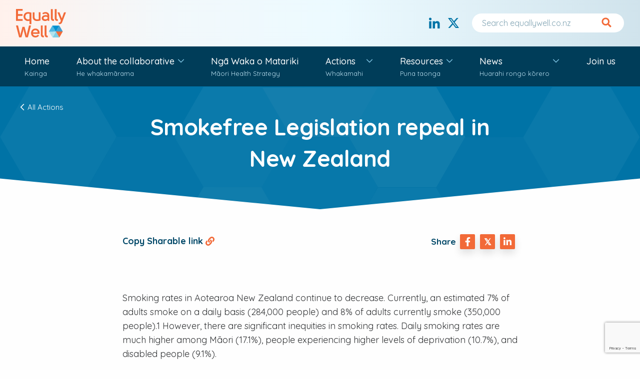

--- FILE ---
content_type: text/html; charset=UTF-8
request_url: https://www.equallywell.co.nz/current-actions/smokefree-legislation-repeal-in-new-zealand/
body_size: 18907
content:
<!doctype html>
<html class="no-js" lang="en-US">

<head>
    <meta charset="UTF-8">
<script type="text/javascript">
/* <![CDATA[ */
var gform;gform||(document.addEventListener("gform_main_scripts_loaded",function(){gform.scriptsLoaded=!0}),document.addEventListener("gform/theme/scripts_loaded",function(){gform.themeScriptsLoaded=!0}),window.addEventListener("DOMContentLoaded",function(){gform.domLoaded=!0}),gform={domLoaded:!1,scriptsLoaded:!1,themeScriptsLoaded:!1,isFormEditor:()=>"function"==typeof InitializeEditor,callIfLoaded:function(o){return!(!gform.domLoaded||!gform.scriptsLoaded||!gform.themeScriptsLoaded&&!gform.isFormEditor()||(gform.isFormEditor()&&console.warn("The use of gform.initializeOnLoaded() is deprecated in the form editor context and will be removed in Gravity Forms 3.1."),o(),0))},initializeOnLoaded:function(o){gform.callIfLoaded(o)||(document.addEventListener("gform_main_scripts_loaded",()=>{gform.scriptsLoaded=!0,gform.callIfLoaded(o)}),document.addEventListener("gform/theme/scripts_loaded",()=>{gform.themeScriptsLoaded=!0,gform.callIfLoaded(o)}),window.addEventListener("DOMContentLoaded",()=>{gform.domLoaded=!0,gform.callIfLoaded(o)}))},hooks:{action:{},filter:{}},addAction:function(o,r,e,t){gform.addHook("action",o,r,e,t)},addFilter:function(o,r,e,t){gform.addHook("filter",o,r,e,t)},doAction:function(o){gform.doHook("action",o,arguments)},applyFilters:function(o){return gform.doHook("filter",o,arguments)},removeAction:function(o,r){gform.removeHook("action",o,r)},removeFilter:function(o,r,e){gform.removeHook("filter",o,r,e)},addHook:function(o,r,e,t,n){null==gform.hooks[o][r]&&(gform.hooks[o][r]=[]);var d=gform.hooks[o][r];null==n&&(n=r+"_"+d.length),gform.hooks[o][r].push({tag:n,callable:e,priority:t=null==t?10:t})},doHook:function(r,o,e){var t;if(e=Array.prototype.slice.call(e,1),null!=gform.hooks[r][o]&&((o=gform.hooks[r][o]).sort(function(o,r){return o.priority-r.priority}),o.forEach(function(o){"function"!=typeof(t=o.callable)&&(t=window[t]),"action"==r?t.apply(null,e):e[0]=t.apply(null,e)})),"filter"==r)return e[0]},removeHook:function(o,r,t,n){var e;null!=gform.hooks[o][r]&&(e=(e=gform.hooks[o][r]).filter(function(o,r,e){return!!(null!=n&&n!=o.tag||null!=t&&t!=o.priority)}),gform.hooks[o][r]=e)}});
/* ]]> */
</script>

    <meta http-equiv="x-ua-compatible" content="ie=edge">
    <meta name="format-detection" content="telephone=no">
    <meta name="viewport" content="width=device-width, initial-scale=1">
        <link rel="icon" type="image/png" href="" sizes="64x64" />
    <link rel="preconnect" href="https://fonts.gstatic.com" crossorigin>
    <link href="https://fonts.googleapis.com/css2?family=Quicksand:wght@400;500;600;700&family=Work+Sans&display=swap" rel="stylesheet">
    <script>
        document.querySelector('html').classList.remove('no-js');
        document.querySelector('html').classList.add('js');
    </script>

    <meta name='robots' content='index, follow, max-image-preview:large, max-snippet:-1, max-video-preview:-1' />

	<title>Smokefree Legislation repeal in New Zealand | Equally Well</title>
	<meta name="description" content="Equally Well champions have come together to get their voices heard against the repeal of the smokefree legislation in Aotearoa New Zealand" />
	<link rel="canonical" href="https://www.equallywell.co.nz/current-actions/smokefree-legislation-repeal-in-new-zealand/" />
	<meta property="og:locale" content="en_US" />
	<meta property="og:type" content="article" />
	<meta property="og:title" content="Smokefree Legislation repeal in New Zealand | Equally Well" />
	<meta property="og:description" content="Equally Well champions have come together to get their voices heard against the repeal of the smokefree legislation in Aotearoa New Zealand" />
	<meta property="og:url" content="https://www.equallywell.co.nz/current-actions/smokefree-legislation-repeal-in-new-zealand/" />
	<meta property="og:site_name" content="Equally Well" />
	<meta property="article:modified_time" content="2024-04-02T21:21:31+00:00" />
	<meta property="og:image" content="https://www.equallywell.co.nz/wp-content/uploads/2024/03/Smokefree-legislation-faq-4-248x300.png" />
	<meta name="twitter:card" content="summary_large_image" />
	<meta name="twitter:site" content="@EquallyW" />
	<meta name="twitter:label1" content="Est. reading time" />
	<meta name="twitter:data1" content="3 minutes" />
	<script type="application/ld+json" class="yoast-schema-graph">{"@context":"https://schema.org","@graph":[{"@type":"NewsArticle","@id":"https://www.equallywell.co.nz/current-actions/smokefree-legislation-repeal-in-new-zealand/#article","isPartOf":{"@id":"https://www.equallywell.co.nz/current-actions/smokefree-legislation-repeal-in-new-zealand/"},"author":{"name":"EQW Admin","@id":"https://www.equallywell.co.nz/#/schema/person/c0b3c33ba00af8fca2e15450c80c99ad"},"headline":"Smokefree Legislation repeal in New Zealand","datePublished":"2024-03-05T01:56:22+00:00","dateModified":"2024-04-02T21:21:31+00:00","mainEntityOfPage":{"@id":"https://www.equallywell.co.nz/current-actions/smokefree-legislation-repeal-in-new-zealand/"},"wordCount":471,"publisher":{"@id":"https://www.equallywell.co.nz/#organization"},"image":{"@id":"https://www.equallywell.co.nz/current-actions/smokefree-legislation-repeal-in-new-zealand/#primaryimage"},"thumbnailUrl":"https://www.equallywell.co.nz/wp-content/uploads/2024/03/Smokefree-legislation-faq-4-248x300.png","articleSection":["Actions"],"inLanguage":"en-US"},{"@type":"WebPage","@id":"https://www.equallywell.co.nz/current-actions/smokefree-legislation-repeal-in-new-zealand/","url":"https://www.equallywell.co.nz/current-actions/smokefree-legislation-repeal-in-new-zealand/","name":"Smokefree Legislation repeal in New Zealand | Equally Well","isPartOf":{"@id":"https://www.equallywell.co.nz/#website"},"primaryImageOfPage":{"@id":"https://www.equallywell.co.nz/current-actions/smokefree-legislation-repeal-in-new-zealand/#primaryimage"},"image":{"@id":"https://www.equallywell.co.nz/current-actions/smokefree-legislation-repeal-in-new-zealand/#primaryimage"},"thumbnailUrl":"https://www.equallywell.co.nz/wp-content/uploads/2024/03/Smokefree-legislation-faq-4-248x300.png","datePublished":"2024-03-05T01:56:22+00:00","dateModified":"2024-04-02T21:21:31+00:00","description":"Equally Well champions have come together to get their voices heard against the repeal of the smokefree legislation in Aotearoa New Zealand","breadcrumb":{"@id":"https://www.equallywell.co.nz/current-actions/smokefree-legislation-repeal-in-new-zealand/#breadcrumb"},"inLanguage":"en-US","potentialAction":[{"@type":"ReadAction","target":["https://www.equallywell.co.nz/current-actions/smokefree-legislation-repeal-in-new-zealand/"]}]},{"@type":"ImageObject","inLanguage":"en-US","@id":"https://www.equallywell.co.nz/current-actions/smokefree-legislation-repeal-in-new-zealand/#primaryimage","url":"https://www.equallywell.co.nz/wp-content/uploads/2024/03/Smokefree-legislation-faq-4.png","contentUrl":"https://www.equallywell.co.nz/wp-content/uploads/2024/03/Smokefree-legislation-faq-4.png","width":788,"height":955},{"@type":"BreadcrumbList","@id":"https://www.equallywell.co.nz/current-actions/smokefree-legislation-repeal-in-new-zealand/#breadcrumb","itemListElement":[{"@type":"ListItem","position":1,"name":"Home","item":"https://www.equallywell.co.nz/"},{"@type":"ListItem","position":2,"name":"Smokefree Legislation repeal in New Zealand"}]},{"@type":"WebSite","@id":"https://www.equallywell.co.nz/#website","url":"https://www.equallywell.co.nz/","name":"Equally Well","description":"Equally Well is a movement, made up of people and organisations taking action to address the physical health inequities of people with lived experience of mental health and addiction issues.","publisher":{"@id":"https://www.equallywell.co.nz/#organization"},"potentialAction":[{"@type":"SearchAction","target":{"@type":"EntryPoint","urlTemplate":"https://www.equallywell.co.nz/?s={search_term_string}"},"query-input":{"@type":"PropertyValueSpecification","valueRequired":true,"valueName":"search_term_string"}}],"inLanguage":"en-US"},{"@type":"Organization","@id":"https://www.equallywell.co.nz/#organization","name":"Equally Well","url":"https://www.equallywell.co.nz/","logo":{"@type":"ImageObject","inLanguage":"en-US","@id":"https://www.equallywell.co.nz/#/schema/logo/image/","url":"https://www.equallywell.co.nz/wp-content/uploads/2022/06/cropped-favicon.png","contentUrl":"https://www.equallywell.co.nz/wp-content/uploads/2022/06/cropped-favicon.png","width":512,"height":512,"caption":"Equally Well"},"image":{"@id":"https://www.equallywell.co.nz/#/schema/logo/image/"},"sameAs":["https://x.com/EquallyW","https://www.linkedin.com/company/equally-well-new-zealand/"]},{"@type":"Person","@id":"https://www.equallywell.co.nz/#/schema/person/c0b3c33ba00af8fca2e15450c80c99ad","name":"EQW Admin","image":{"@type":"ImageObject","inLanguage":"en-US","@id":"https://www.equallywell.co.nz/#/schema/person/image/","url":"https://secure.gravatar.com/avatar/12d7cc8763955f25719b9d2a3475885be25df684080be6148d55d1cdee03058c?s=96&d=mm&r=g","contentUrl":"https://secure.gravatar.com/avatar/12d7cc8763955f25719b9d2a3475885be25df684080be6148d55d1cdee03058c?s=96&d=mm&r=g","caption":"EQW Admin"}}]}</script>


<link rel='dns-prefetch' href='//code.jquery.com' />
<link rel='dns-prefetch' href='//www.google.com' />
<link rel='dns-prefetch' href='//use.fontawesome.com' />
<link rel='dns-prefetch' href='//www.googletagmanager.com' />
<link rel="alternate" title="oEmbed (JSON)" type="application/json+oembed" href="https://www.equallywell.co.nz/wp-json/oembed/1.0/embed?url=https%3A%2F%2Fwww.equallywell.co.nz%2Fcurrent-actions%2Fsmokefree-legislation-repeal-in-new-zealand%2F" />
<link rel="alternate" title="oEmbed (XML)" type="text/xml+oembed" href="https://www.equallywell.co.nz/wp-json/oembed/1.0/embed?url=https%3A%2F%2Fwww.equallywell.co.nz%2Fcurrent-actions%2Fsmokefree-legislation-repeal-in-new-zealand%2F&#038;format=xml" />
<style id='wp-img-auto-sizes-contain-inline-css' type='text/css'>
img:is([sizes=auto i],[sizes^="auto," i]){contain-intrinsic-size:3000px 1500px}
/*# sourceURL=wp-img-auto-sizes-contain-inline-css */
</style>
<style id='classic-theme-styles-inline-css' type='text/css'>
/*! This file is auto-generated */
.wp-block-button__link{color:#fff;background-color:#32373c;border-radius:9999px;box-shadow:none;text-decoration:none;padding:calc(.667em + 2px) calc(1.333em + 2px);font-size:1.125em}.wp-block-file__button{background:#32373c;color:#fff;text-decoration:none}
/*# sourceURL=/wp-includes/css/classic-themes.min.css */
</style>
<style id='font-awesome-svg-styles-default-inline-css' type='text/css'>
.svg-inline--fa {
  display: inline-block;
  height: 1em;
  overflow: visible;
  vertical-align: -.125em;
}
/*# sourceURL=font-awesome-svg-styles-default-inline-css */
</style>
<link rel='stylesheet' id='font-awesome-svg-styles-css' href='https://www.equallywell.co.nz/wp-content/uploads/font-awesome/v5.15.4/css/svg-with-js.css' type='text/css' media='all' />
<style id='font-awesome-svg-styles-inline-css' type='text/css'>
   .wp-block-font-awesome-icon svg::before,
   .wp-rich-text-font-awesome-icon svg::before {content: unset;}
/*# sourceURL=font-awesome-svg-styles-inline-css */
</style>
<link rel='stylesheet' id='main-css' href='https://www.equallywell.co.nz/wp-content/themes/equally-well/build/main.9bf541fd07a176353107.css' type='text/css' media='all' />
<link rel='stylesheet' id='font-awesome-official-css' href='https://use.fontawesome.com/releases/v5.15.4/css/all.css' type='text/css' media='all' integrity="sha384-DyZ88mC6Up2uqS4h/KRgHuoeGwBcD4Ng9SiP4dIRy0EXTlnuz47vAwmeGwVChigm" crossorigin="anonymous" />
<link rel='stylesheet' id='font-awesome-official-v4shim-css' href='https://use.fontawesome.com/releases/v5.15.4/css/v4-shims.css' type='text/css' media='all' integrity="sha384-Vq76wejb3QJM4nDatBa5rUOve+9gkegsjCebvV/9fvXlGWo4HCMR4cJZjjcF6Viv" crossorigin="anonymous" />
<style id='font-awesome-official-v4shim-inline-css' type='text/css'>
@font-face {
font-family: "FontAwesome";
font-display: block;
src: url("https://use.fontawesome.com/releases/v5.15.4/webfonts/fa-brands-400.eot"),
		url("https://use.fontawesome.com/releases/v5.15.4/webfonts/fa-brands-400.eot?#iefix") format("embedded-opentype"),
		url("https://use.fontawesome.com/releases/v5.15.4/webfonts/fa-brands-400.woff2") format("woff2"),
		url("https://use.fontawesome.com/releases/v5.15.4/webfonts/fa-brands-400.woff") format("woff"),
		url("https://use.fontawesome.com/releases/v5.15.4/webfonts/fa-brands-400.ttf") format("truetype"),
		url("https://use.fontawesome.com/releases/v5.15.4/webfonts/fa-brands-400.svg#fontawesome") format("svg");
}

@font-face {
font-family: "FontAwesome";
font-display: block;
src: url("https://use.fontawesome.com/releases/v5.15.4/webfonts/fa-solid-900.eot"),
		url("https://use.fontawesome.com/releases/v5.15.4/webfonts/fa-solid-900.eot?#iefix") format("embedded-opentype"),
		url("https://use.fontawesome.com/releases/v5.15.4/webfonts/fa-solid-900.woff2") format("woff2"),
		url("https://use.fontawesome.com/releases/v5.15.4/webfonts/fa-solid-900.woff") format("woff"),
		url("https://use.fontawesome.com/releases/v5.15.4/webfonts/fa-solid-900.ttf") format("truetype"),
		url("https://use.fontawesome.com/releases/v5.15.4/webfonts/fa-solid-900.svg#fontawesome") format("svg");
}

@font-face {
font-family: "FontAwesome";
font-display: block;
src: url("https://use.fontawesome.com/releases/v5.15.4/webfonts/fa-regular-400.eot"),
		url("https://use.fontawesome.com/releases/v5.15.4/webfonts/fa-regular-400.eot?#iefix") format("embedded-opentype"),
		url("https://use.fontawesome.com/releases/v5.15.4/webfonts/fa-regular-400.woff2") format("woff2"),
		url("https://use.fontawesome.com/releases/v5.15.4/webfonts/fa-regular-400.woff") format("woff"),
		url("https://use.fontawesome.com/releases/v5.15.4/webfonts/fa-regular-400.ttf") format("truetype"),
		url("https://use.fontawesome.com/releases/v5.15.4/webfonts/fa-regular-400.svg#fontawesome") format("svg");
unicode-range: U+F004-F005,U+F007,U+F017,U+F022,U+F024,U+F02E,U+F03E,U+F044,U+F057-F059,U+F06E,U+F070,U+F075,U+F07B-F07C,U+F080,U+F086,U+F089,U+F094,U+F09D,U+F0A0,U+F0A4-F0A7,U+F0C5,U+F0C7-F0C8,U+F0E0,U+F0EB,U+F0F3,U+F0F8,U+F0FE,U+F111,U+F118-F11A,U+F11C,U+F133,U+F144,U+F146,U+F14A,U+F14D-F14E,U+F150-F152,U+F15B-F15C,U+F164-F165,U+F185-F186,U+F191-F192,U+F1AD,U+F1C1-F1C9,U+F1CD,U+F1D8,U+F1E3,U+F1EA,U+F1F6,U+F1F9,U+F20A,U+F247-F249,U+F24D,U+F254-F25B,U+F25D,U+F267,U+F271-F274,U+F279,U+F28B,U+F28D,U+F2B5-F2B6,U+F2B9,U+F2BB,U+F2BD,U+F2C1-F2C2,U+F2D0,U+F2D2,U+F2DC,U+F2ED,U+F328,U+F358-F35B,U+F3A5,U+F3D1,U+F410,U+F4AD;
}
/*# sourceURL=font-awesome-official-v4shim-inline-css */
</style>
<script type="text/javascript" src="https://code.jquery.com/jquery-3.6.1.min.js" id="jquery-js"></script>
<link rel="https://api.w.org/" href="https://www.equallywell.co.nz/wp-json/" /><link rel="alternate" title="JSON" type="application/json" href="https://www.equallywell.co.nz/wp-json/wp/v2/projects/1579" /><link rel="EditURI" type="application/rsd+xml" title="RSD" href="https://www.equallywell.co.nz/xmlrpc.php?rsd" />

<link rel='shortlink' href='https://www.equallywell.co.nz/?p=1579' />
<meta name="generator" content="Site Kit by Google 1.170.0" /><link rel="icon" href="https://www.equallywell.co.nz/wp-content/uploads/2022/06/cropped-favicon-32x32.png" sizes="32x32" />
<link rel="icon" href="https://www.equallywell.co.nz/wp-content/uploads/2022/06/cropped-favicon-192x192.png" sizes="192x192" />
<link rel="apple-touch-icon" href="https://www.equallywell.co.nz/wp-content/uploads/2022/06/cropped-favicon-180x180.png" />
<meta name="msapplication-TileImage" content="https://www.equallywell.co.nz/wp-content/uploads/2022/06/cropped-favicon-270x270.png" />

    <meta name="google-site-verification" content="m7h5xktNZFu5lN-dRk6dfUg_8au5bpxjPjhT76OEnCg" />

<!-- Google Tag Manager -->
<script>(function(w,d,s,l,i){w[l]=w[l]||[];w[l].push({'gtm.start':
new Date().getTime(),event:'gtm.js'});var f=d.getElementsByTagName(s)[0],
j=d.createElement(s),dl=l!='dataLayer'?'&l='+l:'';j.async=true;j.src=
'https://www.googletagmanager.com/gtm.js?id='+i+dl;f.parentNode.insertBefore(j,f);
})(window,document,'script','dataLayer','GTM-KHRQ9HTJ');</script>
<!-- End Google Tag Manager --><style id='global-styles-inline-css' type='text/css'>
:root{--wp--preset--aspect-ratio--square: 1;--wp--preset--aspect-ratio--4-3: 4/3;--wp--preset--aspect-ratio--3-4: 3/4;--wp--preset--aspect-ratio--3-2: 3/2;--wp--preset--aspect-ratio--2-3: 2/3;--wp--preset--aspect-ratio--16-9: 16/9;--wp--preset--aspect-ratio--9-16: 9/16;--wp--preset--color--black: #000000;--wp--preset--color--cyan-bluish-gray: #abb8c3;--wp--preset--color--white: #ffffff;--wp--preset--color--pale-pink: #f78da7;--wp--preset--color--vivid-red: #cf2e2e;--wp--preset--color--luminous-vivid-orange: #ff6900;--wp--preset--color--luminous-vivid-amber: #fcb900;--wp--preset--color--light-green-cyan: #7bdcb5;--wp--preset--color--vivid-green-cyan: #00d084;--wp--preset--color--pale-cyan-blue: #8ed1fc;--wp--preset--color--vivid-cyan-blue: #0693e3;--wp--preset--color--vivid-purple: #9b51e0;--wp--preset--gradient--vivid-cyan-blue-to-vivid-purple: linear-gradient(135deg,rgb(6,147,227) 0%,rgb(155,81,224) 100%);--wp--preset--gradient--light-green-cyan-to-vivid-green-cyan: linear-gradient(135deg,rgb(122,220,180) 0%,rgb(0,208,130) 100%);--wp--preset--gradient--luminous-vivid-amber-to-luminous-vivid-orange: linear-gradient(135deg,rgb(252,185,0) 0%,rgb(255,105,0) 100%);--wp--preset--gradient--luminous-vivid-orange-to-vivid-red: linear-gradient(135deg,rgb(255,105,0) 0%,rgb(207,46,46) 100%);--wp--preset--gradient--very-light-gray-to-cyan-bluish-gray: linear-gradient(135deg,rgb(238,238,238) 0%,rgb(169,184,195) 100%);--wp--preset--gradient--cool-to-warm-spectrum: linear-gradient(135deg,rgb(74,234,220) 0%,rgb(151,120,209) 20%,rgb(207,42,186) 40%,rgb(238,44,130) 60%,rgb(251,105,98) 80%,rgb(254,248,76) 100%);--wp--preset--gradient--blush-light-purple: linear-gradient(135deg,rgb(255,206,236) 0%,rgb(152,150,240) 100%);--wp--preset--gradient--blush-bordeaux: linear-gradient(135deg,rgb(254,205,165) 0%,rgb(254,45,45) 50%,rgb(107,0,62) 100%);--wp--preset--gradient--luminous-dusk: linear-gradient(135deg,rgb(255,203,112) 0%,rgb(199,81,192) 50%,rgb(65,88,208) 100%);--wp--preset--gradient--pale-ocean: linear-gradient(135deg,rgb(255,245,203) 0%,rgb(182,227,212) 50%,rgb(51,167,181) 100%);--wp--preset--gradient--electric-grass: linear-gradient(135deg,rgb(202,248,128) 0%,rgb(113,206,126) 100%);--wp--preset--gradient--midnight: linear-gradient(135deg,rgb(2,3,129) 0%,rgb(40,116,252) 100%);--wp--preset--font-size--small: 13px;--wp--preset--font-size--medium: 20px;--wp--preset--font-size--large: 36px;--wp--preset--font-size--x-large: 42px;--wp--preset--spacing--20: 0.44rem;--wp--preset--spacing--30: 0.67rem;--wp--preset--spacing--40: 1rem;--wp--preset--spacing--50: 1.5rem;--wp--preset--spacing--60: 2.25rem;--wp--preset--spacing--70: 3.38rem;--wp--preset--spacing--80: 5.06rem;--wp--preset--shadow--natural: 6px 6px 9px rgba(0, 0, 0, 0.2);--wp--preset--shadow--deep: 12px 12px 50px rgba(0, 0, 0, 0.4);--wp--preset--shadow--sharp: 6px 6px 0px rgba(0, 0, 0, 0.2);--wp--preset--shadow--outlined: 6px 6px 0px -3px rgb(255, 255, 255), 6px 6px rgb(0, 0, 0);--wp--preset--shadow--crisp: 6px 6px 0px rgb(0, 0, 0);}:where(.is-layout-flex){gap: 0.5em;}:where(.is-layout-grid){gap: 0.5em;}body .is-layout-flex{display: flex;}.is-layout-flex{flex-wrap: wrap;align-items: center;}.is-layout-flex > :is(*, div){margin: 0;}body .is-layout-grid{display: grid;}.is-layout-grid > :is(*, div){margin: 0;}:where(.wp-block-columns.is-layout-flex){gap: 2em;}:where(.wp-block-columns.is-layout-grid){gap: 2em;}:where(.wp-block-post-template.is-layout-flex){gap: 1.25em;}:where(.wp-block-post-template.is-layout-grid){gap: 1.25em;}.has-black-color{color: var(--wp--preset--color--black) !important;}.has-cyan-bluish-gray-color{color: var(--wp--preset--color--cyan-bluish-gray) !important;}.has-white-color{color: var(--wp--preset--color--white) !important;}.has-pale-pink-color{color: var(--wp--preset--color--pale-pink) !important;}.has-vivid-red-color{color: var(--wp--preset--color--vivid-red) !important;}.has-luminous-vivid-orange-color{color: var(--wp--preset--color--luminous-vivid-orange) !important;}.has-luminous-vivid-amber-color{color: var(--wp--preset--color--luminous-vivid-amber) !important;}.has-light-green-cyan-color{color: var(--wp--preset--color--light-green-cyan) !important;}.has-vivid-green-cyan-color{color: var(--wp--preset--color--vivid-green-cyan) !important;}.has-pale-cyan-blue-color{color: var(--wp--preset--color--pale-cyan-blue) !important;}.has-vivid-cyan-blue-color{color: var(--wp--preset--color--vivid-cyan-blue) !important;}.has-vivid-purple-color{color: var(--wp--preset--color--vivid-purple) !important;}.has-black-background-color{background-color: var(--wp--preset--color--black) !important;}.has-cyan-bluish-gray-background-color{background-color: var(--wp--preset--color--cyan-bluish-gray) !important;}.has-white-background-color{background-color: var(--wp--preset--color--white) !important;}.has-pale-pink-background-color{background-color: var(--wp--preset--color--pale-pink) !important;}.has-vivid-red-background-color{background-color: var(--wp--preset--color--vivid-red) !important;}.has-luminous-vivid-orange-background-color{background-color: var(--wp--preset--color--luminous-vivid-orange) !important;}.has-luminous-vivid-amber-background-color{background-color: var(--wp--preset--color--luminous-vivid-amber) !important;}.has-light-green-cyan-background-color{background-color: var(--wp--preset--color--light-green-cyan) !important;}.has-vivid-green-cyan-background-color{background-color: var(--wp--preset--color--vivid-green-cyan) !important;}.has-pale-cyan-blue-background-color{background-color: var(--wp--preset--color--pale-cyan-blue) !important;}.has-vivid-cyan-blue-background-color{background-color: var(--wp--preset--color--vivid-cyan-blue) !important;}.has-vivid-purple-background-color{background-color: var(--wp--preset--color--vivid-purple) !important;}.has-black-border-color{border-color: var(--wp--preset--color--black) !important;}.has-cyan-bluish-gray-border-color{border-color: var(--wp--preset--color--cyan-bluish-gray) !important;}.has-white-border-color{border-color: var(--wp--preset--color--white) !important;}.has-pale-pink-border-color{border-color: var(--wp--preset--color--pale-pink) !important;}.has-vivid-red-border-color{border-color: var(--wp--preset--color--vivid-red) !important;}.has-luminous-vivid-orange-border-color{border-color: var(--wp--preset--color--luminous-vivid-orange) !important;}.has-luminous-vivid-amber-border-color{border-color: var(--wp--preset--color--luminous-vivid-amber) !important;}.has-light-green-cyan-border-color{border-color: var(--wp--preset--color--light-green-cyan) !important;}.has-vivid-green-cyan-border-color{border-color: var(--wp--preset--color--vivid-green-cyan) !important;}.has-pale-cyan-blue-border-color{border-color: var(--wp--preset--color--pale-cyan-blue) !important;}.has-vivid-cyan-blue-border-color{border-color: var(--wp--preset--color--vivid-cyan-blue) !important;}.has-vivid-purple-border-color{border-color: var(--wp--preset--color--vivid-purple) !important;}.has-vivid-cyan-blue-to-vivid-purple-gradient-background{background: var(--wp--preset--gradient--vivid-cyan-blue-to-vivid-purple) !important;}.has-light-green-cyan-to-vivid-green-cyan-gradient-background{background: var(--wp--preset--gradient--light-green-cyan-to-vivid-green-cyan) !important;}.has-luminous-vivid-amber-to-luminous-vivid-orange-gradient-background{background: var(--wp--preset--gradient--luminous-vivid-amber-to-luminous-vivid-orange) !important;}.has-luminous-vivid-orange-to-vivid-red-gradient-background{background: var(--wp--preset--gradient--luminous-vivid-orange-to-vivid-red) !important;}.has-very-light-gray-to-cyan-bluish-gray-gradient-background{background: var(--wp--preset--gradient--very-light-gray-to-cyan-bluish-gray) !important;}.has-cool-to-warm-spectrum-gradient-background{background: var(--wp--preset--gradient--cool-to-warm-spectrum) !important;}.has-blush-light-purple-gradient-background{background: var(--wp--preset--gradient--blush-light-purple) !important;}.has-blush-bordeaux-gradient-background{background: var(--wp--preset--gradient--blush-bordeaux) !important;}.has-luminous-dusk-gradient-background{background: var(--wp--preset--gradient--luminous-dusk) !important;}.has-pale-ocean-gradient-background{background: var(--wp--preset--gradient--pale-ocean) !important;}.has-electric-grass-gradient-background{background: var(--wp--preset--gradient--electric-grass) !important;}.has-midnight-gradient-background{background: var(--wp--preset--gradient--midnight) !important;}.has-small-font-size{font-size: var(--wp--preset--font-size--small) !important;}.has-medium-font-size{font-size: var(--wp--preset--font-size--medium) !important;}.has-large-font-size{font-size: var(--wp--preset--font-size--large) !important;}.has-x-large-font-size{font-size: var(--wp--preset--font-size--x-large) !important;}
/*# sourceURL=global-styles-inline-css */
</style>
<link rel='stylesheet' id='gform_apc_theme-css' href='https://www.equallywell.co.nz/wp-content/plugins/gravityformsadvancedpostcreation/assets/css/dist/theme.min.css' type='text/css' media='all' />
<link rel='stylesheet' id='gform_basic-css' href='https://www.equallywell.co.nz/wp-content/plugins/gravityforms/assets/css/dist/basic.min.css' type='text/css' media='all' />
<link rel='stylesheet' id='gform_theme_components-css' href='https://www.equallywell.co.nz/wp-content/plugins/gravityforms/assets/css/dist/theme-components.min.css' type='text/css' media='all' />
<link rel='stylesheet' id='gform_theme-css' href='https://www.equallywell.co.nz/wp-content/plugins/gravityforms/assets/css/dist/theme.min.css' type='text/css' media='all' />
</head>

<body id="app" class="wp-singular projects-template-default single single-projects postid-1579 wp-theme-equally-well" >
    <!-- Google Tag Manager (noscript) -->
<noscript><iframe src="https://www.googletagmanager.com/ns.html?id=GTM-KHRQ9HTJ"
height="0" width="0" style="display:none;visibility:hidden"></iframe></noscript>
<!-- End Google Tag Manager (noscript) -->    <div class="hide"><svg xmlns="http://www.w3.org/2000/svg"><symbol id="chevron-right-ico" viewBox="0 0 256 512"><path d="M24.707 38.101 4.908 57.899c-4.686 4.686-4.686 12.284 0 16.971L185.607 256 4.908 437.13c-4.686 4.686-4.686 12.284 0 16.971L24.707 473.9c4.686 4.686 12.284 4.686 16.971 0l209.414-209.414c4.686-4.686 4.686-12.284 0-16.971L41.678 38.101c-4.687-4.687-12.285-4.687-16.971 0z"/></symbol><symbol id="cross-ico" viewBox="0 0 320 512"><path d="m207.6 256 107.72-107.72c6.23-6.23 6.23-16.34 0-22.58l-25.03-25.03c-6.23-6.23-16.34-6.23-22.58 0L160 208.4 52.28 100.68c-6.23-6.23-16.34-6.23-22.58 0L4.68 125.7c-6.23 6.23-6.23 16.34 0 22.58L112.4 256 4.68 363.72c-6.23 6.23-6.23 16.34 0 22.58l25.03 25.03c6.23 6.23 16.34 6.23 22.58 0L160 303.6l107.72 107.72c6.23 6.23 16.34 6.23 22.58 0l25.03-25.03c6.23-6.23 6.23-16.34 0-22.58L207.6 256z"/></symbol><symbol id="down-arrow-ico" viewBox="0 0 320 512"><path fill="currentColor" d="m300.3 327.5-19.6-19.6c-4.8-4.8-12.5-4.7-17.1.2L186 388.8V44c0-6.6-5.4-12-12-12h-28c-6.6 0-12 5.4-12 12v344.8l-77.5-80.7c-4.7-4.8-12.4-4.9-17.1-.2l-19.6 19.6c-4.7 4.7-4.7 12.3 0 17l131.8 131.8c4.7 4.7 12.3 4.7 17 0l131.8-131.8c4.6-4.7 4.6-12.3-.1-17z"/></symbol><symbol id="facebook-ico" viewBox="0 0 15 28"><path d="m13.713 15.563.738-4.852H9.758V7.547c0-1.371.633-2.637 2.742-2.637h2.162V.744S12.711.375 10.865.375c-3.85 0-6.38 2.373-6.38 6.592v3.744H.16v4.851h4.324v11.813h5.274V15.562h3.955Z"/></symbol><symbol id="hamburger-ico" viewBox="0 0 448 512"><path fill="currentColor" d="M16 132h416c8.837 0 16-7.163 16-16V76c0-8.837-7.163-16-16-16H16C7.163 60 0 67.163 0 76v40c0 8.837 7.163 16 16 16zm0 160h416c8.837 0 16-7.163 16-16v-40c0-8.837-7.163-16-16-16H16c-8.837 0-16 7.163-16 16v40c0 8.837 7.163 16 16 16zm0 160h416c8.837 0 16-7.163 16-16v-40c0-8.837-7.163-16-16-16H16c-8.837 0-16 7.163-16 16v40c0 8.837 7.163 16 16 16z"/></symbol><symbol fill="none" id="hex-bg" viewBox="0 0 2316 914"><g clip-path="url(#a)"><path d="M316.063.23 105.354.69.398 183.387l105.753 182.256 210.709-.46 104.956-182.716L316.063.23Z" fill="#80BCDA"/></g><g clip-path="url(#b)"><path d="m1578.06 1.23-210.71.46-104.95 182.697 105.75 182.256 210.71-.46 104.96-182.716L1578.06 1.23Z" fill="#C5E8F1"/></g><g clip-path="url(#c)"><path d="m1578.06 366.23-210.71.46-104.95 182.697 105.75 182.256 210.71-.46 104.96-182.716-105.76-182.237Z" fill="#8ACFE0"/></g><g clip-path="url(#d)"><path d="m633.063 182.15-210.709.46-104.956 182.697 105.753 182.256 210.709-.46 104.956-182.716L633.063 182.15Z" fill="#408FB7"/></g><g clip-path="url(#e)"><path d="m1894.06 183.15-210.71.46-104.95 182.697 105.75 182.256 210.71-.46 104.96-182.716-105.76-182.237Z" fill="#408FB7"/></g><g clip-path="url(#f)"><path d="m317.063 365.23-210.709.46L1.398 548.387l105.753 182.256 210.709-.46 104.956-182.716L317.063 365.23Z" fill="#8ACFE0"/></g><g clip-path="url(#g)"><path d="m633.063 547.15-210.709.46-104.956 182.697 105.753 182.256 210.709-.46 104.956-182.716L633.063 547.15Z" fill="#55ACD7"/></g><g clip-path="url(#h)"><path d="m1894.06 548.15-210.71.46-104.95 182.697 105.75 182.256 210.71-.46 104.96-182.716-105.76-182.237Z" fill="#60ACD1"/></g><g clip-path="url(#i)"><path d="M947.063.23 736.354.69 631.398 183.387l105.753 182.256 210.709-.46 104.96-182.716L947.063.23Z" fill="#8ACFE0"/></g><g clip-path="url(#j)"><path d="m2209.06 1.23-210.71.46-104.95 182.697 105.75 182.256 210.71-.46 104.96-182.716L2209.06 1.23Z" fill="#80BCDA"/></g><g clip-path="url(#k)"><path d="m947.063 364.15-210.709.46-104.956 182.697 105.753 182.256 210.709-.46 104.96-182.716L947.063 364.15Z" fill="#C5E8F1"/></g><g clip-path="url(#l)"><path d="M1053.15 183.643 947.398 1.387l421.422-.92-104.96 182.716-210.71.46Z" fill="#F9FDFE"/></g><g clip-path="url(#m)"><path d="m1261.06 546.15-210.71.46-104.952 182.697 105.752 182.256 210.71-.46 104.96-182.716-105.76-182.237Z" fill="#408FB7"/></g><g clip-path="url(#n)"><path d="m1262.06 183.23-210.71.46-104.952 182.697 105.752 182.256 210.71-.46 104.96-182.716-105.76-182.237Z" fill="#60ACD1"/></g><defs><clipPath id="a"><path fill="#fff" transform="rotate(-.125 421.435 .46)" d="M0 0h421.419v364.954H0z"/></clipPath><clipPath id="b"><path fill="#fff" transform="rotate(-.125 1510.555 -578147.113)" d="M0 0h421.419v364.954H0z"/></clipPath><clipPath id="c"><path fill="#fff" transform="rotate(-.125 168724.574 -577964.613)" d="M0 0h421.419v364.954H0z"/></clipPath><clipPath id="d"><path fill="#fff" transform="rotate(-.125 83921.252 -145132.779)" d="M0 0h421.419v364.954H0z"/></clipPath><clipPath id="e"><path fill="#fff" transform="rotate(-.125 85009.873 -722822.231)" d="M0 0h421.419v364.954H0z"/></clipPath><clipPath id="f"><path fill="#fff" transform="rotate(-.125 167636.954 -1191.402)" d="M0 0h421.419v364.954H0z"/></clipPath><clipPath id="g"><path fill="#fff" transform="rotate(-.125 251135.236 -144950.279)" d="M0 0h421.419v364.954H0z"/></clipPath><clipPath id="h"><path fill="#fff" transform="rotate(-.125 252223.856 -722639.731)" d="M0 0h421.419v364.954H0z"/></clipPath><clipPath id="i"><path fill="#fff" transform="rotate(-.125 736.935 -289073.576)" d="M0 0h421.419v364.954H0z"/></clipPath><clipPath id="j"><path fill="#fff" transform="rotate(-.125 1826.055 -867221.15)" d="M0 0h421.419v364.954H0z"/></clipPath><clipPath id="k"><path fill="#fff" transform="rotate(-.125 167456.184 -288891.616)" d="M0 0h421.419v364.954H0z"/></clipPath><clipPath id="l"><path fill="#fff" transform="rotate(-.125 1887.658 -434022.736)" d="M0 0h421.419v180.787H0z"/></clipPath><clipPath id="m"><path fill="#fff" transform="rotate(-.125 250991.115 -432650.454)" d="M0 0h421.419v364.954H0z"/></clipPath><clipPath id="n"><path fill="#fff" transform="rotate(-.125 84730.523 -433290.034)" d="M0 0h421.419v364.954H0z"/></clipPath></defs></symbol><symbol fill="currentColor" id="hexagon" viewBox="0 0 227 197"><g clip-path="url(#a)"><path d="m169.694.869-112.477.245L1.192 98.638l56.45 97.288 112.477-.246 56.025-97.533L169.694.869Z"/></g><defs><clipPath id="a"><path fill="#fff" transform="rotate(-.125 567.267 -447.995)" d="M0 0h224.953v194.812H0z"/></clipPath></defs></symbol><symbol id="instagram-ico" viewBox="0 0 28 27"><path d="M14.125 7.012c-3.75 0-6.738 3.047-6.738 6.738a6.702 6.702 0 0 0 6.738 6.738c3.691 0 6.738-2.988 6.738-6.738 0-3.691-3.047-6.738-6.738-6.738Zm0 11.133A4.389 4.389 0 0 1 9.73 13.75c0-2.402 1.934-4.336 4.395-4.336a4.326 4.326 0 0 1 4.336 4.336c0 2.46-1.934 4.395-4.336 4.395ZM22.68 6.777c0-.879-.703-1.582-1.582-1.582-.88 0-1.582.703-1.582 1.582 0 .88.703 1.582 1.582 1.582.879 0 1.582-.703 1.582-1.582Zm4.453 1.582c-.117-2.109-.586-3.984-2.11-5.507C23.5 1.328 21.625.859 19.516.742c-2.168-.117-8.672-.117-10.84 0-2.11.117-3.926.586-5.508 2.11-1.523 1.523-1.992 3.398-2.11 5.507-.117 2.168-.117 8.672 0 10.84.118 2.11.587 3.926 2.11 5.508 1.582 1.523 3.398 1.992 5.508 2.11 2.168.117 8.672.117 10.84 0 2.109-.118 3.984-.587 5.507-2.11 1.524-1.582 1.993-3.398 2.11-5.508.117-2.168.117-8.672 0-10.84ZM24.32 21.484c-.41 1.172-1.347 2.051-2.46 2.52-1.758.703-5.86.527-7.735.527-1.934 0-6.035.176-7.734-.527a4.442 4.442 0 0 1-2.52-2.52c-.703-1.699-.527-5.8-.527-7.734 0-1.875-.176-5.977.527-7.734a4.52 4.52 0 0 1 2.52-2.461c1.699-.703 5.8-.528 7.734-.528 1.875 0 5.977-.175 7.734.528 1.114.41 1.993 1.347 2.461 2.46.703 1.758.528 5.86.528 7.735 0 1.934.175 6.035-.528 7.734Z"/></symbol><symbol fill="currentColor" id="link-ico" viewBox="0 0 14 14"><path d="M8.917 5.073a4.46 4.46 0 0 0-.547-.464.453.453 0 0 0-.574.027l-.574.574a1.257 1.257 0 0 0-.328.82c0 .164.082.273.192.355.082.055.191.137.3.219.766.792.766 2.022 0 2.788l-1.858 1.83a1.931 1.931 0 0 1-2.788 0c-.765-.765-.738-2.022.027-2.787l.356-.355c.136-.11.164-.301.109-.465a5.227 5.227 0 0 1-.273-1.421.431.431 0 0 0-.738-.3l-1.012 1.01c-1.612 1.613-1.612 4.264 0 5.877 1.613 1.612 4.264 1.612 5.877 0l1.83-1.832v-.027c1.613-1.585 1.64-4.209 0-5.849ZM12.77 1.22c-1.613-1.612-4.264-1.612-5.877 0l-1.83 1.832v.027c-1.613 1.585-1.64 4.209 0 5.849.163.164.354.328.546.465.191.136.41.109.574-.028l.574-.574a1.26 1.26 0 0 0 .328-.82.426.426 0 0 0-.192-.355 7.606 7.606 0 0 1-.3-.219c-.766-.792-.766-2.022 0-2.787l1.858-1.832a1.931 1.931 0 0 1 2.788 0c.765.766.738 2.023-.027 2.788l-.356.355c-.136.11-.164.301-.109.465.164.465.246.957.273 1.421a.43.43 0 0 0 .738.3l1.012-1.01c1.612-1.613 1.612-4.264 0-5.877Z" fill="#F26A38"/></symbol><symbol id="linkedin-ico" viewBox="0 0 25 25"><path d="M5.469 25V8.648H.383V25h5.086ZM2.899 6.46c1.64 0 2.953-1.366 2.953-3.007 0-1.586-1.313-2.898-2.954-2.898A2.918 2.918 0 0 0 0 3.453c0 1.64 1.313 3.008 2.898 3.008ZM24.444 25h.055v-8.969c0-4.375-.984-7.765-6.125-7.765-2.46 0-4.102 1.367-4.813 2.625h-.054V8.648H8.64V25h5.086v-8.094c0-2.133.382-4.156 3.007-4.156s2.68 2.406 2.68 4.32V25h5.031Z"/></symbol><symbol id="search-ico" viewBox="0 0 29 29"><path d="m28.205 24.727-5.47-5.47c-.273-.218-.6-.382-.929-.382h-.875c1.477-1.914 2.406-4.32 2.406-7C23.337 5.641 18.197.5 11.962.5 5.673.5.587 5.64.587 11.875c0 6.29 5.086 11.375 11.375 11.375 2.625 0 5.032-.875 7-2.406v.93c0 .328.11.656.383.93l5.414 5.413c.547.547 1.367.547 1.86 0l1.53-1.531c.548-.492.548-1.313.056-1.86Zm-16.243-5.852c-3.882 0-7-3.117-7-7 0-3.828 3.118-7 7-7 3.829 0 7 3.172 7 7 0 3.883-3.171 7-7 7Z"/></symbol><symbol id="telegram-ico" viewBox="0 0 28 23"><path d="M27.133 2.55c.351-1.64-.586-2.284-1.64-1.874L2.171 9.64c-1.582.644-1.524 1.523-.235 1.933l5.918 1.817 13.829-8.672c.644-.469 1.289-.176.761.234l-11.19 10.079-.41 6.153c.644 0 .879-.235 1.23-.586l2.871-2.813 6.035 4.453c1.114.645 1.934.293 2.227-.996l3.926-18.691Z"/></symbol><symbol id="tiktok-ico" viewBox="0 0 27 31"><path d="M26.25 13.055V7.957h-.059a6.839 6.839 0 0 1-3.867-1.172c-1.64-1.055-2.812-2.754-3.164-4.687-.117-.41-.117-.82-.117-1.23V.75h-5.156v20.508c0 2.402-1.992 4.394-4.395 4.394-2.402 0-4.394-1.992-4.394-4.394s1.992-4.395 4.394-4.395c.469 0 .88.059 1.348.235v-5.274c-.469-.058-.88-.117-1.348-.117C4.22 11.707 0 15.984 0 21.257a9.453 9.453 0 0 0 9.492 9.493c5.274 0 9.551-4.219 9.551-9.492V10.77c1.992 1.464 4.453 2.285 7.148 2.285h.059Z"/></symbol><symbol id="twitter-ico" viewBox="0 0 24 21"><g clip-path="url(#a)"><path d="M21.516 5.463c.937-.703 1.78-1.547 2.437-2.531a9.226 9.226 0 0 1-2.812.75A4.809 4.809 0 0 0 23.297.963c-.938.563-2.016.984-3.094 1.219a4.922 4.922 0 0 0-3.61-1.547 4.921 4.921 0 0 0-4.921 4.922c0 .375.047.75.14 1.125a14.28 14.28 0 0 1-10.17-5.156C1.219 2.229.984 3.072.984 4.01c0 1.687.844 3.187 2.204 4.078-.797-.047-1.594-.234-2.25-.61v.048a4.928 4.928 0 0 0 3.937 4.828c-.375.093-.844.187-1.266.187-.328 0-.609-.047-.937-.094.61 1.97 2.437 3.375 4.594 3.422a9.895 9.895 0 0 1-6.094 2.11c-.422 0-.797-.047-1.172-.094 2.156 1.406 4.734 2.203 7.547 2.203 9.047 0 13.969-7.453 13.969-13.969v-.656Z"/></g><defs><clipPath id="a"><path fill="#fff" transform="translate(0 .481)" d="M0 0h24v19.714H0z"/></clipPath></defs></symbol><symbol shape-rendering="geometricPrecision" text-rendering="geometricPrecision" image-rendering="optimizeQuality" fill-rule="evenodd" clip-rule="evenodd" id="xsocial-ico" viewBox="0 0 512 462.799"><path fill-rule="nonzero" d="M403.229 0h78.506L310.219 196.04 512 462.799H354.002L230.261 301.007 88.669 462.799h-78.56l183.455-209.683L0 0h161.999l111.856 147.88L403.229 0zm-27.556 415.805h43.505L138.363 44.527h-46.68l283.99 371.278z"/></symbol><symbol id="youtube-ico" viewBox="0 0 30 21"><path d="M28.951 3.967c-.316-1.266-1.318-2.268-2.531-2.584C24.152.75 15.187.75 15.187.75s-9.017 0-11.285.633C2.69 1.699 1.687 2.7 1.372 3.967c-.634 2.215-.634 6.96-.634 6.96s0 4.694.633 6.962a3.515 3.515 0 0 0 2.531 2.53C6.17 21 15.188 21 15.188 21s8.964 0 11.232-.58c1.213-.317 2.215-1.266 2.531-2.531.633-2.268.633-6.961.633-6.961s0-4.746-.633-6.961ZM12.234 15.199V6.656l7.489 4.272-7.489 4.271Z"/></symbol></svg></div>
    <!--[if IE]>
    <p class="browser-upgrade text-center">You are using an outdated browser. Please <a target="_blank" href="http://browsehappy.com/">upgrade your browser</a> to improve your experience.</p>
    <![endif]-->
    <a class="skip-main" href="#content">Skip to main content</a>


    <div>
                <header class="header">
            <div class="row">
                <div class="small-5 large-6 columns header__left">
                    <a title="" class="header__home-link" href="https://www.equallywell.co.nz">
                        <img loading="lazy" width="220" height="80" src="https://www.equallywell.co.nz/wp-content/uploads/2022/06/Equally-Well-Logo.svg" alt="Equally Well Logo">
                    </a>
                </div>
                <div class="small-7 large-6 columns header__right">
                                            <div class="social-platforms">
                            
                                
                                <a rel="noreferrer" target="_blank" href="https://www.linkedin.com/company/equally-well-new-zealand/">
                                    <svg class="social-icon" role="presentation">
                                        <use xmlns:xlink="http://www.w3.org/1999/xlink" xlink:href="#linkedin-ico"></use>
                                    </svg>
                                </a>

                            
                                
                                <a rel="noreferrer" target="_blank" href="https://twitter.com/EquallyW">
                                    <svg class="social-icon" role="presentation">
                                        <use xmlns:xlink="http://www.w3.org/1999/xlink" xlink:href="#xsocial-ico"></use>
                                    </svg>
                                </a>

                                                    </div>
                                        <form role="search" method="get" class="search-form" action="https://www.equallywell.co.nz/">
	<div class="search-form__wrapper">
		<div class="search-form__input">
			<label for="search" class="show-for-sr">Search for</label>
			<input type="search" class="search-field" id="search" placeholder="Search equallywell.co.nz" value="" name="s" title="Search for:" />
		</div>
		<button title="Search" class="search-form__btn"><span class="show-for-sr">Search Now</span>
			<svg class="icon" role="presentation">
				<use xmlns:xlink="http://www.w3.org/1999/xlink" xlink:href="#search-ico"></use>
			</svg>
		</button>
	</div>
</form>                    <button title="Search" class="mobile-search__btn"><span class="show-for-sr">Search Now</span>
                        <svg class="search-icon" role="presentation">
                            <use xmlns:xlink="http://www.w3.org/1999/xlink" xlink:href="#search-ico"></use>
                        </svg>
                        <svg class="close-icon" aria-hidden="true" role="presentation">
                            <use xmlns:xlink="http://www.w3.org/1999/xlink" xlink:href="#cross-ico"></use>
                        </svg>
                    </button>
                    <button class="mobile-nav-btn">
                        <span class="show-for-sr">Open Menu</span>
                        <svg class="hamburger-icon" aria-hidden="true" role="presentation">
                            <use xmlns:xlink="http://www.w3.org/1999/xlink" xlink:href="#hamburger-ico"></use>
                        </svg>
                        <svg class="close-icon" aria-hidden="true" role="presentation">
                            <use xmlns:xlink="http://www.w3.org/1999/xlink" xlink:href="#cross-ico"></use>
                        </svg>
                    </button>
                </div>
            </div>
        </header>
        <nav class="nav" role="navigation" aria-label="Main Menu">
            <div class="row">
                <div class="small-12 columns">
                    <ul id="menu-main-menu" class="main-navigation"><li id="menu-item-15" class="menu-item menu-item-type-post_type menu-item-object-page menu-item-home menu-item-15"><div class="menu-item__link-group"><a href="https://www.equallywell.co.nz/">Home<span class="menu-item__desc" aria-hidden="true">Kainga</span></a></div></li>
<li id="menu-item-1164" class="not-link menu-item menu-item-type-custom menu-item-object-custom menu-item-has-children menu-item-1164"><div class="menu-item__link-group"><a href="#">About the collaborative<span class="menu-item__desc" aria-hidden="true">He whakamārama</span></a><button aria-label="About the collaborative submenu" aria-expanded="false" class="menu-item__btn-dropdown"><svg class="search-icon" role="presentation"><use xmlns:xlink="http://www.w3.org/1999/xlink" xlink:href="#chevron-right-ico"></use></svg></button></div>
<ul class="sub-menu" aria-hidden="true">
<button class="mobile-nav__sub-menu--back"><svg class="search-icon" role="presentation"><use xmlns:xlink="http://www.w3.org/1999/xlink" xlink:href="#chevron-right-ico"></use></svg>Back</button>	<li id="menu-item-434" class="menu-item menu-item-type-post_type menu-item-object-page menu-item-434"><div class="menu-item__link-group"><a href="https://www.equallywell.co.nz/about-the-collab/">About the collaborative<span class="menu-item__desc" aria-hidden="true"></span></a></div></li>
	<li id="menu-item-1200" class="menu-item menu-item-type-post_type menu-item-object-page menu-item-1200"><div class="menu-item__link-group"><a href="https://www.equallywell.co.nz/about-the-collab/our-journey/">Our journey<span class="menu-item__desc" aria-hidden="true"></span></a></div></li>
	<li id="menu-item-1174" class="menu-item menu-item-type-post_type menu-item-object-page menu-item-1174"><div class="menu-item__link-group"><a href="https://www.equallywell.co.nz/about-the-collab/our-people/">Our people<span class="menu-item__desc" aria-hidden="true"></span></a></div></li>
	<li id="menu-item-1564" class="menu-item menu-item-type-post_type menu-item-object-page menu-item-1564"><div class="menu-item__link-group"><a href="https://www.equallywell.co.nz/lunchtime-meetup/">Lunchtime meet-up<span class="menu-item__desc" aria-hidden="true"></span></a></div></li>
	<li id="menu-item-931" class="menu-item menu-item-type-post_type menu-item-object-page menu-item-931"><div class="menu-item__link-group"><a href="https://www.equallywell.co.nz/about-the-collab/faq/">FAQ<span class="menu-item__desc" aria-hidden="true"></span></a></div></li>
</ul>
</li>
<li id="menu-item-889" class="menu-item menu-item-type-post_type menu-item-object-page menu-item-889"><div class="menu-item__link-group"><a href="https://www.equallywell.co.nz/nga-waka-o-matariki/">Ngā Waka o Matariki<span class="menu-item__desc" aria-hidden="true">Māori Health Strategy</span></a></div></li>
<li id="menu-item-1166" class="not-link menu-item menu-item-type-custom menu-item-object-custom menu-item-has-children menu-item-1166"><div class="menu-item__link-group"><a href="#">Actions<span class="menu-item__desc" aria-hidden="true">Whakamahi</span></a><button aria-label="Actions submenu" aria-expanded="false" class="menu-item__btn-dropdown"><svg class="search-icon" role="presentation"><use xmlns:xlink="http://www.w3.org/1999/xlink" xlink:href="#chevron-right-ico"></use></svg></button></div>
<ul class="sub-menu" aria-hidden="true">
<button class="mobile-nav__sub-menu--back"><svg class="search-icon" role="presentation"><use xmlns:xlink="http://www.w3.org/1999/xlink" xlink:href="#chevron-right-ico"></use></svg>Back</button>	<li id="menu-item-1667" class="menu-item menu-item-type-post_type menu-item-object-page menu-item-1667"><div class="menu-item__link-group"><a href="https://www.equallywell.co.nz/tupuanuku-research/">Tupuānuku Research<span class="menu-item__desc" aria-hidden="true"></span></a></div></li>
	<li id="menu-item-433" class="menu-item menu-item-type-post_type menu-item-object-page menu-item-433"><div class="menu-item__link-group"><a href="https://www.equallywell.co.nz/current-actions/">Current actions<span class="menu-item__desc" aria-hidden="true"></span></a></div></li>
	<li id="menu-item-804" class="menu-item menu-item-type-post_type menu-item-object-page menu-item-804"><div class="menu-item__link-group"><a href="https://www.equallywell.co.nz/submit-an-action/">Submit an action<span class="menu-item__desc" aria-hidden="true"></span></a></div></li>
</ul>
</li>
<li id="menu-item-1167" class="not-link menu-item menu-item-type-custom menu-item-object-custom menu-item-has-children menu-item-1167"><div class="menu-item__link-group"><a href="#">Resources<span class="menu-item__desc" aria-hidden="true">Puna taonga</span></a><button aria-label="Resources submenu" aria-expanded="false" class="menu-item__btn-dropdown"><svg class="search-icon" role="presentation"><use xmlns:xlink="http://www.w3.org/1999/xlink" xlink:href="#chevron-right-ico"></use></svg></button></div>
<ul class="sub-menu" aria-hidden="true">
<button class="mobile-nav__sub-menu--back"><svg class="search-icon" role="presentation"><use xmlns:xlink="http://www.w3.org/1999/xlink" xlink:href="#chevron-right-ico"></use></svg>Back</button>	<li id="menu-item-614" class="menu-item menu-item-type-post_type menu-item-object-page menu-item-614"><div class="menu-item__link-group"><a href="https://www.equallywell.co.nz/resources/">Resources<span class="menu-item__desc" aria-hidden="true"></span></a></div></li>
	<li id="menu-item-912" class="menu-item menu-item-type-post_type menu-item-object-page menu-item-912"><div class="menu-item__link-group"><a href="https://www.equallywell.co.nz/tool-kit/">Tool kit<span class="menu-item__desc" aria-hidden="true"></span></a></div></li>
</ul>
</li>
<li id="menu-item-1168" class="not-link menu-item menu-item-type-custom menu-item-object-custom menu-item-has-children menu-item-1168"><div class="menu-item__link-group"><a href="#">News<span class="menu-item__desc" aria-hidden="true">Huarahi rongo kōrero</span></a><button aria-label="News submenu" aria-expanded="false" class="menu-item__btn-dropdown"><svg class="search-icon" role="presentation"><use xmlns:xlink="http://www.w3.org/1999/xlink" xlink:href="#chevron-right-ico"></use></svg></button></div>
<ul class="sub-menu" aria-hidden="true">
<button class="mobile-nav__sub-menu--back"><svg class="search-icon" role="presentation"><use xmlns:xlink="http://www.w3.org/1999/xlink" xlink:href="#chevron-right-ico"></use></svg>Back</button>	<li id="menu-item-431" class="menu-item menu-item-type-post_type menu-item-object-page menu-item-431"><div class="menu-item__link-group"><a href="https://www.equallywell.co.nz/news/">News<span class="menu-item__desc" aria-hidden="true"></span></a></div></li>
	<li id="menu-item-430" class="menu-item menu-item-type-post_type menu-item-object-page menu-item-430"><div class="menu-item__link-group"><a href="https://www.equallywell.co.nz/news/media-and-equiries/">Media and enquiries<span class="menu-item__desc" aria-hidden="true"></span></a></div></li>
</ul>
</li>
<li id="menu-item-1545" class="menu-item menu-item-type-post_type menu-item-object-page menu-item-1545"><div class="menu-item__link-group"><a href="https://www.equallywell.co.nz/join-us/">Join us<span class="menu-item__desc" aria-hidden="true"></span></a></div></li>
</ul>                </div>
            </div>
        </nav>

            <script>
        var invalidateNotificationCookie = true;
    </script>



	
	<script>
		var postTags = false;
	</script>

	<main id="content">
		<div class="single-hero">
			<div class="row relative">
				<a class="back-link" href="/current-actions">
					<svg class="close-icon" aria-hidden="true" role="presentation">
						<use xmlns:xlink="http://www.w3.org/1999/xlink" xlink:href="#chevron-right-ico"></use>
					</svg>
					All Actions
				</a>
				<div class="small-12 large-8 large-offset-2 columns">
					<h1>Smokefree Legislation repeal in New Zealand</h1>
					<!-- <p class="pub-date">Published: </p> -->
				</div>
			</div>
		</div>
		<section class="collapse-top article">
			<div class="row">
				<div class="small-12">
					<div class="row article-body">
						<div class="small-12 large-8 large-offset-2 columns">
														<div class="share">
								<div class="copy-link">
									<p class="sharable-link" data-url="https://www.equallywell.co.nz/current-actions/smokefree-legislation-repeal-in-new-zealand/">Copy Sharable link
										<svg class="link-icon" aria-hidden="true" role="presentation">
											<use xmlns:xlink="http://www.w3.org/1999/xlink" xlink:href="#link-ico"></use>
										</svg>
									</p>
								</div>
								<div class="share-wrapper">
									<p><strong>Share</strong></p>
									<div class="share-buttons"></div>
								</div>
							</div>
														<p>&nbsp;</p>
<p><span style="font-weight: 400;">Smoking rates in Aotearoa New Zealand continue to decrease. Currently, an estimated 7% of adults smoke on a daily basis (284,000 people) and 8% of adults currently smoke (350,000 people).</span><span style="font-weight: 400;">1</span><span style="font-weight: 400;"> However, there are significant inequities in smoking rates. Daily smoking rates are much higher among Māori (17.1%), people experiencing higher levels of deprivation (10.7%), and disabled people (9.1%).</span></p>
<p><span style="font-weight: 400;">We do not have up to date data on smoking rates among people with experience of mental health conditions or problematic substance use. </span></p>
<p><span style="font-weight: 400;">What we can estimate from the available data is that rates are likely to be much higher than the general population. </span><b>Smokefree is therefore an Equally Well issue</b><span style="font-weight: 400;">. As Equally Well champions, let’s do our bit to support people to quit, prevent uptake, and get these numbers down.</span></p>
<p>&nbsp;</p>
<h2><span class="NormalTextRun SCXW155546394 BCX8">This </span><span class="NormalTextRun SCXW155546394 BCX8">information </span><span class="NormalTextRun SCXW155546394 BCX8">support</span><span class="NormalTextRun SCXW155546394 BCX8">s</span><span class="NormalTextRun SCXW155546394 BCX8"> Equally Well champions to:</span></h2>
<ul>
<li style="font-weight: 400;" aria-level="1"><span style="font-weight: 400;">Understand the elements of the Smokefree Legislation and the implications of the repeal.</span></li>
<li style="font-weight: 400;" aria-level="1"><span style="font-weight: 400;">Outline the evidence underpinning the Smokefree Legislation.</span></li>
<li style="font-weight: 400;" aria-level="1"><span style="font-weight: 400;">Advocate for informed discussions on the Smokefree Legislation proposals within their communities and networks.</span></li>
<li style="font-weight: 400;" aria-level="1"><span style="font-weight: 400;">Effectively communicate the public health benefits associated with maintaining or strengthening a Smokefree Legislation.</span></li>
</ul>
<p>&nbsp;</p>
<h2><b>What can we all do about it?</b></h2>
<p><span style="font-weight: 400;">Equally Well partners can continue to advocate for evidence-based quit support measures. Mental health and substance use service providers, and the whole health sector, have a responsibility to ensure that effective support to quit smoking is provided to those with mental health and substance use conditions, in line with recently updated guidance from the </span><a href="https://www.ranzcp.org/clinical-guidelines-publications/clinical-guidelines-publications-library/smoking-cessation"><span style="font-weight: 400;">RANZCP</span></a><span style="font-weight: 400;">21</span></p>
<p><span style="font-weight: 400;">Equally Well partners can also support and advocate for the SERPA Act in New Zealand as an organisation or as an individual, by:</span></p>
<p><span style="font-weight: 400;">&#8211; Collaborating with other organisations and advocacy groups to strengthen the collective voice supporting the Act.</span></p>
<p><span style="font-weight: 400;">&#8211; Lobbying government officials and policymakers to ensure the continued enforcement and enhancement of smokefree laws.</span></p>
<p><span style="font-weight: 400;">&#8211; Sending emails to:</span></p>
<ul>
<li style="font-weight: 400;" aria-level="1"><span style="font-weight: 400;">Your local MP (you can look them up</span><a href="https://actionstation.org.nz/tautoko/talk-to-your-mp%20or%20https:/www.parliament.nz/en/mps-and-electorates/members-of-parliament/"> <span style="font-weight: 400;">here</span></a><span style="font-weight: 400;">) and/or </span></li>
<li style="font-weight: 400;" aria-level="1"><span style="font-weight: 400;">The Prime Minister (</span><span style="font-weight: 400;">Christopher.Luxon@parliament.govt.nz</span><span style="font-weight: 400;">) and/or </span></li>
<li style="font-weight: 400;" aria-level="1"><span style="font-weight: 400;">The Health Minister (</span><span style="font-weight: 400;">Shane.Reti@parliament.govt.nz</span><span style="font-weight: 400;">).</span></li>
</ul>
<p><span style="font-weight: 400;">&#8211; Engaging with local communities and people with lived experience to understand their concerns and needs related to smoke free initiatives.</span></p>
<p><span style="font-weight: 400;">&#8211; Supporting research initiatives that provide an evidence-base for the SERPA Act and progress towards smokefree goals, particularly for people with mental health and substance use conditions.</span></p>
<p><span style="font-weight: 400;">&#8211; Staying informed about proposed changes to smokefree Legislation and actively participating in the policy development process.</span></p>
<ul>
<li style="font-weight: 400;" aria-level="1"><span style="font-weight: 400;">Signing petitions:</span></li>
</ul>
<ul>
<li style="font-weight: 400;" aria-level="1"><span style="font-weight: 400;">Sign and share Hāpai te Hauroa’s petition “</span><a href="https://ow.ly/f9T750QbmyF"><span style="font-weight: 400;">Put people over profit – stop the repeal of the smokefree legislation</span></a><span style="font-weight: 400;">” </span></li>
<li style="font-weight: 400;" aria-level="1"><span style="font-weight: 400;">And the petition at </span><a href="https://t.co/QSjgYBVA5K"><span style="font-weight: 400;">Change.org</span></a></li>
</ul>
<ul>
<li style="font-weight: 400;" aria-level="1"><span style="font-weight: 400;">Speaking out against the repeal using various media channels (TV, radio, social media). You could also consider reposting links to op-eds, briefings or other commentaries explaining the evidence behind the legislation. You can find some examples</span><a href="https://aspireaotearoa.org.nz/news-events/news/proposed-axing-aotearoas-world-leading-smokefree-legislation"> <span style="font-weight: 400;">here</span></a><span style="font-weight: 400;">.</span></li>
</ul>
<div class="blog__image"><img fetchpriority="high" decoding="async" class="wp-image-1580 aligncenter" src="https://www.equallywell.co.nz/wp-content/uploads/2024/03/Smokefree-legislation-faq-4-248x300.png" alt="" width="325" height="393" srcset="https://www.equallywell.co.nz/wp-content/uploads/2024/03/Smokefree-legislation-faq-4-248x300.png 248w,   https://www.equallywell.co.nz/wp-content/uploads/2024/03/Smokefree-legislation-faq-4-768x931.png 768w,   https://www.equallywell.co.nz/wp-content/uploads/2024/03/Smokefree-legislation-faq-4-600x727.png 600w,   https://www.equallywell.co.nz/wp-content/uploads/2024/03/Smokefree-legislation-faq-4-30x36.png 30w,   https://www.equallywell.co.nz/wp-content/uploads/2024/03/Smokefree-legislation-faq-4.png 788w" sizes="(max-width: 325px) 100vw, 325px" /></div>
<p style="text-align: center;"><a class="btn btn-medium btn-primary" style="text-align: center;" href="https://www.equallywell.co.nz/wp-content/uploads/2024/04/FAQ-Smokefree-legislation.pdf" target="_blank" rel="noopener">Download FAQ</a></p>
							<hr />
						</div>
					</div>
				</div>
			</div>
			<div class="row">
				<div class="small-12 large-8 large-offset-2 columns">
					<div class="row collapse">
						<div class="small-12 large-6 columns">
							<ul class="project__detail">
																																							</ul>
						</div>
						<div class="small-12 large-6 columns">
							<h3>Get Involved </h3>
							
                <div class='gf_browser_unknown gform_wrapper gravity-theme gform-theme--no-framework' data-form-theme='gravity-theme' data-form-index='0' id='gform_wrapper_2' ><div id='gf_2' class='gform_anchor' tabindex='-1'></div><form method='post' enctype='multipart/form-data' target='gform_ajax_frame_2' id='gform_2'  action='/current-actions/smokefree-legislation-repeal-in-new-zealand/#gf_2' data-formid='2' novalidate><div class='gf_invisible ginput_recaptchav3' data-sitekey='6LdO_SchAAAAAEOIUq5MPqG2JtDcho4wwbfYo2Em' data-tabindex='0'><input id="input_e2b319fd2e41264554e8d155ce5222e0" class="gfield_recaptcha_response" type="hidden" name="input_e2b319fd2e41264554e8d155ce5222e0" value=""/></div>
                        <div class='gform-body gform_body'><div id='gform_fields_2' class='gform_fields top_label form_sublabel_below description_below validation_below'><div id="field_2_12" class="gfield gfield--type-honeypot gform_validation_container field_sublabel_below gfield--has-description field_description_below field_validation_below gfield_visibility_visible"  ><label class='gfield_label gform-field-label' for='input_2_12'>Email</label><div class='ginput_container'><input name='input_12' id='input_2_12' type='text' value='' autocomplete='new-password'/></div><div class='gfield_description' id='gfield_description_2_12'>This field is for validation purposes and should be left unchanged.</div></div><div id="field_2_11" class="gfield gfield--type-text gfield--width-full field_sublabel_below gfield--no-description field_description_below field_validation_below gfield_visibility_hidden"  ><div class="admin-hidden-markup"><i class="gform-icon gform-icon--hidden" aria-hidden="true" title="This field is hidden when viewing the form"></i><span>This field is hidden when viewing the form</span></div><label class='gfield_label gform-field-label' for='input_2_11'>Project Title</label><div class='ginput_container ginput_container_text'><input name='input_11' id='input_2_11' type='text' value='Smokefree Legislation repeal in New Zealand' class='large'      aria-invalid="false"   /></div></div><div id="field_2_1" class="gfield gfield--type-text gfield_contains_required field_sublabel_below gfield--no-description field_description_below field_validation_below gfield_visibility_visible"  ><label class='gfield_label gform-field-label' for='input_2_1'>Full Name<span class="gfield_required"><span class="gfield_required gfield_required_text">(Required)</span></span></label><div class='ginput_container ginput_container_text'><input name='input_1' id='input_2_1' type='text' value='' class='large'     aria-required="true" aria-invalid="false"   /></div></div><div id="field_2_4" class="gfield gfield--type-email gfield--width-full gfield_contains_required field_sublabel_below gfield--no-description field_description_below field_validation_below gfield_visibility_visible"  ><label class='gfield_label gform-field-label' for='input_2_4'>Email<span class="gfield_required"><span class="gfield_required gfield_required_text">(Required)</span></span></label><div class='ginput_container ginput_container_email'>
                            <input name='input_4' id='input_2_4' type='email' value='' class='large'    aria-required="true" aria-invalid="false"  />
                        </div></div><div id="field_2_5" class="gfield gfield--type-textarea gfield--width-full field_sublabel_below gfield--no-description field_description_below field_validation_below gfield_visibility_visible"  ><label class='gfield_label gform-field-label' for='input_2_5'>Message (Optional)</label><div class='ginput_container ginput_container_textarea'><textarea name='input_5' id='input_2_5' class='textarea small'      aria-invalid="false"   rows='10' cols='50'></textarea></div></div><div id="field_2_8" class="gfield gfield--type-email gfield--width-full field_sublabel_below gfield--no-description field_description_below field_validation_below gfield_visibility_hidden"  ><div class="admin-hidden-markup"><i class="gform-icon gform-icon--hidden" aria-hidden="true" title="This field is hidden when viewing the form"></i><span>This field is hidden when viewing the form</span></div><label class='gfield_label gform-field-label' for='input_2_8'>Project Email</label><div class='ginput_container ginput_container_email'>
                            <input name='input_8' id='input_2_8' type='email' value='' class='large'     aria-invalid="false"  />
                        </div></div></div></div>
        <div class='gform-footer gform_footer top_label'> <input type='submit' id='gform_submit_button_2' class='gform_button button' onclick='gform.submission.handleButtonClick(this);' data-submission-type='submit' value='Submit'  /> <input type='hidden' name='gform_ajax' value='form_id=2&amp;title=&amp;description=&amp;tabindex=0&amp;theme=gravity-theme&amp;styles=[]&amp;hash=249d1fcdf7528c6e6c77ee65ace4c4cd' />
            <input type='hidden' class='gform_hidden' name='gform_submission_method' data-js='gform_submission_method_2' value='iframe' />
            <input type='hidden' class='gform_hidden' name='gform_theme' data-js='gform_theme_2' id='gform_theme_2' value='gravity-theme' />
            <input type='hidden' class='gform_hidden' name='gform_style_settings' data-js='gform_style_settings_2' id='gform_style_settings_2' value='[]' />
            <input type='hidden' class='gform_hidden' name='is_submit_2' value='1' />
            <input type='hidden' class='gform_hidden' name='gform_submit' value='2' />
            
            <input type='hidden' class='gform_hidden' name='gform_unique_id' value='' />
            <input type='hidden' class='gform_hidden' name='state_2' value='WyJbXSIsImUwMzE5ZDM4MzhiZGQ1ZTc5MGY0NjVmNzc2ODA1ZWYyIl0=' />
            <input type='hidden' autocomplete='off' class='gform_hidden' name='gform_target_page_number_2' id='gform_target_page_number_2' value='0' />
            <input type='hidden' autocomplete='off' class='gform_hidden' name='gform_source_page_number_2' id='gform_source_page_number_2' value='1' />
            <input type='hidden' name='gform_field_values' value='project_title=Smokefree+Legislation+repeal+in+New+Zealand&amp;project_email_contact=' />
            
        </div>
                        </form>
                        </div>
		                <iframe style='display:none;width:0px;height:0px;' src='about:blank' name='gform_ajax_frame_2' id='gform_ajax_frame_2' title='This iframe contains the logic required to handle Ajax powered Gravity Forms.'></iframe>
		                <script type="text/javascript">
/* <![CDATA[ */
 gform.initializeOnLoaded( function() {gformInitSpinner( 2, 'https://www.equallywell.co.nz/wp-content/plugins/gravityforms/images/spinner.svg', true );jQuery('#gform_ajax_frame_2').on('load',function(){var contents = jQuery(this).contents().find('*').html();var is_postback = contents.indexOf('GF_AJAX_POSTBACK') >= 0;if(!is_postback){return;}var form_content = jQuery(this).contents().find('#gform_wrapper_2');var is_confirmation = jQuery(this).contents().find('#gform_confirmation_wrapper_2').length > 0;var is_redirect = contents.indexOf('gformRedirect(){') >= 0;var is_form = form_content.length > 0 && ! is_redirect && ! is_confirmation;var mt = parseInt(jQuery('html').css('margin-top'), 10) + parseInt(jQuery('body').css('margin-top'), 10) + 100;if(is_form){jQuery('#gform_wrapper_2').html(form_content.html());if(form_content.hasClass('gform_validation_error')){jQuery('#gform_wrapper_2').addClass('gform_validation_error');} else {jQuery('#gform_wrapper_2').removeClass('gform_validation_error');}setTimeout( function() { /* delay the scroll by 50 milliseconds to fix a bug in chrome */ jQuery(document).scrollTop(jQuery('#gform_wrapper_2').offset().top - mt); }, 50 );if(window['gformInitDatepicker']) {gformInitDatepicker();}if(window['gformInitPriceFields']) {gformInitPriceFields();}var current_page = jQuery('#gform_source_page_number_2').val();gformInitSpinner( 2, 'https://www.equallywell.co.nz/wp-content/plugins/gravityforms/images/spinner.svg', true );jQuery(document).trigger('gform_page_loaded', [2, current_page]);window['gf_submitting_2'] = false;}else if(!is_redirect){var confirmation_content = jQuery(this).contents().find('.GF_AJAX_POSTBACK').html();if(!confirmation_content){confirmation_content = contents;}jQuery('#gform_wrapper_2').replaceWith(confirmation_content);jQuery(document).scrollTop(jQuery('#gf_2').offset().top - mt);jQuery(document).trigger('gform_confirmation_loaded', [2]);window['gf_submitting_2'] = false;wp.a11y.speak(jQuery('#gform_confirmation_message_2').text());}else{jQuery('#gform_2').append(contents);if(window['gformRedirect']) {gformRedirect();}}jQuery(document).trigger("gform_pre_post_render", [{ formId: "2", currentPage: "current_page", abort: function() { this.preventDefault(); } }]);        if (event && event.defaultPrevented) {                return;        }        const gformWrapperDiv = document.getElementById( "gform_wrapper_2" );        if ( gformWrapperDiv ) {            const visibilitySpan = document.createElement( "span" );            visibilitySpan.id = "gform_visibility_test_2";            gformWrapperDiv.insertAdjacentElement( "afterend", visibilitySpan );        }        const visibilityTestDiv = document.getElementById( "gform_visibility_test_2" );        let postRenderFired = false;        function triggerPostRender() {            if ( postRenderFired ) {                return;            }            postRenderFired = true;            gform.core.triggerPostRenderEvents( 2, current_page );            if ( visibilityTestDiv ) {                visibilityTestDiv.parentNode.removeChild( visibilityTestDiv );            }        }        function debounce( func, wait, immediate ) {            var timeout;            return function() {                var context = this, args = arguments;                var later = function() {                    timeout = null;                    if ( !immediate ) func.apply( context, args );                };                var callNow = immediate && !timeout;                clearTimeout( timeout );                timeout = setTimeout( later, wait );                if ( callNow ) func.apply( context, args );            };        }        const debouncedTriggerPostRender = debounce( function() {            triggerPostRender();        }, 200 );        if ( visibilityTestDiv && visibilityTestDiv.offsetParent === null ) {            const observer = new MutationObserver( ( mutations ) => {                mutations.forEach( ( mutation ) => {                    if ( mutation.type === 'attributes' && visibilityTestDiv.offsetParent !== null ) {                        debouncedTriggerPostRender();                        observer.disconnect();                    }                });            });            observer.observe( document.body, {                attributes: true,                childList: false,                subtree: true,                attributeFilter: [ 'style', 'class' ],            });        } else {            triggerPostRender();        }    } );} ); 
/* ]]> */
</script>
						</div>
					</div>
				</div>
			</div>
		</section>
	</main>


	<section class="orange" id="news">
		<div class="row mb-1">
			<div class="small-12 columns text-center">
									<h2>More Actions</h2>
								<a class="arrow-link-pink" href="/current-actions">See all Actions</a>
			</div>
		</div>
		
<div id="postsection" class="postsection row">

                <div class="small-12 large-6 xlarge-4 columns"><a target="" class="article-card" href="https://www.equallywell.co.nz/current-actions/hapaitia-living-well-module/">
                    <article>
                        <header>
                            <div class="article-card__left--type August 1, 2022"><span>Actions</span></div>
                        </header>
                        <div class="article-card__body">
                            <h3>Hāpaitia: Living Well module</h3>
                            <span>
                                <p>Health New Zealand Southern Mental Health, Disability and Addiction Services has launched a group-based...</p>
                            </span>
                        </div>
                        <footer>
                            <div class="article-card__footer"> Read more <svg class="close-icon" aria-hidden="true" role="presentation">
                                    <use xmlns:xlink="http://www.w3.org/1999/xlink" xlink:href="#chevron-right-ico"></use>
                                </svg></div>
                        </footer>
                    </article>
                </a></div>
                <div class="small-12 large-6 xlarge-4 columns"><a target="" class="article-card" href="https://www.equallywell.co.nz/current-actions/honesty-doctors-and-drugs-knowyourstuffnz/">
                    <article>
                        <header>
                            <div class="article-card__left--type August 1, 2022"><span>Actions</span></div>
                        </header>
                        <div class="article-card__body">
                            <h3>Honesty, doctors, and drugs: KnowYourStuffNZ</h3>
                            <span>
                                <p>KnowYourStuffNZ, a drug harm reduction organisation, came across our video on overshadowing through connecting...</p>
                            </span>
                        </div>
                        <footer>
                            <div class="article-card__footer"> Read more <svg class="close-icon" aria-hidden="true" role="presentation">
                                    <use xmlns:xlink="http://www.w3.org/1999/xlink" xlink:href="#chevron-right-ico"></use>
                                </svg></div>
                        </footer>
                    </article>
                </a></div>
                <div class="small-12 large-6 xlarge-4 columns"><a target="" class="article-card" href="https://www.equallywell.co.nz/current-actions/managing-weight-gain-on-antipsychotic-medication/">
                    <article>
                        <header>
                            <div class="article-card__left--type August 1, 2022"><span>Actions</span></div>
                        </header>
                        <div class="article-card__body">
                            <h3>Managing weight gain and physical health while taking antipsychotic medication</h3>
                            <span>
                                <p>&nbsp; Te whakanui ake i te hauora a-tinana: Maximising physical health is a nationwide...</p>
                            </span>
                        </div>
                        <footer>
                            <div class="article-card__footer"> Read more <svg class="close-icon" aria-hidden="true" role="presentation">
                                    <use xmlns:xlink="http://www.w3.org/1999/xlink" xlink:href="#chevron-right-ico"></use>
                                </svg></div>
                        </footer>
                    </article>
                </a></div>
    </div>	</section>



<footer id="footer" class="footer">
	<div class="row">
		<div class="small-12 medium-6 large-4 columns">
							<h2 class="footer__btn">Quick links					<svg class="search-icon" role="presentation">
						<use xmlns:xlink="http://www.w3.org/1999/xlink" xlink:href="#chevron-right-ico"></use>
					</svg>
				</h2>
						<div aria-hidden="false" class="footer__menu-container">
				<div class="footer-menu"><ul id="menu-footer-menu" class="menu"><li id="menu-item-423" class="menu-item menu-item-type-post_type menu-item-object-page menu-item-423"><a href="https://www.equallywell.co.nz/about-the-collab/">About the collaborative</a></li>
<li id="menu-item-1084" class="menu-item menu-item-type-post_type menu-item-object-page menu-item-1084"><a href="https://www.equallywell.co.nz/about-the-collab/faq/">FAQ</a></li>
<li id="menu-item-435" class="menu-item menu-item-type-post_type menu-item-object-page menu-item-435"><a href="https://www.equallywell.co.nz/nga-waka-o-matariki/">Ngā Waka o Matariki</a></li>
<li id="menu-item-424" class="menu-item menu-item-type-post_type menu-item-object-page menu-item-424"><a href="https://www.equallywell.co.nz/current-actions/">Actions</a></li>
<li id="menu-item-429" class="menu-item menu-item-type-post_type menu-item-object-page menu-item-429"><a href="https://www.equallywell.co.nz/news/media-and-equiries/">Media and enquiries</a></li>
</ul></div>			</div>
		</div>
		<div class="small-12 medium-6 large-4 columns">
							<h2 class="footer__btn">Contact Details					<svg class="search-icon" role="presentation">
						<use xmlns:xlink="http://www.w3.org/1999/xlink" xlink:href="#chevron-right-ico"></use>
					</svg>
				</h2>
										<div aria-hidden="false" class="footer__menu-container">
					<p><a href="mailto:info@equallywell.co.nz">info@equallywell.co.nz</a></p>
<p><strong>Legal</strong></p>
<p><a href="https://www.equallywell.co.nz/terms-and-conditions/">Terms &amp; Conditions</a><br />
<a href="https://www.equallywell.co.nz/privacy-policy/">Privacy Policy</a></p>
				</div>
					</div>
		<div class="small-12 large-4 columns">
							<h2>Follow Us</h2>
										<div class="social-platforms">
					
						
						<a rel="noreferrer" target="_blank" href="https://www.linkedin.com/company/equally-well-new-zealand/">
							<svg class="social-icon" role="presentation">
								<use xmlns:xlink="http://www.w3.org/1999/xlink" xlink:href="#linkedin-ico"></use>
							</svg>
						</a>

					
						
						<a rel="noreferrer" target="_blank" href="https://twitter.com/EquallyW">
							<svg class="social-icon" role="presentation">
								<use xmlns:xlink="http://www.w3.org/1999/xlink" xlink:href="#xsocial-ico"></use>
							</svg>
						</a>

									</div>
						<hr />
							<div class="footer__icons">
					
						
																			
					
				</div>
						<img loading="lazy" alt="shielded" id="shielded-logo" src="https://shielded.co.nz/img/custom-logo.png" height="50" width="50" style="cursor: pointer;">
			<script src="https://staticcdn.co.nz/embed/embed.js"></script>
			<script>
				(function() {
					window.onload = function() {
						var frameName = new ds07o6pcmkorn({
							openElementId: "#shielded-logo",
							modalID: "modal",
						});
						frameName.init();
					}
				})();
			</script>

		</div>
	</div>
	</footer>

<div class="wise-banner">
	<div class="row">
		<div class="small-12 columns">
						<img loading="lazy" width="100" height="20" src="https://www.equallywell.co.nz/wp-content/uploads/2025/11/Wise-Group-Trust-Logo-White-1.png" alt="">
			<p> Copyright ©2026</p>
		</div>
	</div>
</div>


<div id="flyoutmenu"></div>


<script type="speculationrules">
{"prefetch":[{"source":"document","where":{"and":[{"href_matches":"/*"},{"not":{"href_matches":["/wp-*.php","/wp-admin/*","/wp-content/uploads/*","/wp-content/*","/wp-content/plugins/*","/wp-content/themes/equally-well/*","/*\\?(.+)"]}},{"not":{"selector_matches":"a[rel~=\"nofollow\"]"}},{"not":{"selector_matches":".no-prefetch, .no-prefetch a"}}]},"eagerness":"conservative"}]}
</script>
<script type="text/javascript" src="https://www.equallywell.co.nz/wp-content/themes/equally-well/build/main.9bf541fd07a176353107.js" id="main-js"></script>
<script type="text/javascript" src="https://www.equallywell.co.nz/wp-content/themes/equally-well/build/vue.9bf541fd07a176353107.js" id="vue-js"></script>
<script type="text/javascript" src="https://www.equallywell.co.nz/wp-content/themes/equally-well/build/flyout.9bf541fd07a176353107.js" id="flyout-js"></script>
<script type="text/javascript" id="gforms_recaptcha_recaptcha-js-extra">
/* <![CDATA[ */
var gforms_recaptcha_recaptcha_strings = {"nonce":"878d8d6d2a","disconnect":"Disconnecting","change_connection_type":"Resetting","spinner":"https://www.equallywell.co.nz/wp-content/plugins/gravityforms/images/spinner.svg","connection_type":"classic","disable_badge":"","change_connection_type_title":"Change Connection Type","change_connection_type_message":"Changing the connection type will delete your current settings.  Do you want to proceed?","disconnect_title":"Disconnect","disconnect_message":"Disconnecting from reCAPTCHA will delete your current settings.  Do you want to proceed?","site_key":"6LdO_SchAAAAAEOIUq5MPqG2JtDcho4wwbfYo2Em"};
//# sourceURL=gforms_recaptcha_recaptcha-js-extra
/* ]]> */
</script>
<script type="text/javascript" src="https://www.google.com/recaptcha/api.js?render=6LdO_SchAAAAAEOIUq5MPqG2JtDcho4wwbfYo2Em&amp;ver=2.1.0" id="gforms_recaptcha_recaptcha-js" defer="defer" data-wp-strategy="defer"></script>
<script type="text/javascript" src="https://www.equallywell.co.nz/wp-content/plugins/gravityformsrecaptcha/js/frontend.min.js" id="gforms_recaptcha_frontend-js" defer="defer" data-wp-strategy="defer"></script>
<script type="text/javascript" src="https://www.equallywell.co.nz/wp-includes/js/dist/dom-ready.min.js" id="wp-dom-ready-js"></script>
<script type="text/javascript" src="https://www.equallywell.co.nz/wp-includes/js/dist/hooks.min.js" id="wp-hooks-js"></script>
<script type="text/javascript" src="https://www.equallywell.co.nz/wp-includes/js/dist/i18n.min.js" id="wp-i18n-js"></script>
<script type="text/javascript" id="wp-i18n-js-after">
/* <![CDATA[ */
wp.i18n.setLocaleData( { 'text direction\u0004ltr': [ 'ltr' ] } );
//# sourceURL=wp-i18n-js-after
/* ]]> */
</script>
<script type="text/javascript" src="https://www.equallywell.co.nz/wp-includes/js/dist/a11y.min.js" id="wp-a11y-js"></script>
<script type="text/javascript" defer='defer' src="https://www.equallywell.co.nz/wp-content/plugins/gravityforms/js/jquery.json.min.js" id="gform_json-js"></script>
<script type="text/javascript" id="gform_gravityforms-js-extra">
/* <![CDATA[ */
var gform_i18n = {"datepicker":{"days":{"monday":"Mo","tuesday":"Tu","wednesday":"We","thursday":"Th","friday":"Fr","saturday":"Sa","sunday":"Su"},"months":{"january":"January","february":"February","march":"March","april":"April","may":"May","june":"June","july":"July","august":"August","september":"September","october":"October","november":"November","december":"December"},"firstDay":1,"iconText":"Select date"}};
var gf_legacy_multi = [];
var gform_gravityforms = {"strings":{"invalid_file_extension":"This type of file is not allowed. Must be one of the following:","delete_file":"Delete this file","in_progress":"in progress","file_exceeds_limit":"File exceeds size limit","illegal_extension":"This type of file is not allowed.","max_reached":"Maximum number of files reached","unknown_error":"There was a problem while saving the file on the server","currently_uploading":"Please wait for the uploading to complete","cancel":"Cancel","cancel_upload":"Cancel this upload","cancelled":"Cancelled","error":"Error","message":"Message"},"vars":{"images_url":"https://www.equallywell.co.nz/wp-content/plugins/gravityforms/images"}};
var gf_global = {"gf_currency_config":{"name":"New Zealand Dollar","symbol_left":"$","symbol_right":"","symbol_padding":" ","thousand_separator":",","decimal_separator":".","decimals":2,"code":"NZD"},"base_url":"https://www.equallywell.co.nz/wp-content/plugins/gravityforms","number_formats":[],"spinnerUrl":"https://www.equallywell.co.nz/wp-content/plugins/gravityforms/images/spinner.svg","version_hash":"77bcd00035e4e547e9c2c11eb1e200a2","strings":{"newRowAdded":"New row added.","rowRemoved":"Row removed","formSaved":"The form has been saved.  The content contains the link to return and complete the form."}};
//# sourceURL=gform_gravityforms-js-extra
/* ]]> */
</script>
<script type="text/javascript" defer='defer' src="https://www.equallywell.co.nz/wp-content/plugins/gravityforms/js/gravityforms.min.js" id="gform_gravityforms-js"></script>
<script type="text/javascript" defer='defer' src="https://www.equallywell.co.nz/wp-content/plugins/gravityforms/assets/js/dist/utils.min.js" id="gform_gravityforms_utils-js"></script>
<script type="text/javascript" defer='defer' src="https://www.equallywell.co.nz/wp-content/plugins/gravityforms/assets/js/dist/vendor-theme.min.js" id="gform_gravityforms_theme_vendors-js"></script>
<script type="text/javascript" id="gform_gravityforms_theme-js-extra">
/* <![CDATA[ */
var gform_theme_config = {"common":{"form":{"honeypot":{"version_hash":"77bcd00035e4e547e9c2c11eb1e200a2"},"ajax":{"ajaxurl":"https://www.equallywell.co.nz/wp-admin/admin-ajax.php","ajax_submission_nonce":"6f396e5a2c","i18n":{"step_announcement":"Step %1$s of %2$s, %3$s","unknown_error":"There was an unknown error processing your request. Please try again."}}}},"hmr_dev":"","public_path":"https://www.equallywell.co.nz/wp-content/plugins/gravityforms/assets/js/dist/","config_nonce":"c6a5b60f7b"};
//# sourceURL=gform_gravityforms_theme-js-extra
/* ]]> */
</script>
<script type="text/javascript" defer='defer' src="https://www.equallywell.co.nz/wp-content/plugins/gravityforms/assets/js/dist/scripts-theme.min.js" id="gform_gravityforms_theme-js"></script>
<script type="text/javascript" defer='defer' src="https://www.equallywell.co.nz/wp-content/plugins/gravityformsadvancedpostcreation/assets/js/dist/vendor-theme.min.js" id="gform_apc_vendor_theme-js"></script>
<script type="text/javascript" id="gform_apc_shared-js-extra">
/* <![CDATA[ */
var gform_apc_shared = {"i18n":{"untitledPost":"Untitled","published":"Published","draft":"Draft","columnTitle":"Title","columnStatus":"Status","columnDate":"Date","columnActions":"Actions","previousPage":"Previous Page","previousLabel":"Prev","nextPage":"Next Page","nextLabel":"Next","noPostsFoundMessage":"No Editable Posts Found"},"pagination":{"ajax_url":"https://www.equallywell.co.nz/wp-admin/admin-ajax.php","nonce":"f8fa73eca6"}};
//# sourceURL=gform_apc_shared-js-extra
/* ]]> */
</script>
<script type="text/javascript" defer='defer' src="https://www.equallywell.co.nz/wp-content/plugins/gravityformsadvancedpostcreation/assets/js/dist/scripts-theme.min.js" id="gform_apc_theme_script-js"></script>
<script type="text/javascript">
/* <![CDATA[ */
 gform.initializeOnLoaded( function() { jQuery(document).on('gform_post_render', function(event, formId, currentPage){if(formId == 2) {} } );jQuery(document).on('gform_post_conditional_logic', function(event, formId, fields, isInit){} ) } ); 
/* ]]> */
</script>
<script type="text/javascript">
/* <![CDATA[ */
 gform.initializeOnLoaded( function() {jQuery(document).trigger("gform_pre_post_render", [{ formId: "2", currentPage: "1", abort: function() { this.preventDefault(); } }]);        if (event && event.defaultPrevented) {                return;        }        const gformWrapperDiv = document.getElementById( "gform_wrapper_2" );        if ( gformWrapperDiv ) {            const visibilitySpan = document.createElement( "span" );            visibilitySpan.id = "gform_visibility_test_2";            gformWrapperDiv.insertAdjacentElement( "afterend", visibilitySpan );        }        const visibilityTestDiv = document.getElementById( "gform_visibility_test_2" );        let postRenderFired = false;        function triggerPostRender() {            if ( postRenderFired ) {                return;            }            postRenderFired = true;            gform.core.triggerPostRenderEvents( 2, 1 );            if ( visibilityTestDiv ) {                visibilityTestDiv.parentNode.removeChild( visibilityTestDiv );            }        }        function debounce( func, wait, immediate ) {            var timeout;            return function() {                var context = this, args = arguments;                var later = function() {                    timeout = null;                    if ( !immediate ) func.apply( context, args );                };                var callNow = immediate && !timeout;                clearTimeout( timeout );                timeout = setTimeout( later, wait );                if ( callNow ) func.apply( context, args );            };        }        const debouncedTriggerPostRender = debounce( function() {            triggerPostRender();        }, 200 );        if ( visibilityTestDiv && visibilityTestDiv.offsetParent === null ) {            const observer = new MutationObserver( ( mutations ) => {                mutations.forEach( ( mutation ) => {                    if ( mutation.type === 'attributes' && visibilityTestDiv.offsetParent !== null ) {                        debouncedTriggerPostRender();                        observer.disconnect();                    }                });            });            observer.observe( document.body, {                attributes: true,                childList: false,                subtree: true,                attributeFilter: [ 'style', 'class' ],            });        } else {            triggerPostRender();        }    } ); 
/* ]]> */
</script>

</div>


</body>

</html>

--- FILE ---
content_type: text/html; charset=utf-8
request_url: https://www.google.com/recaptcha/api2/anchor?ar=1&k=6LdO_SchAAAAAEOIUq5MPqG2JtDcho4wwbfYo2Em&co=aHR0cHM6Ly93d3cuZXF1YWxseXdlbGwuY28ubno6NDQz&hl=en&v=PoyoqOPhxBO7pBk68S4YbpHZ&size=invisible&anchor-ms=20000&execute-ms=30000&cb=bz5uf7ze6v01
body_size: 48844
content:
<!DOCTYPE HTML><html dir="ltr" lang="en"><head><meta http-equiv="Content-Type" content="text/html; charset=UTF-8">
<meta http-equiv="X-UA-Compatible" content="IE=edge">
<title>reCAPTCHA</title>
<style type="text/css">
/* cyrillic-ext */
@font-face {
  font-family: 'Roboto';
  font-style: normal;
  font-weight: 400;
  font-stretch: 100%;
  src: url(//fonts.gstatic.com/s/roboto/v48/KFO7CnqEu92Fr1ME7kSn66aGLdTylUAMa3GUBHMdazTgWw.woff2) format('woff2');
  unicode-range: U+0460-052F, U+1C80-1C8A, U+20B4, U+2DE0-2DFF, U+A640-A69F, U+FE2E-FE2F;
}
/* cyrillic */
@font-face {
  font-family: 'Roboto';
  font-style: normal;
  font-weight: 400;
  font-stretch: 100%;
  src: url(//fonts.gstatic.com/s/roboto/v48/KFO7CnqEu92Fr1ME7kSn66aGLdTylUAMa3iUBHMdazTgWw.woff2) format('woff2');
  unicode-range: U+0301, U+0400-045F, U+0490-0491, U+04B0-04B1, U+2116;
}
/* greek-ext */
@font-face {
  font-family: 'Roboto';
  font-style: normal;
  font-weight: 400;
  font-stretch: 100%;
  src: url(//fonts.gstatic.com/s/roboto/v48/KFO7CnqEu92Fr1ME7kSn66aGLdTylUAMa3CUBHMdazTgWw.woff2) format('woff2');
  unicode-range: U+1F00-1FFF;
}
/* greek */
@font-face {
  font-family: 'Roboto';
  font-style: normal;
  font-weight: 400;
  font-stretch: 100%;
  src: url(//fonts.gstatic.com/s/roboto/v48/KFO7CnqEu92Fr1ME7kSn66aGLdTylUAMa3-UBHMdazTgWw.woff2) format('woff2');
  unicode-range: U+0370-0377, U+037A-037F, U+0384-038A, U+038C, U+038E-03A1, U+03A3-03FF;
}
/* math */
@font-face {
  font-family: 'Roboto';
  font-style: normal;
  font-weight: 400;
  font-stretch: 100%;
  src: url(//fonts.gstatic.com/s/roboto/v48/KFO7CnqEu92Fr1ME7kSn66aGLdTylUAMawCUBHMdazTgWw.woff2) format('woff2');
  unicode-range: U+0302-0303, U+0305, U+0307-0308, U+0310, U+0312, U+0315, U+031A, U+0326-0327, U+032C, U+032F-0330, U+0332-0333, U+0338, U+033A, U+0346, U+034D, U+0391-03A1, U+03A3-03A9, U+03B1-03C9, U+03D1, U+03D5-03D6, U+03F0-03F1, U+03F4-03F5, U+2016-2017, U+2034-2038, U+203C, U+2040, U+2043, U+2047, U+2050, U+2057, U+205F, U+2070-2071, U+2074-208E, U+2090-209C, U+20D0-20DC, U+20E1, U+20E5-20EF, U+2100-2112, U+2114-2115, U+2117-2121, U+2123-214F, U+2190, U+2192, U+2194-21AE, U+21B0-21E5, U+21F1-21F2, U+21F4-2211, U+2213-2214, U+2216-22FF, U+2308-230B, U+2310, U+2319, U+231C-2321, U+2336-237A, U+237C, U+2395, U+239B-23B7, U+23D0, U+23DC-23E1, U+2474-2475, U+25AF, U+25B3, U+25B7, U+25BD, U+25C1, U+25CA, U+25CC, U+25FB, U+266D-266F, U+27C0-27FF, U+2900-2AFF, U+2B0E-2B11, U+2B30-2B4C, U+2BFE, U+3030, U+FF5B, U+FF5D, U+1D400-1D7FF, U+1EE00-1EEFF;
}
/* symbols */
@font-face {
  font-family: 'Roboto';
  font-style: normal;
  font-weight: 400;
  font-stretch: 100%;
  src: url(//fonts.gstatic.com/s/roboto/v48/KFO7CnqEu92Fr1ME7kSn66aGLdTylUAMaxKUBHMdazTgWw.woff2) format('woff2');
  unicode-range: U+0001-000C, U+000E-001F, U+007F-009F, U+20DD-20E0, U+20E2-20E4, U+2150-218F, U+2190, U+2192, U+2194-2199, U+21AF, U+21E6-21F0, U+21F3, U+2218-2219, U+2299, U+22C4-22C6, U+2300-243F, U+2440-244A, U+2460-24FF, U+25A0-27BF, U+2800-28FF, U+2921-2922, U+2981, U+29BF, U+29EB, U+2B00-2BFF, U+4DC0-4DFF, U+FFF9-FFFB, U+10140-1018E, U+10190-1019C, U+101A0, U+101D0-101FD, U+102E0-102FB, U+10E60-10E7E, U+1D2C0-1D2D3, U+1D2E0-1D37F, U+1F000-1F0FF, U+1F100-1F1AD, U+1F1E6-1F1FF, U+1F30D-1F30F, U+1F315, U+1F31C, U+1F31E, U+1F320-1F32C, U+1F336, U+1F378, U+1F37D, U+1F382, U+1F393-1F39F, U+1F3A7-1F3A8, U+1F3AC-1F3AF, U+1F3C2, U+1F3C4-1F3C6, U+1F3CA-1F3CE, U+1F3D4-1F3E0, U+1F3ED, U+1F3F1-1F3F3, U+1F3F5-1F3F7, U+1F408, U+1F415, U+1F41F, U+1F426, U+1F43F, U+1F441-1F442, U+1F444, U+1F446-1F449, U+1F44C-1F44E, U+1F453, U+1F46A, U+1F47D, U+1F4A3, U+1F4B0, U+1F4B3, U+1F4B9, U+1F4BB, U+1F4BF, U+1F4C8-1F4CB, U+1F4D6, U+1F4DA, U+1F4DF, U+1F4E3-1F4E6, U+1F4EA-1F4ED, U+1F4F7, U+1F4F9-1F4FB, U+1F4FD-1F4FE, U+1F503, U+1F507-1F50B, U+1F50D, U+1F512-1F513, U+1F53E-1F54A, U+1F54F-1F5FA, U+1F610, U+1F650-1F67F, U+1F687, U+1F68D, U+1F691, U+1F694, U+1F698, U+1F6AD, U+1F6B2, U+1F6B9-1F6BA, U+1F6BC, U+1F6C6-1F6CF, U+1F6D3-1F6D7, U+1F6E0-1F6EA, U+1F6F0-1F6F3, U+1F6F7-1F6FC, U+1F700-1F7FF, U+1F800-1F80B, U+1F810-1F847, U+1F850-1F859, U+1F860-1F887, U+1F890-1F8AD, U+1F8B0-1F8BB, U+1F8C0-1F8C1, U+1F900-1F90B, U+1F93B, U+1F946, U+1F984, U+1F996, U+1F9E9, U+1FA00-1FA6F, U+1FA70-1FA7C, U+1FA80-1FA89, U+1FA8F-1FAC6, U+1FACE-1FADC, U+1FADF-1FAE9, U+1FAF0-1FAF8, U+1FB00-1FBFF;
}
/* vietnamese */
@font-face {
  font-family: 'Roboto';
  font-style: normal;
  font-weight: 400;
  font-stretch: 100%;
  src: url(//fonts.gstatic.com/s/roboto/v48/KFO7CnqEu92Fr1ME7kSn66aGLdTylUAMa3OUBHMdazTgWw.woff2) format('woff2');
  unicode-range: U+0102-0103, U+0110-0111, U+0128-0129, U+0168-0169, U+01A0-01A1, U+01AF-01B0, U+0300-0301, U+0303-0304, U+0308-0309, U+0323, U+0329, U+1EA0-1EF9, U+20AB;
}
/* latin-ext */
@font-face {
  font-family: 'Roboto';
  font-style: normal;
  font-weight: 400;
  font-stretch: 100%;
  src: url(//fonts.gstatic.com/s/roboto/v48/KFO7CnqEu92Fr1ME7kSn66aGLdTylUAMa3KUBHMdazTgWw.woff2) format('woff2');
  unicode-range: U+0100-02BA, U+02BD-02C5, U+02C7-02CC, U+02CE-02D7, U+02DD-02FF, U+0304, U+0308, U+0329, U+1D00-1DBF, U+1E00-1E9F, U+1EF2-1EFF, U+2020, U+20A0-20AB, U+20AD-20C0, U+2113, U+2C60-2C7F, U+A720-A7FF;
}
/* latin */
@font-face {
  font-family: 'Roboto';
  font-style: normal;
  font-weight: 400;
  font-stretch: 100%;
  src: url(//fonts.gstatic.com/s/roboto/v48/KFO7CnqEu92Fr1ME7kSn66aGLdTylUAMa3yUBHMdazQ.woff2) format('woff2');
  unicode-range: U+0000-00FF, U+0131, U+0152-0153, U+02BB-02BC, U+02C6, U+02DA, U+02DC, U+0304, U+0308, U+0329, U+2000-206F, U+20AC, U+2122, U+2191, U+2193, U+2212, U+2215, U+FEFF, U+FFFD;
}
/* cyrillic-ext */
@font-face {
  font-family: 'Roboto';
  font-style: normal;
  font-weight: 500;
  font-stretch: 100%;
  src: url(//fonts.gstatic.com/s/roboto/v48/KFO7CnqEu92Fr1ME7kSn66aGLdTylUAMa3GUBHMdazTgWw.woff2) format('woff2');
  unicode-range: U+0460-052F, U+1C80-1C8A, U+20B4, U+2DE0-2DFF, U+A640-A69F, U+FE2E-FE2F;
}
/* cyrillic */
@font-face {
  font-family: 'Roboto';
  font-style: normal;
  font-weight: 500;
  font-stretch: 100%;
  src: url(//fonts.gstatic.com/s/roboto/v48/KFO7CnqEu92Fr1ME7kSn66aGLdTylUAMa3iUBHMdazTgWw.woff2) format('woff2');
  unicode-range: U+0301, U+0400-045F, U+0490-0491, U+04B0-04B1, U+2116;
}
/* greek-ext */
@font-face {
  font-family: 'Roboto';
  font-style: normal;
  font-weight: 500;
  font-stretch: 100%;
  src: url(//fonts.gstatic.com/s/roboto/v48/KFO7CnqEu92Fr1ME7kSn66aGLdTylUAMa3CUBHMdazTgWw.woff2) format('woff2');
  unicode-range: U+1F00-1FFF;
}
/* greek */
@font-face {
  font-family: 'Roboto';
  font-style: normal;
  font-weight: 500;
  font-stretch: 100%;
  src: url(//fonts.gstatic.com/s/roboto/v48/KFO7CnqEu92Fr1ME7kSn66aGLdTylUAMa3-UBHMdazTgWw.woff2) format('woff2');
  unicode-range: U+0370-0377, U+037A-037F, U+0384-038A, U+038C, U+038E-03A1, U+03A3-03FF;
}
/* math */
@font-face {
  font-family: 'Roboto';
  font-style: normal;
  font-weight: 500;
  font-stretch: 100%;
  src: url(//fonts.gstatic.com/s/roboto/v48/KFO7CnqEu92Fr1ME7kSn66aGLdTylUAMawCUBHMdazTgWw.woff2) format('woff2');
  unicode-range: U+0302-0303, U+0305, U+0307-0308, U+0310, U+0312, U+0315, U+031A, U+0326-0327, U+032C, U+032F-0330, U+0332-0333, U+0338, U+033A, U+0346, U+034D, U+0391-03A1, U+03A3-03A9, U+03B1-03C9, U+03D1, U+03D5-03D6, U+03F0-03F1, U+03F4-03F5, U+2016-2017, U+2034-2038, U+203C, U+2040, U+2043, U+2047, U+2050, U+2057, U+205F, U+2070-2071, U+2074-208E, U+2090-209C, U+20D0-20DC, U+20E1, U+20E5-20EF, U+2100-2112, U+2114-2115, U+2117-2121, U+2123-214F, U+2190, U+2192, U+2194-21AE, U+21B0-21E5, U+21F1-21F2, U+21F4-2211, U+2213-2214, U+2216-22FF, U+2308-230B, U+2310, U+2319, U+231C-2321, U+2336-237A, U+237C, U+2395, U+239B-23B7, U+23D0, U+23DC-23E1, U+2474-2475, U+25AF, U+25B3, U+25B7, U+25BD, U+25C1, U+25CA, U+25CC, U+25FB, U+266D-266F, U+27C0-27FF, U+2900-2AFF, U+2B0E-2B11, U+2B30-2B4C, U+2BFE, U+3030, U+FF5B, U+FF5D, U+1D400-1D7FF, U+1EE00-1EEFF;
}
/* symbols */
@font-face {
  font-family: 'Roboto';
  font-style: normal;
  font-weight: 500;
  font-stretch: 100%;
  src: url(//fonts.gstatic.com/s/roboto/v48/KFO7CnqEu92Fr1ME7kSn66aGLdTylUAMaxKUBHMdazTgWw.woff2) format('woff2');
  unicode-range: U+0001-000C, U+000E-001F, U+007F-009F, U+20DD-20E0, U+20E2-20E4, U+2150-218F, U+2190, U+2192, U+2194-2199, U+21AF, U+21E6-21F0, U+21F3, U+2218-2219, U+2299, U+22C4-22C6, U+2300-243F, U+2440-244A, U+2460-24FF, U+25A0-27BF, U+2800-28FF, U+2921-2922, U+2981, U+29BF, U+29EB, U+2B00-2BFF, U+4DC0-4DFF, U+FFF9-FFFB, U+10140-1018E, U+10190-1019C, U+101A0, U+101D0-101FD, U+102E0-102FB, U+10E60-10E7E, U+1D2C0-1D2D3, U+1D2E0-1D37F, U+1F000-1F0FF, U+1F100-1F1AD, U+1F1E6-1F1FF, U+1F30D-1F30F, U+1F315, U+1F31C, U+1F31E, U+1F320-1F32C, U+1F336, U+1F378, U+1F37D, U+1F382, U+1F393-1F39F, U+1F3A7-1F3A8, U+1F3AC-1F3AF, U+1F3C2, U+1F3C4-1F3C6, U+1F3CA-1F3CE, U+1F3D4-1F3E0, U+1F3ED, U+1F3F1-1F3F3, U+1F3F5-1F3F7, U+1F408, U+1F415, U+1F41F, U+1F426, U+1F43F, U+1F441-1F442, U+1F444, U+1F446-1F449, U+1F44C-1F44E, U+1F453, U+1F46A, U+1F47D, U+1F4A3, U+1F4B0, U+1F4B3, U+1F4B9, U+1F4BB, U+1F4BF, U+1F4C8-1F4CB, U+1F4D6, U+1F4DA, U+1F4DF, U+1F4E3-1F4E6, U+1F4EA-1F4ED, U+1F4F7, U+1F4F9-1F4FB, U+1F4FD-1F4FE, U+1F503, U+1F507-1F50B, U+1F50D, U+1F512-1F513, U+1F53E-1F54A, U+1F54F-1F5FA, U+1F610, U+1F650-1F67F, U+1F687, U+1F68D, U+1F691, U+1F694, U+1F698, U+1F6AD, U+1F6B2, U+1F6B9-1F6BA, U+1F6BC, U+1F6C6-1F6CF, U+1F6D3-1F6D7, U+1F6E0-1F6EA, U+1F6F0-1F6F3, U+1F6F7-1F6FC, U+1F700-1F7FF, U+1F800-1F80B, U+1F810-1F847, U+1F850-1F859, U+1F860-1F887, U+1F890-1F8AD, U+1F8B0-1F8BB, U+1F8C0-1F8C1, U+1F900-1F90B, U+1F93B, U+1F946, U+1F984, U+1F996, U+1F9E9, U+1FA00-1FA6F, U+1FA70-1FA7C, U+1FA80-1FA89, U+1FA8F-1FAC6, U+1FACE-1FADC, U+1FADF-1FAE9, U+1FAF0-1FAF8, U+1FB00-1FBFF;
}
/* vietnamese */
@font-face {
  font-family: 'Roboto';
  font-style: normal;
  font-weight: 500;
  font-stretch: 100%;
  src: url(//fonts.gstatic.com/s/roboto/v48/KFO7CnqEu92Fr1ME7kSn66aGLdTylUAMa3OUBHMdazTgWw.woff2) format('woff2');
  unicode-range: U+0102-0103, U+0110-0111, U+0128-0129, U+0168-0169, U+01A0-01A1, U+01AF-01B0, U+0300-0301, U+0303-0304, U+0308-0309, U+0323, U+0329, U+1EA0-1EF9, U+20AB;
}
/* latin-ext */
@font-face {
  font-family: 'Roboto';
  font-style: normal;
  font-weight: 500;
  font-stretch: 100%;
  src: url(//fonts.gstatic.com/s/roboto/v48/KFO7CnqEu92Fr1ME7kSn66aGLdTylUAMa3KUBHMdazTgWw.woff2) format('woff2');
  unicode-range: U+0100-02BA, U+02BD-02C5, U+02C7-02CC, U+02CE-02D7, U+02DD-02FF, U+0304, U+0308, U+0329, U+1D00-1DBF, U+1E00-1E9F, U+1EF2-1EFF, U+2020, U+20A0-20AB, U+20AD-20C0, U+2113, U+2C60-2C7F, U+A720-A7FF;
}
/* latin */
@font-face {
  font-family: 'Roboto';
  font-style: normal;
  font-weight: 500;
  font-stretch: 100%;
  src: url(//fonts.gstatic.com/s/roboto/v48/KFO7CnqEu92Fr1ME7kSn66aGLdTylUAMa3yUBHMdazQ.woff2) format('woff2');
  unicode-range: U+0000-00FF, U+0131, U+0152-0153, U+02BB-02BC, U+02C6, U+02DA, U+02DC, U+0304, U+0308, U+0329, U+2000-206F, U+20AC, U+2122, U+2191, U+2193, U+2212, U+2215, U+FEFF, U+FFFD;
}
/* cyrillic-ext */
@font-face {
  font-family: 'Roboto';
  font-style: normal;
  font-weight: 900;
  font-stretch: 100%;
  src: url(//fonts.gstatic.com/s/roboto/v48/KFO7CnqEu92Fr1ME7kSn66aGLdTylUAMa3GUBHMdazTgWw.woff2) format('woff2');
  unicode-range: U+0460-052F, U+1C80-1C8A, U+20B4, U+2DE0-2DFF, U+A640-A69F, U+FE2E-FE2F;
}
/* cyrillic */
@font-face {
  font-family: 'Roboto';
  font-style: normal;
  font-weight: 900;
  font-stretch: 100%;
  src: url(//fonts.gstatic.com/s/roboto/v48/KFO7CnqEu92Fr1ME7kSn66aGLdTylUAMa3iUBHMdazTgWw.woff2) format('woff2');
  unicode-range: U+0301, U+0400-045F, U+0490-0491, U+04B0-04B1, U+2116;
}
/* greek-ext */
@font-face {
  font-family: 'Roboto';
  font-style: normal;
  font-weight: 900;
  font-stretch: 100%;
  src: url(//fonts.gstatic.com/s/roboto/v48/KFO7CnqEu92Fr1ME7kSn66aGLdTylUAMa3CUBHMdazTgWw.woff2) format('woff2');
  unicode-range: U+1F00-1FFF;
}
/* greek */
@font-face {
  font-family: 'Roboto';
  font-style: normal;
  font-weight: 900;
  font-stretch: 100%;
  src: url(//fonts.gstatic.com/s/roboto/v48/KFO7CnqEu92Fr1ME7kSn66aGLdTylUAMa3-UBHMdazTgWw.woff2) format('woff2');
  unicode-range: U+0370-0377, U+037A-037F, U+0384-038A, U+038C, U+038E-03A1, U+03A3-03FF;
}
/* math */
@font-face {
  font-family: 'Roboto';
  font-style: normal;
  font-weight: 900;
  font-stretch: 100%;
  src: url(//fonts.gstatic.com/s/roboto/v48/KFO7CnqEu92Fr1ME7kSn66aGLdTylUAMawCUBHMdazTgWw.woff2) format('woff2');
  unicode-range: U+0302-0303, U+0305, U+0307-0308, U+0310, U+0312, U+0315, U+031A, U+0326-0327, U+032C, U+032F-0330, U+0332-0333, U+0338, U+033A, U+0346, U+034D, U+0391-03A1, U+03A3-03A9, U+03B1-03C9, U+03D1, U+03D5-03D6, U+03F0-03F1, U+03F4-03F5, U+2016-2017, U+2034-2038, U+203C, U+2040, U+2043, U+2047, U+2050, U+2057, U+205F, U+2070-2071, U+2074-208E, U+2090-209C, U+20D0-20DC, U+20E1, U+20E5-20EF, U+2100-2112, U+2114-2115, U+2117-2121, U+2123-214F, U+2190, U+2192, U+2194-21AE, U+21B0-21E5, U+21F1-21F2, U+21F4-2211, U+2213-2214, U+2216-22FF, U+2308-230B, U+2310, U+2319, U+231C-2321, U+2336-237A, U+237C, U+2395, U+239B-23B7, U+23D0, U+23DC-23E1, U+2474-2475, U+25AF, U+25B3, U+25B7, U+25BD, U+25C1, U+25CA, U+25CC, U+25FB, U+266D-266F, U+27C0-27FF, U+2900-2AFF, U+2B0E-2B11, U+2B30-2B4C, U+2BFE, U+3030, U+FF5B, U+FF5D, U+1D400-1D7FF, U+1EE00-1EEFF;
}
/* symbols */
@font-face {
  font-family: 'Roboto';
  font-style: normal;
  font-weight: 900;
  font-stretch: 100%;
  src: url(//fonts.gstatic.com/s/roboto/v48/KFO7CnqEu92Fr1ME7kSn66aGLdTylUAMaxKUBHMdazTgWw.woff2) format('woff2');
  unicode-range: U+0001-000C, U+000E-001F, U+007F-009F, U+20DD-20E0, U+20E2-20E4, U+2150-218F, U+2190, U+2192, U+2194-2199, U+21AF, U+21E6-21F0, U+21F3, U+2218-2219, U+2299, U+22C4-22C6, U+2300-243F, U+2440-244A, U+2460-24FF, U+25A0-27BF, U+2800-28FF, U+2921-2922, U+2981, U+29BF, U+29EB, U+2B00-2BFF, U+4DC0-4DFF, U+FFF9-FFFB, U+10140-1018E, U+10190-1019C, U+101A0, U+101D0-101FD, U+102E0-102FB, U+10E60-10E7E, U+1D2C0-1D2D3, U+1D2E0-1D37F, U+1F000-1F0FF, U+1F100-1F1AD, U+1F1E6-1F1FF, U+1F30D-1F30F, U+1F315, U+1F31C, U+1F31E, U+1F320-1F32C, U+1F336, U+1F378, U+1F37D, U+1F382, U+1F393-1F39F, U+1F3A7-1F3A8, U+1F3AC-1F3AF, U+1F3C2, U+1F3C4-1F3C6, U+1F3CA-1F3CE, U+1F3D4-1F3E0, U+1F3ED, U+1F3F1-1F3F3, U+1F3F5-1F3F7, U+1F408, U+1F415, U+1F41F, U+1F426, U+1F43F, U+1F441-1F442, U+1F444, U+1F446-1F449, U+1F44C-1F44E, U+1F453, U+1F46A, U+1F47D, U+1F4A3, U+1F4B0, U+1F4B3, U+1F4B9, U+1F4BB, U+1F4BF, U+1F4C8-1F4CB, U+1F4D6, U+1F4DA, U+1F4DF, U+1F4E3-1F4E6, U+1F4EA-1F4ED, U+1F4F7, U+1F4F9-1F4FB, U+1F4FD-1F4FE, U+1F503, U+1F507-1F50B, U+1F50D, U+1F512-1F513, U+1F53E-1F54A, U+1F54F-1F5FA, U+1F610, U+1F650-1F67F, U+1F687, U+1F68D, U+1F691, U+1F694, U+1F698, U+1F6AD, U+1F6B2, U+1F6B9-1F6BA, U+1F6BC, U+1F6C6-1F6CF, U+1F6D3-1F6D7, U+1F6E0-1F6EA, U+1F6F0-1F6F3, U+1F6F7-1F6FC, U+1F700-1F7FF, U+1F800-1F80B, U+1F810-1F847, U+1F850-1F859, U+1F860-1F887, U+1F890-1F8AD, U+1F8B0-1F8BB, U+1F8C0-1F8C1, U+1F900-1F90B, U+1F93B, U+1F946, U+1F984, U+1F996, U+1F9E9, U+1FA00-1FA6F, U+1FA70-1FA7C, U+1FA80-1FA89, U+1FA8F-1FAC6, U+1FACE-1FADC, U+1FADF-1FAE9, U+1FAF0-1FAF8, U+1FB00-1FBFF;
}
/* vietnamese */
@font-face {
  font-family: 'Roboto';
  font-style: normal;
  font-weight: 900;
  font-stretch: 100%;
  src: url(//fonts.gstatic.com/s/roboto/v48/KFO7CnqEu92Fr1ME7kSn66aGLdTylUAMa3OUBHMdazTgWw.woff2) format('woff2');
  unicode-range: U+0102-0103, U+0110-0111, U+0128-0129, U+0168-0169, U+01A0-01A1, U+01AF-01B0, U+0300-0301, U+0303-0304, U+0308-0309, U+0323, U+0329, U+1EA0-1EF9, U+20AB;
}
/* latin-ext */
@font-face {
  font-family: 'Roboto';
  font-style: normal;
  font-weight: 900;
  font-stretch: 100%;
  src: url(//fonts.gstatic.com/s/roboto/v48/KFO7CnqEu92Fr1ME7kSn66aGLdTylUAMa3KUBHMdazTgWw.woff2) format('woff2');
  unicode-range: U+0100-02BA, U+02BD-02C5, U+02C7-02CC, U+02CE-02D7, U+02DD-02FF, U+0304, U+0308, U+0329, U+1D00-1DBF, U+1E00-1E9F, U+1EF2-1EFF, U+2020, U+20A0-20AB, U+20AD-20C0, U+2113, U+2C60-2C7F, U+A720-A7FF;
}
/* latin */
@font-face {
  font-family: 'Roboto';
  font-style: normal;
  font-weight: 900;
  font-stretch: 100%;
  src: url(//fonts.gstatic.com/s/roboto/v48/KFO7CnqEu92Fr1ME7kSn66aGLdTylUAMa3yUBHMdazQ.woff2) format('woff2');
  unicode-range: U+0000-00FF, U+0131, U+0152-0153, U+02BB-02BC, U+02C6, U+02DA, U+02DC, U+0304, U+0308, U+0329, U+2000-206F, U+20AC, U+2122, U+2191, U+2193, U+2212, U+2215, U+FEFF, U+FFFD;
}

</style>
<link rel="stylesheet" type="text/css" href="https://www.gstatic.com/recaptcha/releases/PoyoqOPhxBO7pBk68S4YbpHZ/styles__ltr.css">
<script nonce="g9JmnD_Ih6KUnH9MO31Wtw" type="text/javascript">window['__recaptcha_api'] = 'https://www.google.com/recaptcha/api2/';</script>
<script type="text/javascript" src="https://www.gstatic.com/recaptcha/releases/PoyoqOPhxBO7pBk68S4YbpHZ/recaptcha__en.js" nonce="g9JmnD_Ih6KUnH9MO31Wtw">
      
    </script></head>
<body><div id="rc-anchor-alert" class="rc-anchor-alert"></div>
<input type="hidden" id="recaptcha-token" value="[base64]">
<script type="text/javascript" nonce="g9JmnD_Ih6KUnH9MO31Wtw">
      recaptcha.anchor.Main.init("[\x22ainput\x22,[\x22bgdata\x22,\x22\x22,\[base64]/[base64]/[base64]/bmV3IHJbeF0oY1swXSk6RT09Mj9uZXcgclt4XShjWzBdLGNbMV0pOkU9PTM/bmV3IHJbeF0oY1swXSxjWzFdLGNbMl0pOkU9PTQ/[base64]/[base64]/[base64]/[base64]/[base64]/[base64]/[base64]/[base64]\x22,\[base64]\\u003d\x22,\x22w43Cky5PwoHDqSfCmMKkXMKQw5vClhtcw45rNsOYw4V6A1XCqURtc8OGwqbDtsOMw5zCkShqwqgEHzXDqTPCtHTDlsOGchs9w53DgsOkw6/Dn8KbwovCgcOIEQzCrMKHw6XDqnYzwrvClXHDt8OWZcKXwprCpsK0dxfDsV3CqcKBDsKowqzCrnRmw7LCsMOSw717PMKJAU/Ci8K6cVN4w6rCihZkR8OUwpFiSsKqw7ZmwpcJw4Yjwoo5esKfw4/CnMKfwpbDjMK7IHDDhHjDnXXCnwtBwpbCgzcqXcKww4VqQMKOAy8HOCBCN8OGwpbDisKYw4DCq8KgX8OxC20fG8KYaEQTwovDjsOuw4PCjsO3w44tw65PDsOfwqPDnj7DiHkAw7dUw5lBwpbCqVsOMFp1wo5+w67CtcKUS2I4eMOww7kkFEpJwrFxw6seF1k0wq7Cul/DkmIOR8K4ewnCusOwHk5yDFfDt8Oawp/CuRQEdsO0w6TCpxtqFVnDhjLDlX8FwoF3IsKuw63Cm8KbNBsWw4LCpgzCkBN3woE/[base64]/OF3Dth/CmMKJZhrDisO/wrjCrQEJQMOuT8Otw7AjW8OEw6/CpCILw57ClsOKPiPDvSvCucKTw4XDrirDlkUtbcKKOCvDt2DCusOsw7EabcKjVwU2Z8K1w7PClyPDg8KCCMOiw7nDrcKPwroNQj/CoULDoS4Xw6BFwr7DvcKgw73CtcKWw6zDuAhTeMKqd3Q6cErDmlA4wpXDtlXCsELCv8OEwrRiw7YsLMKWSsO+XMKsw4Z3XB7DnMKQw5VbdcOURxDCh8KmwrrDsMOYbQ7Ctjc6cMKrw5bCmUPCr0HCviXCosKhD8O+w5tfJsOAeDEwLsOHw7/DncKYwpZTVWHDlMOUw6PCo27DsSfDkFcCOcOgRcOowo7CpsOGwpLDnDPDuMKhRcK6AE/DkcKEwoV3a3zDkCTDuMKNbjBmw55dw5x9w5NAw4jCkcOqcMOZw73DosO9bCgpwq8dw5UFY8OxLW9rwpxGwqPCtcOCbhhWIsOdwq3Cp8OPwoTCnh4aFsOaBcKmXx8xdWXCmFg6w4nDtcO/wpzCuMKCw4LDvsKkwqU7wqrDvAoiwpkICRZyR8K/w4XDkhjCmAjCjT9/w6DCtMOrEUjCryR7e1jCjFHCt0EAwplgw7zDk8KVw43DjWnDhMKOw4PCjsOuw5d/DcOiDcOHECN+PXwaScK3w7FgwpBCwr4Sw6w5w695w7wXw6PDjsOSJz9WwpFKO1/Dk8KxIsKhw4jCmcK9OcOIOwPDjBTCpMKCazzCg8K0wp3Cv8OFcMOfK8OcFMK0STbDlcKaZj87wrdpKMOXw4gfw5vDrsKIAiBtwpQOaMKdSMKWPRrCkkvDjMKhGcOoZsOrC8KOaUdgw4EEwqARw4R1csOzw4fCtRLDusKNw7bCn8KQw5vCucKnwrLClcOQw7/DoiMxbkljW8KbwrooSE3ChRvDjgzCs8OEQMKWw559S8KZOsK1ZcKOQkxAEMO8EnpnNz/CtRzDtRovCMOywrXDgMOGw54mJ2zDoncSwpXDtxDCtHVVwoXDtsKkDTvDh1fCg8OKHlvDpkfChcOxHMO6bcKLw77DtcK1woQxw5LCh8OzNn/[base64]/Cuy3DgsKFD8KGGmpEGS9mWsKREMKiOsOdOHY9w4PCt23DicOQXMKXwrnDpMOww7BAcMKjw4fCk3/CscKTwoXCkgtTwrtiw7TCrMKdwqvCiSfDtyQmwqnCgcKcw54ewr3DkDAMwpDCmmlbFsOPMcKtw6M3w6tOw77CmcOaAil3w7Z3w5XCj3zCmn/DulTDgUQEw4RgSsK5UUfDpCAcZ1ISQ8KswrLCmhZ3w6vCvcOjw5/DhkAEPXEcwr/DnwLDsgYEGCkcWcKVw59Hb8O6w4rChx0icsKTwpDCtcKpMMOzH8ODw5sYS8OBXg4sWcOywqTCqsKGwqlDw7UMQ23CsyXCvMKGw6jDtsKicCUmIm8JKhPCnnDCgi3DiQ1bwonCkHjCuSrCvMKlw50FwpMDEWBfFMKAw6vDrRUgw5DCgHFvw6nCtUUZwoZVw4d/w6YzwqPCp8ODf8OVwpJBQmNiw4/DiVnCoMK/[base64]/CsgLCn3DChDBSLMKie8OYDGjDgsKuwrfDisKqWwzCt1YYLsOjLsOhwrdXw4nCm8OxEsKzw4bCggXChC3CrDcRbMKofT0Iw77CvzpkZMOUwoHCkV3DnSw2wq1cwp4RImfCk2TDq2XDoQ/DuHzDgRPCu8OYwrQ/w5BBw4bChmtswrN5wpDCkEfCicK2w7zDocK+TsOcwq1HCDdNwpjCusOww6Qdw7nCmcK6GRnDgA/DokfCiMO3S8Kbw5FPwqlkw6NDw6kjwpgMw7zDhMK/eMOhwpPDgsOlTsKHU8KDG8KECcOBw6LCol40w5wcwrMgwrnDjFrDvWXCuArDoU/[base64]/w40kw6TCqAovUMO/CcKTccOsw6rCu8OVJgnCh8O6V8OkNsK2wrM/w7x2wrzCmsOQw51ywrjDpMK+wqt8wpjDgETChgxdwr48wqcEw7LCkwdKGsKWw7nDrsOuH30le8Knw4lUw7XCgSYawrnDk8OuwrvCnMKEwoDCvsKWDcKvwr4BwroSwrpSw53DvTEIw67Crx3DvGTDrhZLScKCwohlw7g9C8Okwq7Dm8KcSy/CvnhzTALCrsKHO8K3woTDnxvCiWQPYMKgw69Aw51XOAgUw5HDgsOMYsOdV8Kowohcwp/DnEnDssKOJ2/DuSzDrsOQw6BuIRTCgUxBwpUPw6USEUHDrMK3w49iKW/Co8KhUSPDk0IQwp7CjzLCr1bDiS45wojDlT7DjjBjBkt6w7zCtXzCk8OMVVBwbMOYPVTCgcOKw6zDjhzCnMKmdUV6w4Brw4B5fSvCpi/DtMKPw4gWw7fChj/DsRllwpPDjglPPjo/wqMnwozCs8Ojw6U5woFxWMOcbkwpIwt7TXbCtsKKwqQQwooww7/DmcOsBsKbcMKIMHrCpXXDm8OuYBsaPmxMwqZiFX/DpMKXXMK1w7LDglfCkcKewr3DpMKlwqnDnS3CqcKqfFLDpsOHworDgcK5w7jDicOuIFnCiEvCl8Ovw4vCm8KKR8Kww5XCqHQIekATHMOgLEt4JcKrKcO7VRgow5jCtcOvMsOedGwFwrbDkmclwpozJMKwwr3CpnYPwrklC8Oxw57CgMOMwpbCosKLDsKKfSFKKQ/DtcOyw74ywqcwElUhwrnDsmLDjMOtw5fCkMO2w7vCnsKXwp9TacOFeFzCsWTCgMKEwqNgGsO8K1DCkHTCmcOVw63DhcOcawfCkcKTPznCpXwjCsOOwrHDgcOSw44DB3QIWl3DrMOfwro4BMOVIX/[base64]/CvBbDnR7Ckipew7fDgMKjwocMw5pDPhfCicO9wq7DisOAWcKbGcO9wq8Sw6ZpTFnDh8KlwpnDlTZPdF7CiMOKa8KJw4FTwr/[base64]/VUPDiSMHLcOkTnXCgsO7fcO+wrdSMcOqwqbCoMOQw7TCmj/CnFh/P3g6EncFw7rDvSp2bifCk01wwr/Cv8OXw65MM8OvwoTDtUIcPcKzAWzCgXrCnmUgwprCmcKFEz9vw7zDoSDCkMOTAcKRw7pTwpEdw5YPf8OzGMOmw7bDlsKVUAwmw4rDnsKvw7QSaMOaw7/[base64]/CriTCnTrCkkbCpkcie8O2K2FgH8KkwpvDiRMbw6zCmQjDsMKrDcK6KUPDssK1w6PDpxjDiB8Qw7PCmwUEUklRwql7IsOwMMKVw4PCsE3DkmLClsKpdsK/TFltTx0Tw5DDo8KVw6fCoEJHXSfDlhgWMcOHchcvcQTDj2/DiDtSwpk/wpMNYcKwwrw2w4wBwrNmR8OHUzAxMyfChH/[base64]/[base64]/[base64]/wpY0wo7CosOVYMKVfMOQwrV5w7nCgMOrYsOseMOwSsKrEkg4woHCucK8diDCt0bCv8OaAmFeVBoWXiTCjsO4ZcODw6cJTcKywpt/CHfCjSPCo2nCnn7Cq8OkcxnDpsOCLsKPw6cvZMKtIyPCrcKKLwM6dMK/JwAzw49OdsK/fQzDusKow7fCqyNDBcKZTRlgw7wRw77Dl8KFCsK6A8Odw7Z4w4/Dl8KHw7vDqF1BAcO1wq9bwr/[base64]/wp3CgjHCrsOQw47CimJyGQPDuR3Dm8KLwr56w5fCt1BuwrbDlHopw5nDtnsxKsKDQsKkO8OFwpVUw6jDnMOnMmHDgRDDkyrCiF3DvV/DqXnCtQ/DrcKkHsKJG8KRHsKYQwLCm2VPwq/CnG0bP00HJSfDjXrCrgzCrsKOaGVTwqFUwp5Fw4TDvsO1WkEaw5zDu8K/wqDDoMKNwrXDn8OXWF3DmR0ID8KdwqvDjxouw7RUNnLChiE2w6DCv8KVOErCucKNOsO8wp7Dn0omP8OJw6LCrBhDasOxw4Ifwpdsw7fDnFfDrxcyTsKDw5sowrMzw6wac8ONYjfDnsKtw78fWcO0ScKMLmbDusKbKkISw6E7wovCp8KTXAnClMOHXsOjPMKkYMKpZcK/NsOjwqXCpxQdwrt6e8OqFMKEw6RTw7kJcsK5asKiZsKhKsOfwrwvJzHDrn7Cq8OtwqHDssKxY8Kmw5nDksKMw6NJNsKBMcO9w4czwr81w6Jcwqxywq/DtMOzw4PDuR5kA8KfHcKkw49uwrPCvcK0w4IiSxNYw6HDpxtwDRnCmnoECcK1wr8xwo7CtDF0wr7DpDDDlsOQw4rDqsOJw4zCncKEwotLHsKTAiHCtsOgMMKbXMKEwpgpw4/DpnAMwrTDrW9xw6fDpC95cizCi07CocKhwofDrcKxw7kbCyNyw6DCosKFSMK+w7Rrw6DCuMOCw5PDk8KXa8O+w4bClhoow4cqA1E7wrQ/eMKITGVbw7kvw77Cu2Ekw5LCv8KmIR8hX13DtijCrsOTw4/CosKbwrlRCHlNwozDthTCgcKOaWBPw57DhsK9w4FCOR5Owr/DjBzDncONwogJbsOoZ8Kuw67Csm/[base64]/[base64]/DucOHwpbCqVTDs8O1VF/[base64]/EsO+NsKPwrhNRsK/BMONwqENLlt/HhhtwoDDsE/CinsbUMOga2vDrsKbKlHCjcOmFsOyw6tbOlrCvDhZWgHCk0JEwo5AwpnDnk4mw4QZKMKTT0o+OcOCw4oCwpAJDRl3B8O3w6FvSMKoZ8KwIMKrVTvCq8K+w6d+wqjCjcOvwrDCssKDemTDucOqG8Oic8OcGEPDvX7CrsOAw47DrsOQw6dqwq3DpsO/w4nCpcOtcnduG8KbwqVWw63Cr3pjPEHDi0MFaMOOw5/DvMKDw6hqQ8KSZsKBaMKyw6zCjApkN8OEw63DmEnDmcORbn4gwq/DgSkyE8OAV2zCkcKRw64VwoJVwpvDrANvw4rDuMOOw5jDhjV0wp3ClcKHHXhpwq/[base64]/IsKtwr09w5zDoMOuJMOzIcOEBSc6w63DrcKuR1pfRsKfwrcUwqrDqynDp13DvsKDw4o6YBwBSVwsw4x2w78owqxrw79SFUMMMXTCqy4RwqdbwqZDw7/[base64]/DqcKjVcK7EcKQXMOyw40Pw7LDk2pGw743dMOHw5/Di8OqUwg5w4bDnsOWcMKMUXElwr5kTcKbwrJEA8Ksb8OZwr8Tw4fCm34YBsKMO8KmLUrDicOWBMOvw6HCrgYgMG10M0Y3Cw4Sw7vDmQVHc8OFw6HDhMORw6vDhsOMesOuwq/Dg8Orw7bDnydMVMO7QijDhcObw5Ylw6jDpsOLY8KjZxrDtTfCtFJpw63CtcKVw5tLFXV5OsObPA/[base64]/DnBwnw5VwSxVAMw5ewobDvsOdw4nCpMKVw6/DiUPCkkNLHcOiwo5oScKaN3zCojV/wq7Dq8KiwpXDmsKTw6rDrHPDiF3DjcOhwrMRwo7CoMOsaj1CQcKQw6DDtS/DtQLCmkPCt8KcZE8cHkldcU0ewqEtw4Jxw7rCjsKbwrc0w4XCkl/[base64]/w5bCuMKAw5ZOOMK1w7jDhsK3CUDDrQbCuMOaRsKQe8OJw4jDpsKmRxpGYknCplcuFMOmcMKnZ3wNAnI4wrNzwrzCgcK3bSQBEsKawrDDgMKeKcO9wqrDo8KOHkLDqUdmw4AnOUhgw6Rgw6XDvcKNCMK/X3wqNsKpwrofOFFpXz/[base64]/wq/DpjrCrsKtw4PCj3fDgsOhKcO+D8OnbQvCmsKfasK2C0FYwrJbw4bDkE7DoMOuw65Mwo85X3Jyw5zDpMO0w6fDj8O3wpjDsMKew6w+wqYVPsKJbcOuw4/CscK1w5XDlcKKwpUrw7HDgg9+R3AMcMOKwqQvw7DCqy/[base64]/DpiJZw6TCuRRWSMOoU8KdN8KgF8ORRxvDrzFtw7zCtR/DogRFRMK9w5Ukw5bDjcOwWcOOI1jDs8OmQMOWU8K4w5nDgsKqEj5wfcOPw6HCllLCsEAnwrI/[base64]/[base64]/[base64]/[base64]/Ds8O3w4MBwpjCjsK9wr0NwqYEw4bCu1vDqcKnTEPCiETCtWhMw4zDjsKHw61VY8K7w7bCq3QQw57CvsKjwrEHwoDCqkhNEMOdWADDtcKVPsOJw5oDw4d3NCLDocKKDxbCgUYRwoEeTcOzwqfDny/Cr8KKwoYQw5/CtQc4wrEPw6rCvT/DsUbDu8KBw4TCowfDhMO1wobCs8Otwp8Hw6LCtT4SSVxAw7pDYcO5P8KcacOzw6MmciLDuGbCqjbCrsOWdUHDg8KCworCkXkWw4/CucOPCAvCh2lTesKOfiLDk0YKBGlaLsK/GEQ9QmbDikrCtk7DsMKPwrnDlcOFesOMHSrDrcKhRmJRAMK/w6duPjnCp3gGJsOkw7zCrMK5PsKLwojCgifCp8Oyw7YSwqHDnwbDtcKtw5Ruwr0jwqvDpcKVQMKFw4pxw7TDikzCvww4w4HDnR/DpgTDo8ObUsOuR8ObPU1kwop3woIXwrTDszZAa1cewrZ2IsKKLnocwpfCmnwkOhjCr8OkT8OZw4hjw7LCt8ODTcOxw7bCr8K8TgfDvcKcQMO7wqPDq2lMwoksw5vDg8KsIno1wpzDvxUCw4TDoWTCmHsram/CoMKQw5rDqS1Pw7zCg8KZDGFow7XDsSB2w6/Ct0U6wqLCvMKKbsOCw5FQw7s6AcODPwjDucKTfsOpQgbDsXpgI0dbHAHDs2ZhN3bDg8OZBWFiw4B/wqZWJHcDQcOjw6vCnhDCusKkbzbCmcKEECQ+wrlAwpBQcMKHMMOPwp0Aw5jCh8Ovw6Jcwr9Kwr5uHXzDrW7CoMKGJVVXw6HCoCvCisODwpMfN8ORw6HCn0QGIcKyGlHCscO/U8Ofw7klw5xKw4B8w5oDP8OZcSYXwrNyw4jCt8OETGwyw4XCuFEWGsKPw4jCiMOaw6ggT3bCpMKXX8O+Pi7DiCnDsB3CucKHThnDgB/CtXXDkcKowrHCvBk9N3IBUy08e8KgRsK/w5TCtUbDq2kRw5zCqWobNkDDj1nDmcOPwrfDh2MGJcOJwogjw70pwrzCucKOw5shZcOSfi0Qwpk9wpvCosK0JB5zIHkWw4F3w741w4LCuEDClcK8wrcZCsOHwoHCqE/CsjHCqcKCYhbCqC91WG/Dr8KmZ3QRezXDl8Olei9TccKkw7ByCMOnw5vDkw/Ciksjw7BeNxo9wpdZACLDvHvCv3DDhcOLw7bClCY2OEDClnAvw5DCqcKdZj5xGlTCtx4JbcK9wpfChkTCrAbCj8O9wqjDpjHCi2HCp8Oowp/DncK3SsO+wr1LL3Bfa2/CjlbCg0lGw6vDgsOjWg4aCMOHwpHCmmPDrwxwworCuGt5WsK1O3vCuxvCnsKgJ8O5DxfDi8K8ccKnCcO6w4fDqhpqIizDlD5rwqQvw5rDncOVXMOgEcOIdcKIw6nDkMOfwpEmw5AFw63DhkLCuDAsVQ1Iw78Xw6TCtRJYUGU2CCl+wqcbL31fJsKGwo/CjwLCigIXMcORw4NSw7UhwovDncK6wro8KkzDqsKVBXjCtVlJwqhxwrPCncKEcMKxw7RZwoXCs1hjJcOiw5rDgF3DjBbDisOAw4hrwplYMl1kwozDqMK2w5/CtgN4w7XDu8KQwpFodWtSw6HDjjXCvANpw53Ds0bCkWlGw4bCml7CqEc8wpjCqT3Dh8KvN8O/HMOlwqHDij3Dp8OZOsOICXtTwqzCrF3Cj8Kqw6nDqMKfU8KQwqrDoWUZHMK/w6DCp8KyDMOUwqfCj8O7PcOTwoR2w4UkZzI3AMOIIsKXw4Z9w5oJw4NoEEASIGbDiA7CpMO1wokyw681wqvDjkR1Dl/[base64]/CqwHDmGnCpWTCoMOvw57DjlN+azgnwqDDtG95wqp/[base64]/[base64]/DiEnDu1wAw5Z3wq3DoEDCpsKcIUxtYQ0tw5wlLGonwq9qJcKvHkZPcwbDk8Kfw7zDmMKIwqF0w4pvwoNnXGnDljzCnsKtS3hDwpxIecOoWsKYwrATMsKkwqwMw6lnC0MTwrIQw40YJcODFTLDrjvCiAZVw4fDpMKewp3DnMKWw4/DlRzDq2XDm8Kab8KTw5nCuMKLE8Klw4zCnAl/[base64]/[base64]/DgcKCw5ISw7XCuMO/PcOEwqvCqTw5wovCqsKrw417IEJvwrXCvMK6dR4+H3bDncKRwrLDp00iFsK5wpPCusODwpTCjcOZKh7DinbDqcOCE8O2w5ZxcEsBfBXDuV9JwrLDlH9IUMOpw4PCj8OyeB0zwpQiwrnDiyzDiWknwq1KHMO4NAJcwpDDlEXCiDBBeEbDhxJ2VcK/MsOFwoTDpkwRwoIpbMONw5fDp8K3L8K2w7bDvsKHw79Ww784QsKPwq/DosKaLwd+Y8OsbsObHsORwpNeYF1Vwr89w5EJUCc7MSTDvHNWDMKJQH8aYW0Ow5IZB8KOw4fDm8OmFhwDw5dDDMKbNsOmwrYbSFfCpHsUXMOofAnDscKPJsONwrgGLsKuw5/CnWEBw7AfwqJhb8KAOy/ChcOfRMKSwr7DrMOswpAxQSXCtELDqhMBwo0Rw6DCrcKZeE/[base64]/[base64]/Cogc8DsOhOsKsRwrCvcKTwo/Cu23DnsKxw5g7bBNcwo9+wqPCuUJSwr/DuFw6bmbDlcKFLgl3w5hVwpkQw6LCqTdXwrDDusKmIzc7EzhZw78hwq7DvAsQeMO1VTtzw6PCvMOtbMOVOVzCm8O+LsKpwrPDuMOsETV5WFsLw7TCoTU9wprCrcOpwobCu8OLAQTDr2xscFs3w6jDscKfXzJBwr7CksOaTjxAa8KVF0l0w5cEwrpqOsOHw6Uxwo/CkhvCqsKNMsOLBHQVLXgBIMOBw7EVH8OFwrsdwpEsRko0woLCsEJOwovCtXvDmcKaO8KpwplzRcK0R8O0fsOZwo7DhmlDwo7CvMOtw7gvw4HDi8O7w6TCr1LCocO4w6smGTPDjcOaXxZ7S8Kmw4kkw6ULQwhMwqRNwqdUcDrDn0k5BsKICcObWcKawp0/[base64]/woYpw7DDn8KiHcONw4nCo2HCmSrDvysRwqcTCMK1wobDvMKJw77DlhLDgSc9LsKMfRVPw4rDrsKzP8ONw4hqw492wo/DkljDrcO0KcOpfAhmwqlHw5opSSscwrdaw4XCnxlow6VZYMO8wpbDjMO/[base64]/w4LDscOuwpXCgMKie1HDosKiwq5Bw6AnwprDtMOxw4cpwrR5DCIbScO3NXLDpCjCl8KeYMOIaMOqw4zDuMOocMO2wo18WMOyNxrCvQMzw6cMYcOLc8KHdE8kw4YLGcKtEEvDr8KKGyTChcKhCMKjWm3CmQFBPz/CuTTCjX5YAsOFU0NHw7PDvwvDoMOlwosOw5JZwovDo8OIw70BdWDDo8KQwprDgUPCl8OwJsK+w6fDpHnCk13CjMOdw5rDrnxiIMKnOgvCiAbDvMOVw7/CsxgWfEzClk3DvcOhTMKawrPDp2DCjH/ChCBBw4zCrcK8eEfCqRkKRT3DhsOHVsKLLlXDizjDssKoWMK3BMO0w47DvlcKw4/DqMKRNyEjw5LDnhPDtmd/wphQwrHDqTUtYQbCoGvChV05d2XDhR/DpG3CmhHDixUOESxVD2fCijIgSjk+w5dgNsOlQggveW/Di1NLwrtdcsOuVcOFAn54ZMKdw4LCjHwzRsKHFsKITcOAw6lkw5AOw53Dn0sIwok4wpXDuDLCisO0JEbCuys9w5LCs8Ofw7xhwqlgw7FeTcKBwrdNwrXDkV/DjA8xbQ5fwozCocKcdsO6UsOZecOow5vCoi/[base64]/woLCp8KUwocqwrDDty0Twr1mw7o0w4IhwpzDojDDoVvDpsOMwrXCuEMXwrTDgMOca24lwqXDn2DChQvCh2HCtkBBwpQuw58Ew64zMHxyPVZoJMOsIsO+woYuw6HCslNLCgchw7/CmsOfM8KdcksYw6LDncKmw4XDksO/w5h3w6rDqcOMN8K8w6HChsOjZCEuw5zCrTPCtmDCu3HCgwLClHbCg24gfmMCwqwdwpLDtRFVwqbCpMOvwonDl8OlwrUzwoAlXsONw4xdNXw/w6FgEMK8wqZuw7cvGToqw4QFPyXCosO6aHlqw77ComjDkMOBwpTDucKKw63DnsK8IsOaecK1wrt4dD8bcznCncKmX8O3d8KpNMKmwofDlgDCjDrDjVdETVNzPMKlWiXCpgPDh07DqsO+K8OaDcO8wrwNZmHDv8O7wpjDvMKOGMKzwpVUw4nDrnfCvQNaC3Jwwq/[base64]/d8OhLynCmxVXw6TCosONwofDpsKgXxrCvkE7wrrCn8KAw7tcYTHCuAZ2w7V0wpnDrjt5EMOUQB7CscONw5tmSxEtcMKxw4Ejw6nCpcOtw6Enwq/DjwQlw4pJa8O+ZMKsw4hXw4rDoMOZwo3CiWlEBBLDplJTI8OMw63Cv0QdMcO+OcKKwqDCjUN1NhvDpMKQLQPCgxQJL8OYw4vDp8KST3fDv2/CscO+NMO/JUTDuMOjE8OLwoXCuDBYwrTCv8OmfsKVR8Onwo7CuAx3bhvDninCrE4pw6EBworCvMO1B8OSfcK6wqEXF0xfw7LCmcK8w4LClsOdwoMcaRRmCMOhKcOMwp0ZQTx8wqhZw5DDncOCwo0uwrXDgDJNwpnCi0QMw63DmcOLHHnDiMKvwo9Mw6PDtCnCjX/[base64]/w4A7SQB/WQLDs8OzHsO8dmBZDcK5w49JwpDDtALCnUAbwrLCk8OKJ8OrKyXCkidOwpZUwr7Dp8OSWkzCtCZJDsOMwobDjMO3e8Kqw7fChl/Djjg1UcOXa3p1TcKYQsK7wpclw7wswpPCvsKWw7/CnkYpw4LCmkpuRMO+w7o3DcKiYV8uRMORw4XDtcOkwpfCkyHCkMO0wqnDuUPDnX/DhTPDtsOlBGXDq2vCkSXCtD9Lwq97wp9Ww6PDnjEAw7vCuWdIw53DgzjCtRXCsjrDssKzw4IVw5rCscKCKhrDvSjDuUcZLmTDisKGwpTCucOwBMOfw7w3woTDohMpw5/Cn3d2SsKzw6rCgcKPG8KcwqIQwoPDrcOvQMOFwqjCmCnCv8O7bn4ELSlzw4zCgQDCjsKWwpxJw5jChsKPwoLCvsKow6cACAYwwrwmwr15BisGZ8KgKnDCsydKEMO/w7sUw7Z/w5jCvkLCnsOkPhvDtcKUwr1Aw4ckB8OOwovClFRVCcK8woJCZnnCpwRUw5vDvCHDpMKLBsKTEsOYRMKcw4oDw57Co8OAIsKNwqrDtsOtDCQ4wpkhwrvDrMOsFsOvw75Ww4bDg8KSw6p/U1vCiMOXYsOyBcKtSHtOwqZsbUpmwrLDgcKCw7s7TsKqX8OfIsKSw6PDvyvClGF2w4TCsMKvw7PCqgXDnXIHw49xTl/[base64]/[base64]/CnT3DqcO1wqEdMMO1QlZRw7MGYcKSwoc5RMOmw7gIwojDjkLCscOZFcODccKZRsKMfMKFHcO/wrxvRQLDkSrDlzoVwr5NwrcgP3ohEsKZHcOED8KKWMK+acOUwo/[base64]/CjcO+w5PDnlLCqj5NPcKAWVMZwrHDo3FNwpfDl0fChXBowpjCjiwQASPCp2dowrrDjHfCkMKkwo0hUcKLwpZbJCLDvxHDrUdSMsKyw5YAYMO0AUsYGRhDIU3Cpm1COMOWE8OSwqEQGEwKwrYewp/[base64]/DtgLDsMKyw7FaEcOhXFDCtMK5w6fDiSxXOsOlw6I9wofDgxM/w4LDhcKSwpfDm8Oyw4ZFw57CnsOKw5xkBDxbP0g/[base64]/Dt3rDlW7CnsKFJcK1MhHCjsKyA27CnsKKAsO7w4Auw7tkV242w6o5Cj/CgMKkwojDsF5Ewqplb8KXYcOhOcKDwrEKCUgtw4DDjcKPM8KDw77CqsOqUE5SQcOQw7fDssKOw4zCvMK7D2rCosO7w5LClXTDlSrDjgs8TQ3Cn8ORw4opEMK8w5p6HMOWWMOqw6I8UkfCnAbCsmPCl2bCkcO5Xw/CmCoQw6rDshrCscOUIVoaw4vCmsOPw70pw4lcCW4xUDN1asK/w4Jdw6s0w43DvTNMw6MAw6lNw5cSwoHCqMKYEsOPN1lqJcKRwrl/PsOCw6vDs8Kkw7VmJMOcw5V9IEFEbcOIUmvCkMK3woZPw5J1w4zDg8OWXcKbanTCusK+w7I6acOHSScGAcKpZFA9PHccKsOGUg/CrRjDgy9NJ2bCq0AUwrpVwrQNw63DrMKtwonCo8O5ecKSNjLCqArDqUAxBcKRD8Kudyg4w5TDiRRec8ODw5tEwogIwowewoMSwqHCmsOkTMKnDsOkc1dEwqEiw79qw5/DrUV4RFfDigJ+PBdSw6djMQ4Mwot+Ql7Dq8KNDgIXF0wow6bCsDRzVsKjw4AZw5zCmcOSHTFnw5XDkAFYw5MDMlHCsV1qN8Ohw5ZIw6TCqsO/YsOjE3zDmnN6wpLCucKLdAFsw43Ck0s4w4vCjgTCt8KQwoQyHsKOwqMbQsOsNDLDqjJAwrsQw7sOwpzClh/[base64]/DqiECBx/[base64]/CpT/DqcK1KRTClX/CtkMcw5fDoRgSwp8yw4nDlFHDj016WGPCi25KwqzDoHjDt8O2XXvCp0Rlwrg4EW/CmMKWw5IDw4bCvCQFKCcNwqYdVcKOH3bCksOCw60oesK8OsKlwpEuwotRw6Nmw4rChsKPfgLCohLCn8OYcsKQw4NKw7TCtMOxw6XDgEzCvX/DhXkSb8K/wrgRw5kNwolyQsOfVcOMwp/[base64]/[base64]/Ci8KsB8O7w6bCqcOJw4DCu2jCqz00wpzDi8Otw6Y7w6E2wqnCs8Kaw7hnY8KEAcKrd8Ohw7jCumUme15cw5/[base64]/Crm7Cq8KFE8O5MDNZwo1LU8KRfFzChhAJG8OhfMKNCMK8acOWwp/DhMOvw5TDk8KvJsO0LsKXw4nCggcnw6nDlmrCtMKpTxbCinZda8ONYMKew5TDunBTO8KoI8OTw4dqaMO2CxUhAn/CkUJNw4XDqMKGw68/[base64]/DjcKMwph5fHFzwolEYlDCv8OzwpLCrcKfwqkqw58PXVlKChleZl5fw7lOwo/Ct8OGwonCuVTDrcK4w7nDuWBjw5RfwpNxw5bDkCfDgcKRwrrCncOuw6HCpzoDQ8KofMOGw5lbX8KawrnDs8OvBMOiVsK/wqvChl8Fw45Ww6HDtcKqBMOKKl7Cr8ObwrlPw5LDhsOQwpvDoikWwq7CicOlw5AJw7XCnnJWw5NDK8Ogwq7CicK1CAXDp8OEwrtoWcObJsOkw53Dp3LDnwAaw5TDkHZWw5hVMMKEwow0FMKuaMOrH2sww4F0Y8KWTsK1H8KSfsK/[base64]/DrDfChMKTHMOuw60EwqjDgWjDr8K0wp1Jwq/DkcKPUnwQU8OcIcOfw4QzwogUwoUIGRfCkCzCjcOBBxvChMO/[base64]/ZkvDnsK0wqfDk8K6cRbDrcOCw5YJOsKfw6bDl8OPw4vCjsKPTcOSwpZow60/w7/CusKVwrnDgMK5wqHDiMKowrfCklxEAyHDksKKeMKLf1JIwo97wozDh8K8w67Dsh/[base64]/wqfCgDbCjTViwp7DqcKPw6PCtVbDgAvDtsO2FMOYMU1Bc8K/w6XDmcK4wrlvw5zDh8OedMOcwrRIwo0ZVw/DksK2wpIVUypxwr55LxTCm37CoxvCuDZIw7Y9TsKywoXDmh9Iwq1AbmPDiQrCuMKjAE95wqMvZMOxwpAsf8Kfw5IaElPCumjDpR19wqzDgMKmw7Uqw7RzNA3Dj8OTw4LCrDs2woTCowzDn8OuE3d3w7VOAcOFw4RiDMO/[base64]/CtMO7w7x1OsK1w7d0S8OhRSbDgWrCqnfCgx/CjjLCoT5laMOOSsOmw48eHhYlGMKxwrbCsAYuXMK9w4U0AMK5FcO2wpArwp8SwqoDwpnDkWHCjcOGS8KAOsOnHh3DlMKqwp9TDGrDuHB/w69vw4LDoVE+w687YlBAaR/CrC0UDsOcAcKWw5NZQcOPw67CmMOgwqQnLgjCo8KyworDksK5ecO4BQtAbmw/w7YBw5IHw55Rwr3Ctw7CpMKhw5MtwrN7GMOwCA3CtjF3wrTCgMO0wpDChSvCgEs1LcK8YsK0ecO4ccKlXHzCqi4rARkIJk7DtB14wrbCsMOlGsKcw5UNasOkM8KkD8ODT1ZvchdBMnHDk3wJw6Jww6bDg0AqccKswonDvMOqAMKqw7xfC2krGsOiwqnCtj/DlhbCpsORSUxjwqQ+w5xDLcKxaBLCmMOUwrTCvSvCv0hYw5fDnmHDoWDCnwVjwprDncOAwp8/w5kLQ8KIFmjCn8OdEMOJwrnDrw4Swq/DpcKHExUxQ8OJFGcOUsOlSGnDlcK5woHDqSFsaQ0cw6LCqsOBw5ZEwqvDnUjChXBkw5rCjCJiwpA0dRUqVkXCocKtw7PCkcKsw6AXJCHCpQ8AwpdzIMKYccO/wrTCswtPUB3Cim7DmFw7w4E5w4LDmD5IWUVEEcKhwolyw4Jaw7Edw77DlWPCgU/CqMOJwqnDuh8xc8K2wpHDlB95bcOrw6DCsMKZw6rDnH7ClE1WcMOtF8KPFcOWw4PDjcKgPwdqwpDDlcO5dEh1LsKSCHrDvm0Yw54BendwK8OkaFPCkHDCq8KwVcOAVxnDl0UuS8OvTMKCw7/[base64]/CkcKaKMKKA8OJRQJODW/CncKlZGN8P8OndsOBwpl7EXbCtUg5NWd5w4F8wr8kBsKEbMKUw6nDrTjCjWt5R3/[base64]/DqsKSI8KMwqvDmXLDgsKALcOcw5TCk8Kuw7vCgMK2wrlcwpwzwoJKRDXCtDTDtkxVecKvWsK5W8KCw5rCgyZUw7NZRSnCjx8Jw7AyERjDqMOWwprDq8Kwwp7DgQFtwrrCucKLIMOsw5V4w4Q1MMKbw7RvPMKlwqDDvVrCtcK6w7PCnEsaHcKTwpteIGvDu8K1Jh/[base64]/CtmFKWMOjCcKbwqrDt8KQbsKMEsOPDlxawpnCkMKywr/Ds8KDBgjCscKiw7FfKcKNw4vDq8Ksw5hPMCDCpMKvIRIURg3Dn8Ohw5DCqcKxTng3dsOOO8OIwp0awrAAcHnDiMO2wroPwovChmfDtkPDoMKPQsKrUB06X8ONwo5gw6/DlTHDisOLQ8OcXw/DksKJVsKBw7k4dCEeAWRpWcOOcU/Co8OJb8Oxw5bDtcOpD8OFw7h/w5fCtsKGw4Uiw5krIMOzFy9/w4pRQ8OzwrVswoESw6rDucKpwr/CqSPChMKPWsKeA1d6REJzd8KRZcO/[base64]/wqw0w5txwq87clrDiALDj8KLw6HDssKuXMKHHGd/aD3DhMKOPybDoFVSw5/CrmhKw5E3GmpbUDRJwoPCpcKSORAKwojCkF9sw5cnwrjCpMOeZwLDvcKrwoHCpzHDlj11w6PClcOZIMOfwpbCtcO6w6FFwoByMMOfT8KmBsORw4HCscKhw6DDoWbCkzLDlMObXsK9w5fCsMKFDcO5w6YHHQ/ChTTCmVgMwrrDo01/[base64]/Dhw7ChcKrw6rCpkPCk8K8ccOFOE9jMMOVP8Kawp7DoHrDlcOeN8K4ER3CnMKiw5/DscK5FAjCtcOAe8OXwpthwqbDu8OhwqPCosOgYgzCgVPCn8KIwq9GwrzDqcOyJSpQU1ZUwo3DvkdiI3PCtldaw4jCssKAw4NEKcODw6YFwo9nwr5EUGrCjsO0wqh0fMOWwr08T8OBwqU+wpnCgHJiAcOZwpfDjMOMwoNowo/[base64]/DiA/CqEXDgToWXFjCuSEFcQ9OC8KtfjnCgsKKwqHDqsOMwo5pw50xw7LDtRHCuWIxRMKQIzMUVR3DmcO1LA7DgsOEwr3DuihvIV/[base64]/CicKIw7PDqDLDhsKSw4RRUcOyVljCnsOjcWJZwpbCtVjCgsKZcMKYCwApYTLDmcOHw5rDgXfCuiDCi8OBwrcDdMOnwr3CtBnCoicOw5RIDcK2w7HCmMKpw5HDvMOvSSTDgMOvQxXCrxFCPMKhw7wqNEQCIDplw4FJw709MHA/woDDucO5akDCjBoEb8OpWVvDhsKBf8Obw4IPJWfDu8K3eVTCp8KCKkVvV8O5DcOGNMK9w5TDosOhw4Z/csOgWsOKw4gvHmHDrMOTUHLCuzpIwpIXw7J/S2HCnX4hw4Yuew\\u003d\\u003d\x22],null,[\x22conf\x22,null,\x226LdO_SchAAAAAEOIUq5MPqG2JtDcho4wwbfYo2Em\x22,0,null,null,null,0,[21,125,63,73,95,87,41,43,42,83,102,105,109,121],[1017145,449],0,null,null,null,null,0,null,0,null,700,1,null,0,\[base64]/76lBhnEnQkZnOKMAhnM8xEZ\x22,0,0,null,null,1,null,0,1,null,null,null,0],\x22https://www.equallywell.co.nz:443\x22,null,[3,1,1],null,null,null,1,3600,[\x22https://www.google.com/intl/en/policies/privacy/\x22,\x22https://www.google.com/intl/en/policies/terms/\x22],\x22fenCY4rooGxzWbvJLGfJ0bty3EHFqK2ANFk3OBNS9gk\\u003d\x22,1,0,null,1,1769107895120,0,0,[127,150],null,[21,90],\x22RC-94-Kw6jBgv5MqA\x22,null,null,null,null,null,\x220dAFcWeA5MBSLJLq_oqjvX-UxhwFJR3paLBwPA7gYaEqoGXPQhZX7_ZzzBkNFLFvvo3kC96IJlOHhFOegaYZ0VxZJl66O-iyhwNw\x22,1769190695101]");
    </script></body></html>

--- FILE ---
content_type: text/css
request_url: https://www.equallywell.co.nz/wp-content/themes/equally-well/build/main.9bf541fd07a176353107.css
body_size: 20831
content:
.slick-slider{position:relative;display:block;box-sizing:border-box;-webkit-touch-callout:none;-webkit-user-select:none;-khtml-user-select:none;-moz-user-select:none;-ms-user-select:none;user-select:none;-ms-touch-action:pan-y;touch-action:pan-y;-webkit-tap-highlight-color:transparent}.slick-list{position:relative;overflow:hidden;display:block;margin:0;padding:0}.slick-list:focus{outline:none}.slick-list.dragging{cursor:pointer;cursor:hand}.slick-slider .slick-track,.slick-slider .slick-list{-webkit-transform:translate3d(0, 0, 0);-moz-transform:translate3d(0, 0, 0);-ms-transform:translate3d(0, 0, 0);-o-transform:translate3d(0, 0, 0);transform:translate3d(0, 0, 0)}.slick-track{position:relative;left:0;top:0;display:block;margin-left:auto;margin-right:auto}.slick-track:before,.slick-track:after{content:"";display:table}.slick-track:after{clear:both}.slick-loading .slick-track{visibility:hidden}.slick-slide{float:left;height:100%;min-height:1px;display:none}[dir="rtl"] .slick-slide{float:right}.slick-slide img{display:block}.slick-slide.slick-loading img{display:none}.slick-slide.dragging img{pointer-events:none}.slick-initialized .slick-slide{display:block}.slick-loading .slick-slide{visibility:hidden}.slick-vertical .slick-slide{display:block;height:auto;border:1px solid transparent}.slick-arrow.slick-hidden{display:none}

/*! normalize.css v8.0.0 | MIT License | github.com/necolas/normalize.css */html{line-height:1.15;-webkit-text-size-adjust:100%}body{margin:0}h1{font-size:2em;margin:0.67em 0}hr{-webkit-box-sizing:content-box;box-sizing:content-box;height:0;overflow:visible}pre{font-family:monospace, monospace;font-size:1em}a{background-color:transparent}abbr[title]{border-bottom:none;text-decoration:underline;-webkit-text-decoration:underline dotted;text-decoration:underline dotted}b,strong{font-weight:bolder}code,kbd,samp{font-family:monospace, monospace;font-size:1em}small{font-size:80%}sub,sup{font-size:75%;line-height:0;position:relative;vertical-align:baseline}sub{bottom:-0.25em}sup{top:-0.5em}img{border-style:none}button,input,optgroup,select,textarea{font-family:inherit;font-size:100%;line-height:1.15;margin:0}button,input{overflow:visible}button,select{text-transform:none}button,[type='button'],[type='reset'],[type='submit']{-webkit-appearance:button}button::-moz-focus-inner,[type='button']::-moz-focus-inner,[type='reset']::-moz-focus-inner,[type='submit']::-moz-focus-inner{border-style:none;padding:0}button:-moz-focusring,[type='button']:-moz-focusring,[type='reset']:-moz-focusring,[type='submit']:-moz-focusring{outline:1px dotted ButtonText}fieldset{padding:0.35em 0.75em 0.625em}legend{-webkit-box-sizing:border-box;box-sizing:border-box;color:inherit;display:table;max-width:100%;padding:0;white-space:normal}progress{vertical-align:baseline}textarea{overflow:auto}[type='checkbox'],[type='radio']{-webkit-box-sizing:border-box;box-sizing:border-box;padding:0}[type='number']::-webkit-inner-spin-button,[type='number']::-webkit-outer-spin-button{height:auto}[type='search']{-webkit-appearance:textfield;outline-offset:-2px}[type='search']::-webkit-search-decoration{-webkit-appearance:none}::-webkit-file-upload-button{-webkit-appearance:button;font:inherit}details{display:block}summary{display:list-item}template{display:none}[hidden]{display:none}html{-webkit-box-sizing:border-box;box-sizing:border-box;font-size:100%}*,*::before,*::after{-webkit-box-sizing:inherit;box-sizing:inherit}body{margin:0;padding:0;background:#fefefe;font-family:'Helvetica Neue', Helvetica, Roboto, Arial, sans-serif;font-weight:normal;line-height:1.5}img{display:inline-block;vertical-align:middle;max-width:100%;height:auto;-ms-interpolation-mode:bicubic}textarea{height:auto;min-height:50px;border-radius:3px}select{-webkit-box-sizing:border-box;box-sizing:border-box;width:100%;border-radius:3px}.map_canvas img,.map_canvas embed,.map_canvas object,.mqa-display img,.mqa-display embed,.mqa-display object{max-width:none !important}button{padding:0;-webkit-appearance:none;-moz-appearance:none;appearance:none;border:0;border-radius:3px;background:transparent;line-height:1;cursor:auto}[data-whatinput='mouse'] button{outline:0}pre{overflow:auto}button,input,optgroup,select,textarea{font-family:inherit}.is-visible{display:block !important}.is-hidden{display:none !important}.hide{display:none !important}.invisible{visibility:hidden}@media screen and (max-width: 29.9375em){.hide-for-small-only{display:none !important}}@media screen and (min-width: 30em){.show-for-small-only{display:none !important}}@media screen and (min-width: 30em){.hide-for-medium{display:none !important}}@media screen and (min-width: 48em){.show-for-medium{display:none !important}}@media screen and (min-width: 48em){.hide-for-medium-only{display:none !important}}@media screen and (min-width: 48em){.show-for-medium-only{display:none !important}}@media screen and (min-width: 48em){.hide-for-large{display:none !important}}@media screen and (min-width: 30em){.show-for-large{display:none !important}}@media screen and (min-width: 48em){.hide-for-large-only{display:none !important}}@media screen and (min-width: 62.5em){.show-for-large-only{display:none !important}}.show-for-sr,.share-buttons ul li .share_text,.show-on-focus{position:absolute !important;width:1px;height:1px;padding:0;overflow:hidden;clip:rect(0, 0, 0, 0);white-space:nowrap;border:0}.show-on-focus:active,.show-on-focus:focus{position:static !important;width:auto;height:auto;overflow:visible;clip:auto;white-space:normal}.row{max-width:1276px;margin-right:auto;margin-left:auto;display:-webkit-box;display:-webkit-flex;display:-ms-flexbox;display:flex;-webkit-box-orient:horizontal;-webkit-box-direction:normal;-webkit-flex-flow:row wrap;-ms-flex-flow:row wrap;flex-flow:row wrap}.row .row{margin-right:20px;margin-left:20px}@media screen and (min-width: 30em){.row .row{margin-right:20px;margin-left:20px}}@media screen and (min-width: 48em){.row .row{margin-right:30px;margin-left:30px}}.row .row.collapse{margin-right:0;margin-left:0}.row.expanded{max-width:none}.row.expanded .row{margin-right:auto;margin-left:auto}.row:not(.expanded) .row{max-width:none}.row.collapse>.column,.row.collapse>.columns{padding-right:0;padding-left:0}.row.is-collapse-child,.row.collapse>.column>.row,.row.collapse>.columns>.row{margin-right:0;margin-left:0}.column,.columns{-webkit-box-flex:1;-webkit-flex:1 1 0px;-ms-flex:1 1 0px;flex:1 1 0px;padding-right:20px;padding-left:20px;min-width:0}@media screen and (min-width: 30em){.column,.columns{padding-right:20px;padding-left:20px}}@media screen and (min-width: 48em){.column,.columns{padding-right:30px;padding-left:30px}}.column.row.row,.row.row.columns{float:none;display:block}.row .column.row.row,.row .row.row.columns{margin-right:0;margin-left:0;padding-right:0;padding-left:0}.small-1{-webkit-box-flex:0;-webkit-flex:0 0 8.33333%;-ms-flex:0 0 8.33333%;flex:0 0 8.33333%;max-width:8.33333%}.small-offset-0{margin-left:0%}.small-2{-webkit-box-flex:0;-webkit-flex:0 0 16.66667%;-ms-flex:0 0 16.66667%;flex:0 0 16.66667%;max-width:16.66667%}.small-offset-1{margin-left:8.33333%}.small-3{-webkit-box-flex:0;-webkit-flex:0 0 25%;-ms-flex:0 0 25%;flex:0 0 25%;max-width:25%}.small-offset-2{margin-left:16.66667%}.small-4{-webkit-box-flex:0;-webkit-flex:0 0 33.33333%;-ms-flex:0 0 33.33333%;flex:0 0 33.33333%;max-width:33.33333%}.small-offset-3{margin-left:25%}.small-5{-webkit-box-flex:0;-webkit-flex:0 0 41.66667%;-ms-flex:0 0 41.66667%;flex:0 0 41.66667%;max-width:41.66667%}.small-offset-4{margin-left:33.33333%}.small-6{-webkit-box-flex:0;-webkit-flex:0 0 50%;-ms-flex:0 0 50%;flex:0 0 50%;max-width:50%}.small-offset-5{margin-left:41.66667%}.small-7{-webkit-box-flex:0;-webkit-flex:0 0 58.33333%;-ms-flex:0 0 58.33333%;flex:0 0 58.33333%;max-width:58.33333%}.small-offset-6{margin-left:50%}.small-8{-webkit-box-flex:0;-webkit-flex:0 0 66.66667%;-ms-flex:0 0 66.66667%;flex:0 0 66.66667%;max-width:66.66667%}.small-offset-7{margin-left:58.33333%}.small-9{-webkit-box-flex:0;-webkit-flex:0 0 75%;-ms-flex:0 0 75%;flex:0 0 75%;max-width:75%}.small-offset-8{margin-left:66.66667%}.small-10{-webkit-box-flex:0;-webkit-flex:0 0 83.33333%;-ms-flex:0 0 83.33333%;flex:0 0 83.33333%;max-width:83.33333%}.small-offset-9{margin-left:75%}.small-11{-webkit-box-flex:0;-webkit-flex:0 0 91.66667%;-ms-flex:0 0 91.66667%;flex:0 0 91.66667%;max-width:91.66667%}.small-offset-10{margin-left:83.33333%}.small-12{-webkit-box-flex:0;-webkit-flex:0 0 100%;-ms-flex:0 0 100%;flex:0 0 100%;max-width:100%}.small-offset-11{margin-left:91.66667%}.small-up-1{-webkit-flex-wrap:wrap;-ms-flex-wrap:wrap;flex-wrap:wrap}.small-up-1>.column,.small-up-1>.columns{-webkit-box-flex:0;-webkit-flex:0 0 100%;-ms-flex:0 0 100%;flex:0 0 100%;max-width:100%}.small-up-2{-webkit-flex-wrap:wrap;-ms-flex-wrap:wrap;flex-wrap:wrap}.small-up-2>.column,.small-up-2>.columns{-webkit-box-flex:0;-webkit-flex:0 0 50%;-ms-flex:0 0 50%;flex:0 0 50%;max-width:50%}.small-up-3{-webkit-flex-wrap:wrap;-ms-flex-wrap:wrap;flex-wrap:wrap}.small-up-3>.column,.small-up-3>.columns{-webkit-box-flex:0;-webkit-flex:0 0 33.33333%;-ms-flex:0 0 33.33333%;flex:0 0 33.33333%;max-width:33.33333%}.small-up-4{-webkit-flex-wrap:wrap;-ms-flex-wrap:wrap;flex-wrap:wrap}.small-up-4>.column,.small-up-4>.columns{-webkit-box-flex:0;-webkit-flex:0 0 25%;-ms-flex:0 0 25%;flex:0 0 25%;max-width:25%}.small-up-5{-webkit-flex-wrap:wrap;-ms-flex-wrap:wrap;flex-wrap:wrap}.small-up-5>.column,.small-up-5>.columns{-webkit-box-flex:0;-webkit-flex:0 0 20%;-ms-flex:0 0 20%;flex:0 0 20%;max-width:20%}.small-up-6{-webkit-flex-wrap:wrap;-ms-flex-wrap:wrap;flex-wrap:wrap}.small-up-6>.column,.small-up-6>.columns{-webkit-box-flex:0;-webkit-flex:0 0 16.66667%;-ms-flex:0 0 16.66667%;flex:0 0 16.66667%;max-width:16.66667%}.small-up-7{-webkit-flex-wrap:wrap;-ms-flex-wrap:wrap;flex-wrap:wrap}.small-up-7>.column,.small-up-7>.columns{-webkit-box-flex:0;-webkit-flex:0 0 14.28571%;-ms-flex:0 0 14.28571%;flex:0 0 14.28571%;max-width:14.28571%}.small-up-8{-webkit-flex-wrap:wrap;-ms-flex-wrap:wrap;flex-wrap:wrap}.small-up-8>.column,.small-up-8>.columns{-webkit-box-flex:0;-webkit-flex:0 0 12.5%;-ms-flex:0 0 12.5%;flex:0 0 12.5%;max-width:12.5%}.small-collapse>.column,.small-collapse>.columns{padding-right:0;padding-left:0}.small-uncollapse>.column,.small-uncollapse>.columns{padding-right:0.9375rem;padding-left:0.9375rem}@media screen and (min-width: 30em){.medium-1{-webkit-box-flex:0;-webkit-flex:0 0 8.33333%;-ms-flex:0 0 8.33333%;flex:0 0 8.33333%;max-width:8.33333%}.medium-offset-0{margin-left:0%}.medium-2{-webkit-box-flex:0;-webkit-flex:0 0 16.66667%;-ms-flex:0 0 16.66667%;flex:0 0 16.66667%;max-width:16.66667%}.medium-offset-1{margin-left:8.33333%}.medium-3{-webkit-box-flex:0;-webkit-flex:0 0 25%;-ms-flex:0 0 25%;flex:0 0 25%;max-width:25%}.medium-offset-2{margin-left:16.66667%}.medium-4{-webkit-box-flex:0;-webkit-flex:0 0 33.33333%;-ms-flex:0 0 33.33333%;flex:0 0 33.33333%;max-width:33.33333%}.medium-offset-3{margin-left:25%}.medium-5{-webkit-box-flex:0;-webkit-flex:0 0 41.66667%;-ms-flex:0 0 41.66667%;flex:0 0 41.66667%;max-width:41.66667%}.medium-offset-4{margin-left:33.33333%}.medium-6{-webkit-box-flex:0;-webkit-flex:0 0 50%;-ms-flex:0 0 50%;flex:0 0 50%;max-width:50%}.medium-offset-5{margin-left:41.66667%}.medium-7{-webkit-box-flex:0;-webkit-flex:0 0 58.33333%;-ms-flex:0 0 58.33333%;flex:0 0 58.33333%;max-width:58.33333%}.medium-offset-6{margin-left:50%}.medium-8{-webkit-box-flex:0;-webkit-flex:0 0 66.66667%;-ms-flex:0 0 66.66667%;flex:0 0 66.66667%;max-width:66.66667%}.medium-offset-7{margin-left:58.33333%}.medium-9{-webkit-box-flex:0;-webkit-flex:0 0 75%;-ms-flex:0 0 75%;flex:0 0 75%;max-width:75%}.medium-offset-8{margin-left:66.66667%}.medium-10{-webkit-box-flex:0;-webkit-flex:0 0 83.33333%;-ms-flex:0 0 83.33333%;flex:0 0 83.33333%;max-width:83.33333%}.medium-offset-9{margin-left:75%}.medium-11{-webkit-box-flex:0;-webkit-flex:0 0 91.66667%;-ms-flex:0 0 91.66667%;flex:0 0 91.66667%;max-width:91.66667%}.medium-offset-10{margin-left:83.33333%}.medium-12{-webkit-box-flex:0;-webkit-flex:0 0 100%;-ms-flex:0 0 100%;flex:0 0 100%;max-width:100%}.medium-offset-11{margin-left:91.66667%}.medium-up-1{-webkit-flex-wrap:wrap;-ms-flex-wrap:wrap;flex-wrap:wrap}.medium-up-1>.column,.medium-up-1>.columns{-webkit-box-flex:0;-webkit-flex:0 0 100%;-ms-flex:0 0 100%;flex:0 0 100%;max-width:100%}.medium-up-2{-webkit-flex-wrap:wrap;-ms-flex-wrap:wrap;flex-wrap:wrap}.medium-up-2>.column,.medium-up-2>.columns{-webkit-box-flex:0;-webkit-flex:0 0 50%;-ms-flex:0 0 50%;flex:0 0 50%;max-width:50%}.medium-up-3{-webkit-flex-wrap:wrap;-ms-flex-wrap:wrap;flex-wrap:wrap}.medium-up-3>.column,.medium-up-3>.columns{-webkit-box-flex:0;-webkit-flex:0 0 33.33333%;-ms-flex:0 0 33.33333%;flex:0 0 33.33333%;max-width:33.33333%}.medium-up-4{-webkit-flex-wrap:wrap;-ms-flex-wrap:wrap;flex-wrap:wrap}.medium-up-4>.column,.medium-up-4>.columns{-webkit-box-flex:0;-webkit-flex:0 0 25%;-ms-flex:0 0 25%;flex:0 0 25%;max-width:25%}.medium-up-5{-webkit-flex-wrap:wrap;-ms-flex-wrap:wrap;flex-wrap:wrap}.medium-up-5>.column,.medium-up-5>.columns{-webkit-box-flex:0;-webkit-flex:0 0 20%;-ms-flex:0 0 20%;flex:0 0 20%;max-width:20%}.medium-up-6{-webkit-flex-wrap:wrap;-ms-flex-wrap:wrap;flex-wrap:wrap}.medium-up-6>.column,.medium-up-6>.columns{-webkit-box-flex:0;-webkit-flex:0 0 16.66667%;-ms-flex:0 0 16.66667%;flex:0 0 16.66667%;max-width:16.66667%}.medium-up-7{-webkit-flex-wrap:wrap;-ms-flex-wrap:wrap;flex-wrap:wrap}.medium-up-7>.column,.medium-up-7>.columns{-webkit-box-flex:0;-webkit-flex:0 0 14.28571%;-ms-flex:0 0 14.28571%;flex:0 0 14.28571%;max-width:14.28571%}.medium-up-8{-webkit-flex-wrap:wrap;-ms-flex-wrap:wrap;flex-wrap:wrap}.medium-up-8>.column,.medium-up-8>.columns{-webkit-box-flex:0;-webkit-flex:0 0 12.5%;-ms-flex:0 0 12.5%;flex:0 0 12.5%;max-width:12.5%}}.row.medium-unstack>.column,.row.medium-unstack>.columns{-webkit-box-flex:0;-webkit-flex:0 0 100%;-ms-flex:0 0 100%;flex:0 0 100%}@media screen and (min-width: 48em){.large-1{-webkit-box-flex:0;-webkit-flex:0 0 8.33333%;-ms-flex:0 0 8.33333%;flex:0 0 8.33333%;max-width:8.33333%}.large-offset-0{margin-left:0%}.large-2{-webkit-box-flex:0;-webkit-flex:0 0 16.66667%;-ms-flex:0 0 16.66667%;flex:0 0 16.66667%;max-width:16.66667%}.large-offset-1{margin-left:8.33333%}.large-3{-webkit-box-flex:0;-webkit-flex:0 0 25%;-ms-flex:0 0 25%;flex:0 0 25%;max-width:25%}.large-offset-2{margin-left:16.66667%}.large-4{-webkit-box-flex:0;-webkit-flex:0 0 33.33333%;-ms-flex:0 0 33.33333%;flex:0 0 33.33333%;max-width:33.33333%}.large-offset-3{margin-left:25%}.large-5{-webkit-box-flex:0;-webkit-flex:0 0 41.66667%;-ms-flex:0 0 41.66667%;flex:0 0 41.66667%;max-width:41.66667%}.large-offset-4{margin-left:33.33333%}.large-6{-webkit-box-flex:0;-webkit-flex:0 0 50%;-ms-flex:0 0 50%;flex:0 0 50%;max-width:50%}.large-offset-5{margin-left:41.66667%}.large-7{-webkit-box-flex:0;-webkit-flex:0 0 58.33333%;-ms-flex:0 0 58.33333%;flex:0 0 58.33333%;max-width:58.33333%}.large-offset-6{margin-left:50%}.large-8{-webkit-box-flex:0;-webkit-flex:0 0 66.66667%;-ms-flex:0 0 66.66667%;flex:0 0 66.66667%;max-width:66.66667%}.large-offset-7{margin-left:58.33333%}.large-9{-webkit-box-flex:0;-webkit-flex:0 0 75%;-ms-flex:0 0 75%;flex:0 0 75%;max-width:75%}.large-offset-8{margin-left:66.66667%}.large-10{-webkit-box-flex:0;-webkit-flex:0 0 83.33333%;-ms-flex:0 0 83.33333%;flex:0 0 83.33333%;max-width:83.33333%}.large-offset-9{margin-left:75%}.large-11{-webkit-box-flex:0;-webkit-flex:0 0 91.66667%;-ms-flex:0 0 91.66667%;flex:0 0 91.66667%;max-width:91.66667%}.large-offset-10{margin-left:83.33333%}.large-12{-webkit-box-flex:0;-webkit-flex:0 0 100%;-ms-flex:0 0 100%;flex:0 0 100%;max-width:100%}.large-offset-11{margin-left:91.66667%}.large-up-1{-webkit-flex-wrap:wrap;-ms-flex-wrap:wrap;flex-wrap:wrap}.large-up-1>.column,.large-up-1>.columns{-webkit-box-flex:0;-webkit-flex:0 0 100%;-ms-flex:0 0 100%;flex:0 0 100%;max-width:100%}.large-up-2{-webkit-flex-wrap:wrap;-ms-flex-wrap:wrap;flex-wrap:wrap}.large-up-2>.column,.large-up-2>.columns{-webkit-box-flex:0;-webkit-flex:0 0 50%;-ms-flex:0 0 50%;flex:0 0 50%;max-width:50%}.large-up-3{-webkit-flex-wrap:wrap;-ms-flex-wrap:wrap;flex-wrap:wrap}.large-up-3>.column,.large-up-3>.columns{-webkit-box-flex:0;-webkit-flex:0 0 33.33333%;-ms-flex:0 0 33.33333%;flex:0 0 33.33333%;max-width:33.33333%}.large-up-4{-webkit-flex-wrap:wrap;-ms-flex-wrap:wrap;flex-wrap:wrap}.large-up-4>.column,.large-up-4>.columns{-webkit-box-flex:0;-webkit-flex:0 0 25%;-ms-flex:0 0 25%;flex:0 0 25%;max-width:25%}.large-up-5{-webkit-flex-wrap:wrap;-ms-flex-wrap:wrap;flex-wrap:wrap}.large-up-5>.column,.large-up-5>.columns{-webkit-box-flex:0;-webkit-flex:0 0 20%;-ms-flex:0 0 20%;flex:0 0 20%;max-width:20%}.large-up-6{-webkit-flex-wrap:wrap;-ms-flex-wrap:wrap;flex-wrap:wrap}.large-up-6>.column,.large-up-6>.columns{-webkit-box-flex:0;-webkit-flex:0 0 16.66667%;-ms-flex:0 0 16.66667%;flex:0 0 16.66667%;max-width:16.66667%}.large-up-7{-webkit-flex-wrap:wrap;-ms-flex-wrap:wrap;flex-wrap:wrap}.large-up-7>.column,.large-up-7>.columns{-webkit-box-flex:0;-webkit-flex:0 0 14.28571%;-ms-flex:0 0 14.28571%;flex:0 0 14.28571%;max-width:14.28571%}.large-up-8{-webkit-flex-wrap:wrap;-ms-flex-wrap:wrap;flex-wrap:wrap}.large-up-8>.column,.large-up-8>.columns{-webkit-box-flex:0;-webkit-flex:0 0 12.5%;-ms-flex:0 0 12.5%;flex:0 0 12.5%;max-width:12.5%}}@media screen and (min-width: 62.5em){.xlarge-1{-webkit-box-flex:0;-webkit-flex:0 0 8.33333%;-ms-flex:0 0 8.33333%;flex:0 0 8.33333%;max-width:8.33333%}.xlarge-offset-0{margin-left:0%}.xlarge-2{-webkit-box-flex:0;-webkit-flex:0 0 16.66667%;-ms-flex:0 0 16.66667%;flex:0 0 16.66667%;max-width:16.66667%}.xlarge-offset-1{margin-left:8.33333%}.xlarge-3{-webkit-box-flex:0;-webkit-flex:0 0 25%;-ms-flex:0 0 25%;flex:0 0 25%;max-width:25%}.xlarge-offset-2{margin-left:16.66667%}.xlarge-4{-webkit-box-flex:0;-webkit-flex:0 0 33.33333%;-ms-flex:0 0 33.33333%;flex:0 0 33.33333%;max-width:33.33333%}.xlarge-offset-3{margin-left:25%}.xlarge-5{-webkit-box-flex:0;-webkit-flex:0 0 41.66667%;-ms-flex:0 0 41.66667%;flex:0 0 41.66667%;max-width:41.66667%}.xlarge-offset-4{margin-left:33.33333%}.xlarge-6{-webkit-box-flex:0;-webkit-flex:0 0 50%;-ms-flex:0 0 50%;flex:0 0 50%;max-width:50%}.xlarge-offset-5{margin-left:41.66667%}.xlarge-7{-webkit-box-flex:0;-webkit-flex:0 0 58.33333%;-ms-flex:0 0 58.33333%;flex:0 0 58.33333%;max-width:58.33333%}.xlarge-offset-6{margin-left:50%}.xlarge-8{-webkit-box-flex:0;-webkit-flex:0 0 66.66667%;-ms-flex:0 0 66.66667%;flex:0 0 66.66667%;max-width:66.66667%}.xlarge-offset-7{margin-left:58.33333%}.xlarge-9{-webkit-box-flex:0;-webkit-flex:0 0 75%;-ms-flex:0 0 75%;flex:0 0 75%;max-width:75%}.xlarge-offset-8{margin-left:66.66667%}.xlarge-10{-webkit-box-flex:0;-webkit-flex:0 0 83.33333%;-ms-flex:0 0 83.33333%;flex:0 0 83.33333%;max-width:83.33333%}.xlarge-offset-9{margin-left:75%}.xlarge-11{-webkit-box-flex:0;-webkit-flex:0 0 91.66667%;-ms-flex:0 0 91.66667%;flex:0 0 91.66667%;max-width:91.66667%}.xlarge-offset-10{margin-left:83.33333%}.xlarge-12{-webkit-box-flex:0;-webkit-flex:0 0 100%;-ms-flex:0 0 100%;flex:0 0 100%;max-width:100%}.xlarge-offset-11{margin-left:91.66667%}.xlarge-up-1{-webkit-flex-wrap:wrap;-ms-flex-wrap:wrap;flex-wrap:wrap}.xlarge-up-1>.column,.xlarge-up-1>.columns{-webkit-box-flex:0;-webkit-flex:0 0 100%;-ms-flex:0 0 100%;flex:0 0 100%;max-width:100%}.xlarge-up-2{-webkit-flex-wrap:wrap;-ms-flex-wrap:wrap;flex-wrap:wrap}.xlarge-up-2>.column,.xlarge-up-2>.columns{-webkit-box-flex:0;-webkit-flex:0 0 50%;-ms-flex:0 0 50%;flex:0 0 50%;max-width:50%}.xlarge-up-3{-webkit-flex-wrap:wrap;-ms-flex-wrap:wrap;flex-wrap:wrap}.xlarge-up-3>.column,.xlarge-up-3>.columns{-webkit-box-flex:0;-webkit-flex:0 0 33.33333%;-ms-flex:0 0 33.33333%;flex:0 0 33.33333%;max-width:33.33333%}.xlarge-up-4{-webkit-flex-wrap:wrap;-ms-flex-wrap:wrap;flex-wrap:wrap}.xlarge-up-4>.column,.xlarge-up-4>.columns{-webkit-box-flex:0;-webkit-flex:0 0 25%;-ms-flex:0 0 25%;flex:0 0 25%;max-width:25%}.xlarge-up-5{-webkit-flex-wrap:wrap;-ms-flex-wrap:wrap;flex-wrap:wrap}.xlarge-up-5>.column,.xlarge-up-5>.columns{-webkit-box-flex:0;-webkit-flex:0 0 20%;-ms-flex:0 0 20%;flex:0 0 20%;max-width:20%}.xlarge-up-6{-webkit-flex-wrap:wrap;-ms-flex-wrap:wrap;flex-wrap:wrap}.xlarge-up-6>.column,.xlarge-up-6>.columns{-webkit-box-flex:0;-webkit-flex:0 0 16.66667%;-ms-flex:0 0 16.66667%;flex:0 0 16.66667%;max-width:16.66667%}.xlarge-up-7{-webkit-flex-wrap:wrap;-ms-flex-wrap:wrap;flex-wrap:wrap}.xlarge-up-7>.column,.xlarge-up-7>.columns{-webkit-box-flex:0;-webkit-flex:0 0 14.28571%;-ms-flex:0 0 14.28571%;flex:0 0 14.28571%;max-width:14.28571%}.xlarge-up-8{-webkit-flex-wrap:wrap;-ms-flex-wrap:wrap;flex-wrap:wrap}.xlarge-up-8>.column,.xlarge-up-8>.columns{-webkit-box-flex:0;-webkit-flex:0 0 12.5%;-ms-flex:0 0 12.5%;flex:0 0 12.5%;max-width:12.5%}}.row.large-unstack>.column,.row.large-unstack>.columns{-webkit-box-flex:0;-webkit-flex:0 0 100%;-ms-flex:0 0 100%;flex:0 0 100%}@media screen and (min-width: 48em){.row.large-unstack>.column,.row.large-unstack>.columns{-webkit-box-flex:1;-webkit-flex:1 1 0px;-ms-flex:1 1 0px;flex:1 1 0px}}@media screen and (min-width: 62.5em){.row.xlarge-unstack>.column,.row.xlarge-unstack>.columns{-webkit-box-flex:1;-webkit-flex:1 1 0px;-ms-flex:1 1 0px;flex:1 1 0px}}@media screen and (min-width: 48em){.large-collapse>.column,.large-collapse>.columns{padding-right:0;padding-left:0}.large-uncollapse>.column,.large-uncollapse>.columns{padding-right:0.9375rem;padding-left:0.9375rem}}@media screen and (min-width: 62.5em){.xlarge-collapse>.column,.xlarge-collapse>.columns{padding-right:0;padding-left:0}.xlarge-uncollapse>.column,.xlarge-uncollapse>.columns{padding-right:0.9375rem;padding-left:0.9375rem}}.shrink{-webkit-box-flex:0;-webkit-flex:0 0 auto;-ms-flex:0 0 auto;flex:0 0 auto;max-width:100%}.column-block{margin-bottom:1.875rem}.column-block>:last-child{margin-bottom:0}.align-left{-webkit-box-pack:start;-webkit-justify-content:flex-start;-ms-flex-pack:start;justify-content:flex-start}.align-right{-webkit-box-pack:end;-webkit-justify-content:flex-end;-ms-flex-pack:end;justify-content:flex-end}.align-center{-webkit-box-pack:center;-webkit-justify-content:center;-ms-flex-pack:center;justify-content:center}.align-justify{-webkit-box-pack:justify;-webkit-justify-content:space-between;-ms-flex-pack:justify;justify-content:space-between}.align-spaced{-webkit-justify-content:space-around;-ms-flex-pack:distribute;justify-content:space-around}.align-left.vertical.menu>li>a{-webkit-box-pack:start;-webkit-justify-content:flex-start;-ms-flex-pack:start;justify-content:flex-start}.align-right.vertical.menu>li>a{-webkit-box-pack:end;-webkit-justify-content:flex-end;-ms-flex-pack:end;justify-content:flex-end}.align-center.vertical.menu>li>a{-webkit-box-pack:center;-webkit-justify-content:center;-ms-flex-pack:center;justify-content:center}.align-top{-webkit-box-align:start;-webkit-align-items:flex-start;-ms-flex-align:start;align-items:flex-start}.align-self-top{-webkit-align-self:flex-start;-ms-flex-item-align:start;align-self:flex-start}.align-bottom{-webkit-box-align:end;-webkit-align-items:flex-end;-ms-flex-align:end;align-items:flex-end}.align-self-bottom{-webkit-align-self:flex-end;-ms-flex-item-align:end;align-self:flex-end}.align-middle{-webkit-box-align:center;-webkit-align-items:center;-ms-flex-align:center;align-items:center}.align-self-middle{-webkit-align-self:center;-ms-flex-item-align:center;align-self:center}.align-stretch{-webkit-box-align:stretch;-webkit-align-items:stretch;-ms-flex-align:stretch;align-items:stretch}.align-self-stretch{-webkit-align-self:stretch;-ms-flex-item-align:stretch;align-self:stretch}.align-center-middle{-webkit-box-pack:center;-webkit-justify-content:center;-ms-flex-pack:center;justify-content:center;-webkit-box-align:center;-webkit-align-items:center;-ms-flex-align:center;align-items:center;-webkit-align-content:center;-ms-flex-line-pack:center;align-content:center}.small-order-1{-webkit-box-ordinal-group:2;-webkit-order:1;-ms-flex-order:1;order:1}.small-order-2{-webkit-box-ordinal-group:3;-webkit-order:2;-ms-flex-order:2;order:2}.small-order-3{-webkit-box-ordinal-group:4;-webkit-order:3;-ms-flex-order:3;order:3}.small-order-4{-webkit-box-ordinal-group:5;-webkit-order:4;-ms-flex-order:4;order:4}.small-order-5{-webkit-box-ordinal-group:6;-webkit-order:5;-ms-flex-order:5;order:5}.small-order-6{-webkit-box-ordinal-group:7;-webkit-order:6;-ms-flex-order:6;order:6}@media screen and (min-width: 30em){.medium-order-1{-webkit-box-ordinal-group:2;-webkit-order:1;-ms-flex-order:1;order:1}.medium-order-2{-webkit-box-ordinal-group:3;-webkit-order:2;-ms-flex-order:2;order:2}.medium-order-3{-webkit-box-ordinal-group:4;-webkit-order:3;-ms-flex-order:3;order:3}.medium-order-4{-webkit-box-ordinal-group:5;-webkit-order:4;-ms-flex-order:4;order:4}.medium-order-5{-webkit-box-ordinal-group:6;-webkit-order:5;-ms-flex-order:5;order:5}.medium-order-6{-webkit-box-ordinal-group:7;-webkit-order:6;-ms-flex-order:6;order:6}}@media screen and (min-width: 48em){.large-order-1{-webkit-box-ordinal-group:2;-webkit-order:1;-ms-flex-order:1;order:1}.large-order-2{-webkit-box-ordinal-group:3;-webkit-order:2;-ms-flex-order:2;order:2}.large-order-3{-webkit-box-ordinal-group:4;-webkit-order:3;-ms-flex-order:3;order:3}.large-order-4{-webkit-box-ordinal-group:5;-webkit-order:4;-ms-flex-order:4;order:4}.large-order-5{-webkit-box-ordinal-group:6;-webkit-order:5;-ms-flex-order:5;order:5}.large-order-6{-webkit-box-ordinal-group:7;-webkit-order:6;-ms-flex-order:6;order:6}}@media screen and (min-width: 62.5em){.xlarge-order-1{-webkit-box-ordinal-group:2;-webkit-order:1;-ms-flex-order:1;order:1}.xlarge-order-2{-webkit-box-ordinal-group:3;-webkit-order:2;-ms-flex-order:2;order:2}.xlarge-order-3{-webkit-box-ordinal-group:4;-webkit-order:3;-ms-flex-order:3;order:3}.xlarge-order-4{-webkit-box-ordinal-group:5;-webkit-order:4;-ms-flex-order:4;order:4}.xlarge-order-5{-webkit-box-ordinal-group:6;-webkit-order:5;-ms-flex-order:5;order:5}.xlarge-order-6{-webkit-box-ordinal-group:7;-webkit-order:6;-ms-flex-order:6;order:6}}.flex-container{display:-webkit-box;display:-webkit-flex;display:-ms-flexbox;display:flex}.flex-child-auto{-webkit-box-flex:1;-webkit-flex:1 1 auto;-ms-flex:1 1 auto;flex:1 1 auto}.flex-child-grow{-webkit-box-flex:1;-webkit-flex:1 0 auto;-ms-flex:1 0 auto;flex:1 0 auto}.flex-child-shrink{-webkit-box-flex:0;-webkit-flex:0 1 auto;-ms-flex:0 1 auto;flex:0 1 auto}.flex-dir-row{-webkit-box-orient:horizontal;-webkit-box-direction:normal;-webkit-flex-direction:row;-ms-flex-direction:row;flex-direction:row}.flex-dir-row-reverse{-webkit-box-orient:horizontal;-webkit-box-direction:reverse;-webkit-flex-direction:row-reverse;-ms-flex-direction:row-reverse;flex-direction:row-reverse}.flex-dir-column{-webkit-box-orient:vertical;-webkit-box-direction:normal;-webkit-flex-direction:column;-ms-flex-direction:column;flex-direction:column}.flex-dir-column-reverse{-webkit-box-orient:vertical;-webkit-box-direction:reverse;-webkit-flex-direction:column-reverse;-ms-flex-direction:column-reverse;flex-direction:column-reverse}@media screen and (min-width: 30em){.medium-flex-container{display:-webkit-box;display:-webkit-flex;display:-ms-flexbox;display:flex}.medium-flex-child-auto{-webkit-box-flex:1;-webkit-flex:1 1 auto;-ms-flex:1 1 auto;flex:1 1 auto}.medium-flex-child-grow{-webkit-box-flex:1;-webkit-flex:1 0 auto;-ms-flex:1 0 auto;flex:1 0 auto}.medium-flex-child-shrink{-webkit-box-flex:0;-webkit-flex:0 1 auto;-ms-flex:0 1 auto;flex:0 1 auto}.medium-flex-dir-row{-webkit-box-orient:horizontal;-webkit-box-direction:normal;-webkit-flex-direction:row;-ms-flex-direction:row;flex-direction:row}.medium-flex-dir-row-reverse{-webkit-box-orient:horizontal;-webkit-box-direction:reverse;-webkit-flex-direction:row-reverse;-ms-flex-direction:row-reverse;flex-direction:row-reverse}.medium-flex-dir-column{-webkit-box-orient:vertical;-webkit-box-direction:normal;-webkit-flex-direction:column;-ms-flex-direction:column;flex-direction:column}.medium-flex-dir-column-reverse{-webkit-box-orient:vertical;-webkit-box-direction:reverse;-webkit-flex-direction:column-reverse;-ms-flex-direction:column-reverse;flex-direction:column-reverse}}@media screen and (min-width: 48em){.large-flex-container{display:-webkit-box;display:-webkit-flex;display:-ms-flexbox;display:flex}.large-flex-child-auto{-webkit-box-flex:1;-webkit-flex:1 1 auto;-ms-flex:1 1 auto;flex:1 1 auto}.large-flex-child-grow{-webkit-box-flex:1;-webkit-flex:1 0 auto;-ms-flex:1 0 auto;flex:1 0 auto}.large-flex-child-shrink{-webkit-box-flex:0;-webkit-flex:0 1 auto;-ms-flex:0 1 auto;flex:0 1 auto}.large-flex-dir-row{-webkit-box-orient:horizontal;-webkit-box-direction:normal;-webkit-flex-direction:row;-ms-flex-direction:row;flex-direction:row}.large-flex-dir-row-reverse{-webkit-box-orient:horizontal;-webkit-box-direction:reverse;-webkit-flex-direction:row-reverse;-ms-flex-direction:row-reverse;flex-direction:row-reverse}.large-flex-dir-column{-webkit-box-orient:vertical;-webkit-box-direction:normal;-webkit-flex-direction:column;-ms-flex-direction:column;flex-direction:column}.large-flex-dir-column-reverse{-webkit-box-orient:vertical;-webkit-box-direction:reverse;-webkit-flex-direction:column-reverse;-ms-flex-direction:column-reverse;flex-direction:column-reverse}}.slick-dots{display:flex;justify-content:center;list-style:none;padding:0;margin:0;margin:5px auto 0}.slick-dots li{margin:0 8px}.slick-dots li.slick-active button{background-color:#bfe3f3}.slick-dots li button{background-color:transparent;border:0;cursor:pointer;outline:none;padding:0;cursor:pointer;border-radius:0;font-size:0;color:transparent;width:8px;height:8px;background-color:#0090d0;border-radius:50%}.swpm_full_page_protection_not_logged_msg{max-width:1276px;width:100%;margin:0 auto;text-align:center;padding:0 20px;padding-top:40px;padding-bottom:40px}@media (min-width: 480px){.swpm_full_page_protection_not_logged_msg{padding-top:calc( 40px + 25 * (100vw - 480px) / 520);padding-left:0;padding-right:0}}@media (min-width: 1000px){.swpm_full_page_protection_not_logged_msg{padding-top:65px}}@media (min-width: 480px){.swpm_full_page_protection_not_logged_msg{padding-bottom:calc( 40px + 25 * (100vw - 480px) / 520);padding-left:0;padding-right:0}}@media (min-width: 1000px){.swpm_full_page_protection_not_logged_msg{padding-bottom:65px}}#bp_container img{background-color:#fff}*{box-sizing:border-box}html{scroll-behavior:smooth}.row .row:not(.call-out-box){margin-left:0 !important;margin-right:0 !important}.flex{display:flex}.justify-center{justify-content:center}.direction-column{flex-direction:column}.margin-auto{margin:0 auto}.relative{position:relative}.mt{margin-top:10px}@media screen and (min-width: 30em){.mt{margin-top:20px}}.mb{margin-bottom:10px}@media screen and (min-width: 30em){.mb{margin-bottom:30px}}.mb-1{margin-bottom:10px}@media screen and (min-width: 30em){.mb-1{margin-bottom:50px}}.mb-2{margin-bottom:30px}@media screen and (min-width: 30em){.mb-2{margin-bottom:70px}}figure{margin:0}ul.list-reset{list-style:none;padding:0}ul.list-inline li{display:inline-block}.page-template-all-sections-two-col section .row>.columns{padding-left:0;padding-right:0}.blog__image img:not(.size-medium){margin-bottom:30px}@media screen and (min-width: 30em){img.alignright,.alignright{float:right;margin:0 0 20px 20px !important}}@media screen and (min-width: 30em){img.alignleft,.alignleft{float:left;margin:0 20px 20px 0 !important}}img.aligncenter,.aligncenter{display:block;margin-left:auto;margin-right:auto;margin-top:30px}p img[class*="wp-image"]{margin-top:10px;margin-bottom:10px;box-shadow:0px 16px 24px rgba(0,0,0,0.12)}@media screen and (min-width: 30em){p img[class*="wp-image"]{margin-top:40px;margin-bottom:40px}}#part-one p img[class*="wp-image"],#part-two p img[class*="wp-image"],#part-three p img[class*="wp-image"]{box-shadow:none;width:100%;margin-top:0}div.wp-caption{margin-top:10px;margin-bottom:10px}@media screen and (min-width: 30em){div.wp-caption{margin-top:40px;margin-bottom:40px}}div.wp-caption.alignnone{margin-top:30px}div.wp-caption img{margin-top:0;margin-bottom:0;box-shadow:0px 16px 24px rgba(0,0,0,0.12)}div.wp-caption img+p,div.wp-caption img+figcaption,div.wp-caption a+p,div.wp-caption a+figcaption{color:#91979d !important;font-weight:300;font-size:14px !important;border-bottom:solid 1px #c2c9d1;padding:10px 0}@media screen and (min-width: 30em){div.wp-caption img+p,div.wp-caption img+figcaption,div.wp-caption a+p,div.wp-caption a+figcaption{font-size:15px}}.iframe-container{overflow:hidden;position:relative;max-width:100%;height:auto;padding-bottom:56.25%;margin:40px 0}.iframe-container iframe,.iframe-container object,.iframe-container embed{position:absolute;top:0;left:0;width:100%;height:100%}.columns.large-6>.iframe-container,.columns.large-4>.iframe-container{margin-top:0px}input[type="search"]::-webkit-search-decoration,input[type="search"]::-webkit-search-cancel-button,input[type="search"]::-webkit-search-results-button,input[type="search"]::-webkit-search-results-decoration{display:none}.article-components .row>.columns{padding:0 !important}a.skip-main{position:absolute;width:1px;height:1px;overflow:hidden;clip:rect(0, 0, 0, 0);color:#000 !important;text-align:center;z-index:10}a.skip-main:focus,a.skip-main:active{position:absolute;left:20px;top:20px;display:block;width:auto;height:auto;clip:auto;outline:intial;border:0;padding:5px 10px;background-color:#fff}a,button,input,textarea,select{outline-color:transparent;outline-offset:8px}a:focus,button:focus,input:focus,textarea:focus,select:focus{-webkit-appearance:none;-moz-appearance:none;outline-color:rgba(242,106,56,0.15);outline-offset:0;transition:outline-color 0.1s ease-out, outline-offset 0.1s ease-out}img[data-vimeo],img[data-youtube],img[data-img]{cursor:pointer}img[data-img]{transform:scale(1);transition:all 0.2s ease-out}img[data-img]:hover{opacity:0.8;box-shadow:0px 8px 16px rgba(0,0,0,0.12);transform:scale(1.02)}.browser-upgrade{z-index:100;background-color:#bfe3f3;padding:20px 20px}.browser-upgrade a{color:#000 !important;font-weight:bold !important}body{font-size:15px;color:#303234;line-height:1.6;font-family:"Quicksand",sans-serif}@media (min-width: 480px){body{font-size:calc( 15px + 3 * (100vw - 480px) / 520)}}@media (min-width: 1000px){body{font-size:18px}}h1{font-family:"Quicksand",sans-serif;color:#000;margin-top:0;-webkit-font-smoothing:antialiased;-moz-osx-font-smoothing:grayscale}.pink-higlight{color:#fff !important;display:inline-block;padding:5px 12px;margin:5px 0;background-color:#dd0184;line-height:1.5;box-shadow:0px 8px 16px rgba(0,0,0,0.12)}h2,h3,h4,h5,h6{font-family:"Quicksand",sans-serif;-webkit-font-smoothing:antialiased;-moz-osx-font-smoothing:grayscale}section .row:first-child h2:first-child,section .row:first-child h3:first-child,section .row:first-child h4:first-child{margin-top:0}h1{line-height:1.25;color:#0073a6;text-transform:initial;letter-spacing:-0.5px;font-weight:700;font-size:30px;margin-top:0px;margin-bottom:18px}@media (min-width: 480px){h1{font-size:calc( 30px + 22 * (100vw - 480px) / 796)}}@media (min-width: 1276px){h1{font-size:52px}}@media (min-width: 480px){h1{margin-top:calc( 0px + 0 * (100vw - 480px) / 520)}}@media (min-width: 1000px){h1{margin-top:0px}}@media (min-width: 480px){h1{margin-bottom:calc( 18px + 2 * (100vw - 480px) / 520)}}@media (min-width: 1000px){h1{margin-bottom:20px}}h2{line-height:1.35;color:#0073a6;text-transform:initial;letter-spacing:initial;font-weight:700;font-size:24px;margin-top:18px;margin-bottom:14px}@media (min-width: 480px){h2{font-size:calc( 24px + 10 * (100vw - 480px) / 796)}}@media (min-width: 1276px){h2{font-size:34px}}@media (min-width: 480px){h2{margin-top:calc( 18px + 22 * (100vw - 480px) / 520)}}@media (min-width: 1000px){h2{margin-top:40px}}@media (min-width: 480px){h2{margin-bottom:calc( 14px + 2 * (100vw - 480px) / 520)}}@media (min-width: 1000px){h2{margin-bottom:16px}}h2:first-child{margin-top:20px}h3{line-height:1.35;color:#0073a6;text-transform:initial;letter-spacing:initial;font-weight:500;font-size:22px;margin-top:18px;margin-bottom:14px}@media (min-width: 480px){h3{font-size:calc( 22px + 8 * (100vw - 480px) / 796)}}@media (min-width: 1276px){h3{font-size:30px}}@media (min-width: 480px){h3{margin-top:calc( 18px + 22 * (100vw - 480px) / 520)}}@media (min-width: 1000px){h3{margin-top:40px}}@media (min-width: 480px){h3{margin-bottom:calc( 14px + 2 * (100vw - 480px) / 520)}}@media (min-width: 1000px){h3{margin-bottom:16px}}h4{line-height:1.35;color:#0073a6;text-transform:initial;letter-spacing:initial;font-weight:500;font-size:20px;margin-top:18px;margin-bottom:14px}@media (min-width: 480px){h4{font-size:calc( 20px + 4 * (100vw - 480px) / 796)}}@media (min-width: 1276px){h4{font-size:24px}}@media (min-width: 480px){h4{margin-top:calc( 18px + 12 * (100vw - 480px) / 520)}}@media (min-width: 1000px){h4{margin-top:30px}}@media (min-width: 480px){h4{margin-bottom:calc( 14px + 2 * (100vw - 480px) / 520)}}@media (min-width: 1000px){h4{margin-bottom:16px}}h5{line-height:1.35;color:#0073a6;text-transform:initial;letter-spacing:initial;font-weight:500;font-size:18px;margin-top:18px;margin-bottom:14px}@media (min-width: 480px){h5{font-size:calc( 18px + 3 * (100vw - 480px) / 796)}}@media (min-width: 1276px){h5{font-size:21px}}@media (min-width: 480px){h5{margin-top:calc( 18px + 10 * (100vw - 480px) / 520)}}@media (min-width: 1000px){h5{margin-top:28px}}@media (min-width: 480px){h5{margin-bottom:calc( 14px + 4 * (100vw - 480px) / 520)}}@media (min-width: 1000px){h5{margin-bottom:18px}}h6{line-height:1.35;color:#f26a38;text-transform:initial;letter-spacing:initial;font-weight:500;font-size:17px;margin-top:18px;margin-bottom:14px}@media (min-width: 480px){h6{font-size:calc( 17px + 1 * (100vw - 480px) / 796)}}@media (min-width: 1276px){h6{font-size:18px}}@media (min-width: 480px){h6{margin-top:calc( 18px + 8 * (100vw - 480px) / 520)}}@media (min-width: 1000px){h6{margin-top:26px}}@media (min-width: 480px){h6{margin-bottom:calc( 14px + 6 * (100vw - 480px) / 520)}}@media (min-width: 1000px){h6{margin-bottom:20px}}p{font-size:15px;margin-bottom:14px;margin-top:0}@media (min-width: 480px){p{font-size:calc( 15px + 3 * (100vw - 480px) / 520)}}@media (min-width: 1000px){p{font-size:18px}}@media (min-width: 480px){p{margin-bottom:calc( 14px + 2 * (100vw - 480px) / 520)}}@media (min-width: 1000px){p{margin-bottom:16px}}a.arrow-link-blue,a.arrow-link-orange{display:inline-flex;align-items:center;border:none !important;font-weight:600 !important;font-size:17px}@media screen and (min-width: 30em){a.arrow-link-blue,a.arrow-link-orange{font-size:20px}}a.arrow-link-blue:hover:after,a.arrow-link-orange:hover:after{transform:translateX(2px)}a.arrow-link-blue:after,a.arrow-link-orange:after{content:"";display:block;width:10px;height:18px;background-repeat:no-repeat;background-size:contain;margin-left:6px;transform:translateX(0);transition:transform 0.2s}a.arrow-link-blue{color:#004868 !important}a.arrow-link-orange{color:#f26a38 !important}a.arrow-link-blue:after{background-image:url([data-uri]) !important}a.arrow-link-orange:after{background-image:url([data-uri]) !important}a:not(.btn){color:#c2552d;text-decoration:none;border-bottom:solid 1px #c2552d;font-weight:normal}a:not(.btn):hover{color:#f26a38;border-bottom:solid 1px #f26a38;font-weight:normal}a.link-alt:not(.btn){color:red;text-decoration:none;border-bottom:solid 2px red;font-weight:normal}a.link-alt:not(.btn):hover{color:green;border-bottom:solid 2px green;font-weight:normal}.text-italic{font-style:italic}.text-uppercase{text-transform:uppercase}.text-center{text-align:center}.text-left-small{text-align:left}.text-center-small{text-align:center}.text-right-small{text-align:right}@media screen and (min-width: 30em){.text-left-medium{text-align:left}.text-center-medium{text-align:center}.text-right-medium{text-align:right}}@media screen and (min-width: 48em){.text-left-large{text-align:left}.text-center-large{text-align:center}.text-right-large{text-align:right}}@media screen and (min-width: 62.5em){.text-left-xlarge{text-align:left}.text-center-xlarge{text-align:center}.text-right-xlarge{text-align:right}}hr{border:0;border-top:solid 1px rgba(0,72,104,0.3);margin:30px 0;display:flex}ul li,ol li{margin-bottom:10px}ul li{position:relative;list-style:none}.free-text ul .lead-para,.free-text ul ol.big-number-list li,.free-text ol.big-number-list ul li,.free-text ul .single .article-body ol.big-number-list li,.single .article-body ol.big-number-list .free-text ul li,.accordion ol.big-number-list .free-text ul li,.single .article-body ul .lead-para,.free-text ol.big-number-list .single .article-body ul li,.single .article-body ul ol.big-number-list li,.single .article-body ol.big-number-list ul li,.accordion ol.big-number-list .single .article-body ul li,.accordion ul .lead-para,.free-text ol.big-number-list .accordion ul li,.accordion ul .single .article-body ol.big-number-list li,.single .article-body ol.big-number-list .accordion ul li,.accordion ul ol.big-number-list li,.accordion ol.big-number-list ul li{position:relative;top:-3px}.free-text ul li:before,.single .article-body ul li:before,.accordion ul li:before{content:"";background-image:url([data-uri]);display:block;width:8px;height:8px;background-repeat:no-repeat;background-size:contain;position:absolute;left:-17px;top:11px}.free-text ol.big-number-list,.single .article-body ol.big-number-list,.accordion ol.big-number-list{list-style:none;padding:0;margin:0;margin-left:40px;counter-reset:custom-counter}.free-text ol.big-number-list li,.single .article-body ol.big-number-list li,.accordion ol.big-number-list li{counter-increment:custom-counter;position:relative}.free-text ol.big-number-list li:before,.single .article-body ol.big-number-list li:before,.accordion ol.big-number-list li:before{content:counter(custom-counter);display:block;width:20px;height:20px;background-repeat:no-repeat;background-size:contain;position:absolute;left:-40px;top:-7px;font-size:35px;color:#f26a38;font-weight:700}.free-text ol.big-number-list li p,.free-text ol.big-number-list li a,.single .article-body ol.big-number-list li p,.single .article-body ol.big-number-list li a,.accordion ol.big-number-list li p,.accordion ol.big-number-list li a{font-size:inherit}blockquote{text-align:left;position:relative;padding:5px 23px 5px;margin:60px auto;width:85%;display:block}@media screen and (min-width: 30em){blockquote{padding:10px 30px}}blockquote p{font-size:18px;font-family:"Quicksand",sans-serif;color:#303234;font-style:oblique;font-weight:500;line-height:1.5;border-bottom:solid 1px #bfbfbf;padding-bottom:16px}@media (min-width: 480px){blockquote p{font-size:calc( 18px + 4 * (100vw - 480px) / 796)}}@media (min-width: 1276px){blockquote p{font-size:22px}}blockquote p:last-child{margin-bottom:0}blockquote:before{content:"“";font-size:100px;position:absolute;left:-20px;top:-40px;color:#bad532}@media (min-width: 480px){blockquote:before{font-size:calc( 100px + 30 * (100vw - 480px) / 796)}}@media (min-width: 1276px){blockquote:before{font-size:130px}}@media screen and (min-width: 30em){blockquote:before{left:-24px;top:-50px}}a[href$=".pdf"],a[href$=".docx"],a[href$=".doc"],a[href$=".csv"],a[href$=".zip"]{position:relative}a[href$=".pdf"]:after,a[href$=".docx"]:after,a[href$=".doc"]:after,a[href$=".csv"]:after,a[href$=".zip"]:after{content:"";display:inline-block;margin-left:6px;width:20px;height:20px;background-size:contain;background-repeat:no-repeat}a[href$=".pdf"]:after{background-image:url("[data-uri]")}a[href$=".docx"]:after,a[href$=".doc"]:after{background-image:url("[data-uri]")}a[href$=".csv"]:after{background-image:url("[data-uri]")}a[href$=".zip"]:after{background-image:url("[data-uri]")}a[target="_blank"]:not(a[href$=".pdf"]):not(.btn):not(.has-image):not(a[href$=".docx"]):not(a[href$=".doc"]):not(a[href$=".zip"]):not(a[href$=".csv"]):not(a[class*="arrow-link-"]){position:relative}a[target="_blank"]:not(a[href$=".pdf"]):not(.btn):not(.has-image):not(a[href$=".docx"]):not(a[href$=".doc"]):not(a[href$=".zip"]):not(a[href$=".csv"]):not(a[class*="arrow-link-"]):after{content:"";display:inline-block;position:relative;right:0;top:-10px;transform:translate3d(0, 0, 0);margin-left:2px;width:8px;height:8px;opacity:0.7;background-size:contain;background-repeat:no-repeat;background-image:url("[data-uri]");transition:transform 0.2s ease-out}a[target="_blank"]:not(a[href$=".pdf"]):not(.btn):not(.has-image):not(a[href$=".docx"]):not(a[href$=".doc"]):not(a[href$=".zip"]):not(a[href$=".csv"]):not(a[class*="arrow-link-"]):hover:after,a[target="_blank"]:not(a[href$=".pdf"]):not(.btn):not(.has-image):not(a[href$=".docx"]):not(a[href$=".doc"]):not(a[href$=".zip"]):not(a[href$=".csv"]):not(a[class*="arrow-link-"]):focus:after{transform:translate3d(0, -3px, 0)}a.has-image{border-bottom:none;display:inline-block;transform:translateY(0);transition:transform 0.2s ease-out}a.has-image:hover{transform:translateY(-3px);border-bottom:none}ol ol{list-style-type:lower-alpha}ol ol ol{list-style-type:lower-roman}div.wp-caption img{margin-top:10px}div.wp-caption img+p{color:#404040;font-weight:400;font-size:14px;margin-bottom:0;margin-top:10px}@media screen and (min-width: 30em){div.wp-caption img+p{font-size:15px}}.notice-para{padding:10px 15px;border-left:solid 4px #0090d0;background-color:#d9eef8;border-radius:0 4px 4px 0}.lead-para,.free-text ol.big-number-list li,.single .article-body ol.big-number-list li,.accordion ol.big-number-list li{font-size:19px;font-weight:400}@media (min-width: 480px){.lead-para,.free-text ol.big-number-list li,.single .article-body ol.big-number-list li,.accordion ol.big-number-list li{font-size:calc( 19px + 3 * (100vw - 480px) / 796)}}@media (min-width: 1276px){.lead-para,.free-text ol.big-number-list li,.single .article-body ol.big-number-list li,.accordion ol.big-number-list li{font-size:22px}}.small-para,small{font-size:14px;font-weight:300}@media (min-width: 480px){.small-para,small{font-size:calc( 14px + 1 * (100vw - 480px) / 796)}}@media (min-width: 1276px){.small-para,small{font-size:15px}}.alert-para{padding:10px 15px;border-left:solid 4px #f03738;background-color:#fdebeb;border-radius:0 4px 4px 0;font-weight:500}.light-para{color:gray}.highlight{background-color:#fcdacd;padding:0 1px}.inline-para{display:inline-block;margin-right:20px;margin-bottom:30px}button{cursor:pointer}.btn,.gform_wrapper .gform_next_button,form input[type="submit"]{display:inline-block;border:0;font-weight:400;border-radius:4px;cursor:pointer;text-transform:initial;letter-spacing:0px;transition:all 0.2s;text-decoration:none;text-align:center;transform:translateY(0)}.btn:hover,.gform_wrapper .gform_next_button:hover,form input:hover[type="submit"]{transform:translateY(-1px)}.btn-margin-t{margin-top:30px}.btn-margin-b{margin-bottom:30px}.btn-container>.btn-margin:first-child{margin-left:0}.btn-container>.btn-margin:last-child{margin-right:0}.btn:after,.gform_wrapper .gform_next_button:after,form input[type="submit"]:after{content:none !important}.btn-full{width:100%}.btn-small{padding:5px 10px;font-size:16px}.btn-medium,.gform_wrapper .gform_next_button,form input[type="submit"]{padding:5px 10px;font-size:20px}@media screen and (min-width: 30em){.btn-medium,.gform_wrapper .gform_next_button,form input[type="submit"]{padding:8px 22px}}.btn-large{padding:8px 22px}@media screen and (min-width: 30em){.btn-large{padding:18px 30px;font-size:24px}}.btn-primary,.gform_wrapper .gform_next_button,form input[type="submit"]{background-color:#ad4b5c;color:#fff;font-weight:700;border:solid 1px #fff;box-shadow:0 10px 10px 0 rgba(0,0,0,0.11),0 14px 28px 0 rgba(0,0,0,0.15)}.btn-primary:hover,.gform_wrapper .gform_next_button:hover,form input:hover[type="submit"]{background-color:#8a3c4a;color:#fff}.btn-secondary{background-color:#0090d0;color:#fff;font-weight:700;border:solid 1px #fff;box-shadow:0 10px 10px 0 rgba(0,0,0,0.11),0 14px 28px 0 rgba(0,0,0,0.15)}.btn-secondary:hover{background-color:#0073a6;color:#fff}.btn-tertiary{background-color:#353535;color:#fff;font-weight:700;border:solid 1px #fff;box-shadow:0 10px 10px 0 rgba(0,0,0,0.11),0 14px 28px 0 rgba(0,0,0,0.15)}.btn-tertiary:hover{background-color:#000;color:#fff}.btn-ghost{background-color:rgba(0,0,0,0);color:#004868;border:solid 1px #004868;font-weight:500;box-shadow:0 10px 10px 0 rgba(0,0,0,0.11),0 14px 28px 0 rgba(0,0,0,0.15)}.btn-ghost:hover{background-color:#004868;color:#fff}.btn-ghost-sec{background-color:rgba(0,0,0,0);color:#f26a38;border:solid 3px #f26a38;font-weight:normal}.btn-ghost-sec:hover{background-color:#f26a38;color:#fff}p .btn,p .gform_wrapper .gform_next_button,.gform_wrapper p .gform_next_button,p form input[type="submit"],form p input[type="submit"]{margin-top:15px}video{position:absolute;top:50%;left:50%;transform:translate(-50%, -50%);height:auto;min-width:100%;object-fit:cover}.video-fallback{height:100%;background-size:cover;background-position:center}.video-element{position:absolute;top:50%;left:50%;transform:translate(-50%, -50%);background-position:50% 50%;background-repeat:no-repeat;background-size:auto 100%}.rise-enter-active,.rise-leave-active{transition:opacity 0.5s ease, transform 0.5s ease}.rise-enter-from,.rise-leave-to{opacity:0;transform:translate(-50%, -45%)}.fade-enter-active,.fade-leave-active{transition:opacity 0.5s ease}.fade-enter-from,.fade-leave-to{opacity:0}table{border:solid 1px rgba(0,115,166,0.3);margin:30px 0}table thead{background-color:#d9eef8;font-weight:600;font-size:22px;vertical-align:top}table thead td{color:#004868}table td{padding:10px;color:#303234;border:solid 1px rgba(0,115,166,0.3)}table tr{border-bottom:solid 1px rgba(0,115,166,0.3)}@media only screen and (max-width: 768px){table,thead,tbody,th,td,tr{border:none !important;display:block;height:auto !important}thead tr{position:absolute;top:-9999px;left:-9999px}tr{border:solid 1px rgba(0,115,166,0.3) !important;border-bottom:none !important}tr:last-child{border:solid 1px rgba(0,115,166,0.3) !important}td{border:none;position:relative;width:100% !important}td:before{display:block;white-space:normal;background-color:#d9eef8;margin:-10px -10px 10px;padding:5px 10px;font-weight:600}td:before{content:attr(data-th)}}.nav{display:none}@media screen and (min-width: 62.5em){.nav{display:block;width:100%;background-color:#003d59}.nav .main-navigation{width:100%;display:flex;list-style:none;padding:0;margin:0}.nav .main-navigation>li{padding:16px 10px;flex-grow:1;margin-bottom:0}.nav .main-navigation>li:first-child{padding-left:0}.nav .main-navigation>li:last-child{padding-right:0}.nav .main-navigation .menu-item{position:relative}.nav .main-navigation .menu-item:hover{background-color:#0073a6}.nav .main-navigation .menu-item:hover .sub-menu{display:block}.nav .main-navigation .menu-item .sub-menu [aria-hidden="false"]{display:block}.nav .main-navigation .menu-item__link-group{display:flex;align-items:center;justify-content:center}.nav .main-navigation .menu-item__desc{display:block;font-size:13px;font-weight:400;color:#bfe3f3;text-transform:initial}.nav .main-navigation .menu-item__btn-dropdown{display:block;position:relative;margin-left:6px;top:-10px}.nav .main-navigation .menu-item__btn-dropdown svg{fill:#80c7e7;width:14px;height:14px;transform:rotate(90deg)}.nav .main-navigation .menu-item.current-menu-item,.nav .main-navigation .menu-item.current-page-parent{background-color:#0073a6}.nav .main-navigation .menu-item.current-menu-item a,.nav .main-navigation .menu-item.current-page-parent a{font-weight:400}.nav .main-navigation .menu-item a{font-weight:500;color:#fff;border:0;text-transform:initial;font-size:18px;letter-spacing:0px;white-space:nowrap}.nav .main-navigation .menu-item a[href="#"]{cursor:default}.nav .main-navigation .menu-item a:hover,.nav .main-navigation .menu-item a:focus{color:#fff}.nav .sub-menu{position:absolute;min-width:100%;left:0px;top:100%;list-style:none;padding:0px;margin:0;z-index:100;background-color:#fff;box-shadow:0px 8px 16px rgba(0,0,0,0.12);border-radius:0px 0px 2px 2px}.nav .sub-menu .mobile-nav__sub-menu--back{display:none}.nav .sub-menu[aria-hidden="true"]{display:none}.nav .sub-menu li{border-bottom:solid 1px #004868;margin-bottom:0}.nav .sub-menu li:hover{background-color:#fff !important}.nav .sub-menu li:last-child{border-bottom:0;padding-bottom:0}.nav .sub-menu li .menu-item__link-group{justify-content:flex-start}.nav .sub-menu li a{padding:13px 36px;font-weight:500 !important;text-transform:initial !important;color:#000 !important}.nav .sub-menu li a:hover,.nav .sub-menu li a:focus{color:#0073a6 !important}.nav .sub-menu li .menu-item__desc{color:#353535}.nav .sub-menu li.current-menu-item{background-color:#fff !important}.nav .sub-menu li.current-menu-item a{color:#c2552d !important}}.fly-out-menu{display:none}@media only screen and (max-width: 1000px){main{overflow:hidden}body:after{content:"";display:block;position:fixed;visibility:hidden;left:0;bottom:0;width:0;height:0;opacity:0;transition:opacity 0.2s 0.2s ease-out, opacity 0.2s 0.2s ease-out}body.nav-open{position:fixed;width:100%}body.nav-open .fly-out-menu{transform:translate3d(0, 0, 0);opacity:1}body.nav-open:after{content:"";display:block;visibility:visible;position:fixed;width:100%;height:calc(100% - 65px);background-color:#000;opacity:0.5;transition:visibility 0s 0.16s, opacity 0.2s 0.16s ease-out}}@media only screen and (max-width: 1000px) and (min-width: 30em){body.nav-open:after{height:calc(100% - 61px)}}@media only screen and (max-width: 1000px){.fly-out-menu{display:block;background-color:#004868;width:100%;position:fixed;overflow-y:auto;top:65px;left:0;height:calc(100% - 40px);z-index:50;transform:translate3d(-100%, 0, 0);opacity:0.8;transition:transform 0.3s ease-out, opacity 0.2s ease-out}}@media only screen and (max-width: 1000px) and (min-width: 30em){.fly-out-menu{width:50%;top:61px}}@media only screen and (max-width: 1000px){.fly-out-menu ul{list-style:none;padding:0;margin:0}.fly-out-menu ul li{margin-bottom:20px;padding:0 20px}.fly-out-menu ul li a,.fly-out-menu ul li button{background-color:transparent;border:0;cursor:pointer;outline:none;padding:0;cursor:pointer;border-radius:0;font-weight:normal;color:#fff;font-size:20px;border:0}.fly-out-menu ul li a:hover,.fly-out-menu ul li a:focus,.fly-out-menu ul li button:hover,.fly-out-menu ul li button:focus{border:0;color:#fff}.fly-out-menu ul li svg{fill:#0090d0;width:15px;height:15px;position:relative;top:2px;left:4px}.fly-out-menu ul .menu-item__desc{color:#e0e4e8;font-size:12px}.fly-out-menu #mobile-main-menu{margin-bottom:150px;transform:translate3d(0, 0, 0);transition:transform 0.3s ease-out}.fly-out-menu #mobile-main-menu>li:first-child{display:inline-block;margin-top:20px}.fly-out-menu #mobile-main-menu.active{transform:translate3d(-100%, 0, 0)}.fly-out-menu ul.sub-menu{display:none;position:fixed;top:0;width:100%;height:calc(100vh + 26px);left:100%;background-color:#004868;padding:0 0 15px 0;overflow-y:auto}.fly-out-menu ul.sub-menu[aria-hidden="false"]{display:block}.fly-out-menu ul.sub-menu .menu-item__btn-dropdown{display:none}.fly-out-menu ul.sub-menu .mobile-nav__sub-menu--back{background-color:transparent;border:0;cursor:pointer;outline:none;padding:0;cursor:pointer;border-radius:0;color:#fff;width:100%;padding:15px 20px;text-align:left;border-bottom:solid 1px #c2c9d1;background-color:#000;margin-bottom:20px}.fly-out-menu ul.sub-menu .mobile-nav__sub-menu--back svg{width:15px;height:15px;transform:rotate(-180deg);fill:#0090d0;position:relative;top:0px;left:-3px}.fly-out-menu ul.sub-menu li:last-child{margin-bottom:5px}.fly-out-menu ul.sub-menu li a{border:none}}body.nav-open .mobile-nav-btn svg.close-icon{display:block}body.nav-open .mobile-nav-btn svg.hamburger-icon{display:none}body.search-open .mobile-search__btn svg.close-icon{display:block}body.search-open .mobile-search__btn svg.search-icon{display:none}.header{position:relative;z-index:1;width:100%;background-color:rgba(255,255,255,0.5);background:linear-gradient(90deg, #fff1ec 0%, #f2f8fb 26.04%, #ecfaff 53.13%, #d0e3ec 100%);padding:13px 0;border-bottom:solid 1px #e0e4e8;backdrop-filter:blur(2px)}@media screen and (min-width: 62.5em){.header{padding:18px 0;border-bottom:none}}.header__left,.header__center,.header__right{align-items:center;display:flex}.header__left{justify-content:flex-start}@media screen and (min-width: 48em){.header__left{display:flex}}@media screen and (min-width: 48em){.header__center{justify-content:center}}.header__right{justify-content:flex-end}.header__right .social-platforms{display:flex;justify-content:flex-start;margin-right:10px}.header__right .social-platforms a{margin-right:16px;display:block;width:22px;height:22px}.header__right .social-platforms a svg{width:22px;height:22px;fill:#0073a6}.header__right .social-platforms a:hover svg{fill:#0090d0}.header__right .social-platforms a:after,.header__right .social-platforms a:before{content:none !important}.header__home-link{border:0 !important}.header__home-link:hover{border:0}.header__home-link img{width:100%;max-width:60px}@media screen and (min-width: 62.5em){.header__home-link img{max-width:100px}}.header .mobile-nav-btn{padding:0;margin:0;width:27px;height:30px;position:relative;color:#004868}@media screen and (min-width: 62.5em){.header .mobile-nav-btn{display:none}}.header .mobile-nav-btn svg.hamburger-icon{width:27px;height:30px;position:absolute;top:0;left:0;fill:#004868}.header .mobile-nav-btn svg.close-icon{display:none;position:relative;width:35px;height:38px;top:-3px;left:-3px;fill:#004868}.header .mobile-search__btn{margin-right:15px;position:relative;width:28px;height:28px}@media screen and (min-width: 62.5em){.header .mobile-search__btn{display:none}}.header .mobile-search__btn svg{width:28px;height:28px;position:absolute;top:0;left:0;fill:#004868}.header .mobile-search__btn svg.close-icon{display:none;width:32px;height:36px;top:-3px;left:-3px;fill:#004868}.header .main-menu ul.main-navigation{padding:0;margin:0;list-style:none;display:flex}.header .main-menu ul.main-navigation li{margin-left:24px}.header .main-menu ul.main-navigation li a{color:#fff;border-bottom:solid 2px transparent}.header .main-menu ul.main-navigation li a:hover{border-bottom:solid 2px #fff}.header .main-menu ul.main-navigation li.current-menu-item a{border-bottom:solid 2px #fff}body.search-open .search-form{display:block;border-top:solid 1px gray;box-shadow:0px 8px 16px rgba(0,0,0,0.12)}@media screen and (min-width: 62.5em){body.search-open .search-form{border-top:none}}.search-form{display:none;position:absolute;top:60px;left:0;width:100%;z-index:10}@media screen and (min-width: 62.5em){.search-form{display:block;position:relative;top:0;border-top:none;max-width:304px;width:100%}}.search-form__wrapper{display:flex;width:100%;align-items:center;background-color:#004868;padding:10px}@media screen and (min-width: 62.5em){.search-form__wrapper{background-color:transparent;padding:0;border-radius:1px}}.search-form__input{width:100%;-webkit-appearance:none;-moz-appearance:none}.search-form__input input{border:0;padding:10px;width:calc(100% - 30px);font-size:18px;background-color:#fff}@media screen and (min-width: 62.5em){.search-form__input input{padding:10px 10px 10px 20px !important;width:calc(100% - 35px);font-size:16px;border-radius:30px !important}}.search-form__input:hover ::placeholder,.search-form__input:focus ::placeholder{color:rgba(0,72,104,0.7)}.search-form__input ::placeholder{color:rgba(0,72,104,0.5);transition:color 0.2s}.search-form__btn{position:absolute;right:20px;width:30px}.search-form__btn svg{width:20px;height:20px;fill:#f26a38}.footer{width:100%;background-color:#303234;padding:30px 0}@media screen and (min-width: 30em){.footer{padding:40px 0}}.footer .footer-menu{margin-bottom:20px}.footer hr{margin:5px 0;border-top:solid 1px rgba(255,255,255,0.3)}@media screen and (min-width: 30em){.footer hr{margin:10px 0}}.footer ul{list-style:none;padding:0;margin:0}.footer ul li{margin-bottom:0px}.footer a{color:#fff;font-size:15px;border-bottom:0;word-break:break-word}.footer a:after{content:none !important}.footer a:hover,.footer a:focus{border-bottom:solid 1px rgba(255,255,255,0.7);color:#fff}.footer h2{margin-top:0;color:#fff;font-size:18px;font-weight:bold}.footer p{color:#fff;font-size:15px}.footer__icons{margin:20px -10px 0}.footer__icons span{display:inline-block;margin:3px 10px 20px 10px}.footer__icons span a{border:0}.footer__icons span a:hover,.footer__icons span a:focus{border-bottom:0}.footer__btn svg{fill:#fff;width:15px;height:15px;transform:rotate(90deg)}@media screen and (min-width: 30em){.footer__btn svg{display:none}}.footer__btn.active svg{transform:rotate(-90deg)}.footer__menu-container{margin-bottom:30px}@media screen and (min-width: 30em){.footer__menu-container{margin-bottom:0}}.footer__menu-container[aria-hidden="true"]{display:none}.footer__free-text{text-align:left;color:#fff;font-size:13px;font-weight:300}.footer__free-text strong{font-weight:500}.footer__free-text a{font-size:inherit}.footer__free-text p{font-size:inherit}.footer__free-text p:first-child{margin-top:20px}.footer__free-text p:last-child{margin-bottom:0px}.social-platforms a{position:relative;display:inline-block;margin:5px 5px 10px 0;border:0}@media screen and (min-width: 48em){.social-platforms a{margin:0px 5px 0 0}}.social-platforms a:hover,.social-platforms a:focus{border:0}.social-platforms a:hover:before,.social-platforms a:focus:before{background-color:#fce7f2}.social-platforms a svg{width:20px;height:20px;fill:#303234;position:absolute;top:50%;left:50%;transform:translate(-50%, -50%)}@media screen and (min-width: 48em){.social-platforms a svg{width:25px;height:25px}}.social-platforms a:before{content:"";display:block;width:38px;height:38px;background-color:#fff;border-radius:50%}@media screen and (min-width: 48em){.social-platforms a:before{width:44px;height:44px}}.wise-banner{background-color:#0a4a60;padding:10px 0}.wise-banner img{width:100%;max-width:90px;display:inline-block;margin-right:10px}@media screen and (min-width: 30em){.wise-banner img{max-width:100px}}.wise-banner p,.wise-banner a{display:inline-block;color:#fff;font-size:11px;margin:0;font-weight:300}@media screen and (min-width: 30em){.wise-banner p,.wise-banner a{font-size:12px}}.wise-banner a{border-bottom:solid 1px rgba(255,255,255,0.5)}.wise-banner a:after{content:none !important}.wise-banner a:hover{border-bottom:solid 1px #fff;color:#fff;font-size:inherit;font-weight:inherit}.wise-banner .columns{display:flex;justify-content:center;align-items:center;flex-direction:column}@media screen and (min-width: 30em){.wise-banner .columns{flex-direction:row}}.hero-banner{width:100%;position:relative;background-size:cover;background-position:center;background-repeat:no-repeat;display:flex;align-content:center;min-height:320px}.hero-banner::after{content:"";background-color:#0073a6;width:100%;height:100%;display:block;position:absolute;left:0;top:0;opacity:0.93}@media screen and (min-width: 48em){.hero-banner{min-height:490px}.hero-banner::after{width:calc(50% - 80px)}.hero-banner .row::before{content:"";display:block;position:absolute;background-image:url([data-uri]);right:0;top:0;right:0;background-size:contain;background-repeat:no-repeat;width:calc(50% + 80px);height:100%;opacity:0.93}.hero-banner::before{content:"";display:block;position:absolute;top:0;left:0;width:100%;height:100%;background:linear-gradient(180deg, rgba(0,0,0,0) 4.45%, rgba(125,206,230,0.3) 100%)}}@media screen and (min-width: 62.5em){.hero-banner::after{width:calc(50% - 150px)}.hero-banner .row::before{width:calc(50% + 150px)}}@media screen and (min-width: 62.5em){.hero-banner.contain{background-size:contain}.hero-banner.cover{background-size:cover}.hero-banner .natural{background-size:initial}}@media screen and (min-width: 48em){.hero-banner.small{min-height:322px}}.hero-banner.full{height:calc(100vh - 61px)}@media screen and (min-width: 48em){.hero-banner.full{height:calc(100vh - 141px)}}.hero-banner.full .hero-banner__content{max-width:850.66667px}.hero-banner.full .hero-banner__content--sub{color:#353535 !important}.hero-banner.full .hero-banner__content a{margin-top:30px}.hero-banner.full:after{content:none}.hero-banner.full .row:before{content:none}.hero-banner.full h1{color:#f2f9fd;font-size:40px}@media (min-width: 480px){.hero-banner.full h1{font-size:calc( 40px + 43 * (100vw - 480px) / 796)}}@media (min-width: 1276px){.hero-banner.full h1{font-size:83px}}.hero-banner .breadcrumb__wrapper{position:absolute;top:16px;z-index:1;width:100%}.hero-banner .breadcrumb__wrapper ul.breadcrumbs li{color:#fff}.hero-banner .breadcrumb__wrapper ul.breadcrumbs li svg path{fill:#fff}.hero-banner .breadcrumb__wrapper ul.breadcrumbs li a{color:#fff !important;border-bottom:solid 1px transparent !important}.hero-banner .breadcrumb__wrapper ul.breadcrumbs li a:hover{border-bottom:solid 1px #fff !important}.hero-banner .tile{background-size:initial;background-repeat:repeat}.hero-banner>.row{width:100%;position:relative;z-index:1}.hero-banner__container{align-content:center;position:relative;display:flex;align-items:center}.hero-banner__content{position:relative;top:0px;padding:0px;width:100%}@media screen and (min-width: 48em){.hero-banner__content{max-width:369.85507px}}@media screen and (min-width: 62.5em){.hero-banner__content{padding:50px 0;max-width:520.81633px}}.hero-banner__content p{color:#303234;margin:5px 0}@media screen and (min-width: 62.5em){.hero-banner__content p{margin:5px 0 0 0}}.hero-banner__content--pre{font-size:16px}@media (min-width: 480px){.hero-banner__content--pre{font-size:calc( 16px + 12 * (100vw - 480px) / 796)}}@media (min-width: 1276px){.hero-banner__content--pre{font-size:28px}}.hero-banner__content h1{color:#fff;margin-bottom:0}.hero-banner__content h1 span{color:#f26a38}.hero-banner__content--sub{font-size:20px;font-weight:500;color:#fff !important}@media (min-width: 480px){.hero-banner__content--sub{font-size:calc( 20px + 6 * (100vw - 480px) / 796)}}@media (min-width: 1276px){.hero-banner__content--sub{font-size:26px}}.hero-banner__content a{margin-top:20px}@media screen and (min-width: 48em){.hero-banner__content a.second-cta{margin-left:20px}}.hero-banner__content .pub-date{color:#fff;padding-bottom:5px}.accordion{margin-bottom:50px}.accordion__item>h3{margin-bottom:0;margin-top:0;font-size:18px}@media screen and (min-width: 30em){.accordion__item>h3{font-size:21px}}.accordion__item>h3 button{font-weight:500;font-size:inherit;line-height:1.4}.accordion__item>h3 button:hover,.accordion__item>h3 button[aria-expanded="true"]{color:#c2552d}.accordion__item>h3 button:hover svg,.accordion__item>h3 button[aria-expanded="true"] svg{fill:#f26a38}.accordion__item--heading{width:100%;border-radius:0;padding:16px 0;text-align:left;border-bottom:solid 1px #c2c9d1;font-size:20px !important;cursor:pointer;display:flex;align-items:top;color:#004868}@media screen and (min-width: 48em){.accordion__item--heading{padding:23px 0}}.accordion__item--heading svg{display:inline-block;position:relative;top:4px;margin-right:8px;fill:#0090d0;transform:rotate(90deg);width:18px;height:18px}@media screen and (min-width: 30em){.accordion__item--heading svg{margin-right:10px;width:20px;height:20px}}.accordion__item--heading[aria-expanded="true"]{border-bottom:solid 1px transparent}.accordion__item--heading[aria-expanded="true"] svg{transform:rotate(-90deg);fill:#f26a38}.accordion__item--body{padding:0px 16px 20px 25px;border-bottom:solid 1px #c2c9d1;visibility:visible;height:auto}@media screen and (min-width: 30em){.accordion__item--body{padding:0px 16px 20px 35px}}.accordion__item--body-inner{opacity:0;transform:translate3d(0, -5px, 0);transition:opacity 0.6s ease-out, transform 0.3s ease-out}.accordion__item--body-inner p:last-child{margin-bottom:5px}.accordion__item--body[aria-hidden="true"]{visibility:hidden;height:0;overflow:hidden;padding:0}.accordion__item--body[aria-hidden="false"] .accordion__item--body-inner{opacity:1;transform:translate3d(0, 0, 0)}.breadcrumbs{list-style:none;padding:0;margin:0;overflow-x:auto;white-space:nowrap;width:100%;padding-right:50px}@media screen and (min-width: 48em){.breadcrumbs{padding-left:0;top:16px}}.breadcrumbs li{color:#303234;font-size:14px;display:inline-block}.breadcrumbs li svg{position:relative;top:3px}.breadcrumbs li svg path{fill:#303234}.breadcrumbs li:after{content:"/";display:inline-block;position:relative;top:1px;margin:0 5px}.breadcrumbs li:last-child{margin:0}.breadcrumbs li:last-child:after{content:"";margin:0}.breadcrumbs li a{color:#303234 !important;border-bottom:solid 1px transparent !important;font-weight:normal}.breadcrumbs li a:hover,.breadcrumbs li a:focus{color:#303234;border-bottom:solid 1px rgba(48,50,52,0.6) !important;font-weight:normal}.notification-bar{padding:10px;text-align:left}@media screen and (min-width: 62.5em){.notification-bar{text-align:center}}.notification-bar .columns{position:relative}.notification-bar__content{padding:0 35px 0 0}.notification-bar__content p,.notification-bar__content a,.notification-bar__content a:hover{color:inherit;font-size:12px;line-height:1.8}@media screen and (min-width: 48em){.notification-bar__content p,.notification-bar__content a,.notification-bar__content a:hover{font-size:14px}}.notification-bar__content p:last-child{margin-bottom:0}.notification-bar__close-btn{position:absolute;top:12px;right:25px;cursor:pointer}@media screen and (min-width: 62.5em){.notification-bar__close-btn{right:35px}}.notification-bar__close-btn:hover:before,.notification-bar__close-btn:focus:before{background-color:rgba(255,255,255,0.7)}.notification-bar__close-btn:before{content:'';display:block;background-color:rgba(255,255,255,0.4);width:25px;height:25px;border-radius:50%;position:absolute;top:50%;left:50%;transform:translate(-50%, -50%);transition:background-color 0.1s}.notification-bar__close-btn svg{width:15px;height:15px;position:absolute;top:50%;left:50%;transform:translate(-50%, -50%)}@media screen and (min-width: 62.5em){.notification-bar__close-btn svg{width:20px;height:20px}}#google-map{width:100%;height:400px;border:0;margin:20px 0 40px}#google-map img{max-width:inherit !important}.carousel{position:relative}.carousel__item{padding:0 20px;margin:0;height:100%;width:100%}.carousel__item img{height:100%;min-height:300px;object-fit:cover;object-position:center;width:100%}.carousel__item--inner{margin:0 auto;display:flex;height:100%;align-items:center;justify-content:center}.carousel__item--inner>p:last-of-type,.carousel__item--inner>p img:last-child{margin:0}.carousel__item--inner .iframe-container{width:100%}.carousel__item--inner.width-full{width:100%}.carousel__item--inner.width-medium{width:100%}@media screen and (min-width: 62.5em){.carousel__item--inner.width-medium{width:80%}}.carousel__item--inner.width-narrow{width:100%}@media screen and (min-width: 62.5em){.carousel__item--inner.width-narrow{width:60%}}.carousel__item.height-50{height:25px}@media screen and (min-width: 30em){.carousel__item.height-50{height:50px}}.carousel__item.height-100{height:50px}@media screen and (min-width: 30em){.carousel__item.height-100{height:100px}}.carousel__item.height-150{height:75px}@media screen and (min-width: 30em){.carousel__item.height-150{height:150px}}.carousel__item.height-200{height:100px}@media screen and (min-width: 30em){.carousel__item.height-200{height:200px}}.carousel__item.height-250{height:125px}@media screen and (min-width: 30em){.carousel__item.height-250{height:250px}}.carousel__item.height-300{height:150px}@media screen and (min-width: 30em){.carousel__item.height-300{height:300px}}.carousel__item.height-350{height:175px}@media screen and (min-width: 30em){.carousel__item.height-350{height:350px}}.carousel__item.height-400{height:200px}@media screen and (min-width: 30em){.carousel__item.height-400{height:400px}}.carousel__item.height-450{height:225px}@media screen and (min-width: 30em){.carousel__item.height-450{height:450px}}.carousel__item.height-500{height:250px}@media screen and (min-width: 30em){.carousel__item.height-500{height:500px}}.carousel__item.height-550{height:275px}@media screen and (min-width: 30em){.carousel__item.height-550{height:550px}}.carousel__item.height-600{height:300px}@media screen and (min-width: 30em){.carousel__item.height-600{height:600px}}.carousel__item.height-650{height:325px}@media screen and (min-width: 30em){.carousel__item.height-650{height:650px}}.carousel__item.height-700{height:350px}@media screen and (min-width: 30em){.carousel__item.height-700{height:700px}}.carousel__item.height-750{height:375px}@media screen and (min-width: 30em){.carousel__item.height-750{height:750px}}.carousel__item.height-800{height:400px}@media screen and (min-width: 30em){.carousel__item.height-800{height:800px}}.carousel .slick-arrow{position:absolute;top:calc(50% - 50px);z-index:2;background-color:transparent;border:0;cursor:pointer;outline:none;padding:0;cursor:pointer;border-radius:0;background-color:rgba(255,255,255,0.9);width:60px;height:60px;border-radius:50px;box-shadow:0px 4px 8px rgba(0,0,0,0.16);transition:background-color 0.3s}.carousel .slick-arrow:hover,.carousel .slick-arrow:focus{background-color:#fff}.carousel .slick-arrow svg{position:absolute;top:50%;left:50%;transform:translate(-50%, -50%);fill:#f26a38;width:30px;height:30px}.carousel .slick-prev{left:0}.carousel .slick-prev svg{transform:rotate(-180deg) translate(60%, 50%)}.carousel .slick-next{right:0}.carousel .slick-next svg{transform:translate(-40%, -50%)}.carousel .slick-dots{display:flex;list-style:none;padding:0;margin:0;margin:0 auto}.carousel .slick-dots li{margin:0 8px}.carousel .slick-dots li.slick-active button{background-color:#f26a38}.carousel .slick-dots li button{background-color:transparent;border:0;cursor:pointer;outline:none;padding:0;cursor:pointer;border-radius:0;font-size:0;color:transparent;width:12px;height:12px;background-color:gray;border-radius:50%}.statistics h2{color:#000}.statistics__tiles{width:100%}.statistics__tile{padding:10px 10px;text-align:center;flex:1;position:relative}@media screen and (min-width: 62.5em){.statistics__tile{padding:10px 30px}}.statistics__tile img{max-width:190px;margin:0 auto}.statistics__tile h3{position:relative;padding:0 20px}.statistics__tile span{display:block}.statistics__tile .number{font-size:35px;font-weight:800;color:#000;line-height:1.1}@media (min-width: 480px){.statistics__tile .number{font-size:calc( 35px + 10 * (100vw - 480px) / 520)}}@media (min-width: 1000px){.statistics__tile .number{font-size:45px}}.statistics__tile .label{font-size:18px;color:inherit;color:#004868;margin-top:10px}@media (min-width: 480px){.statistics__tile .label{font-size:calc( 18px + 5 * (100vw - 480px) / 520)}}@media (min-width: 1000px){.statistics__tile .label{font-size:23px}}.statistics__tile .caption{font-size:15px;color:inherit;color:#000;padding:0 10px}@media screen and (min-width: 62.5em){.statistics__tile .caption{padding:0 30px}}.gform_wrapper .gform_description{display:block;margin-bottom:20px}.gform_wrapper .gsection{margin-top:40px}.gform_wrapper .gsection:first-of-type{margin-top:0}.gform_wrapper .gform_confirmation_message{background-color:#3cc13b;padding:30px;text-align:center;font-size:18px;border-radius:2px}.gform_wrapper .gform_confirmation_message:before{content:"";display:block;margin:0 auto 20px;width:50px;height:50px;background-image:url("[data-uri]");background-size:contain;background-repeat:no-repeat}.gform_wrapper .gform_next_button{background-color:#dd0184 !important;border-radius:4px !important;border:0 !important}.gform_wrapper .gchoice{margin-bottom:5px;position:relative;border:solid 1px #e0e4e8;padding:10px;border-radius:10px}.gform_wrapper .gchoice input[type="radio"]{margin:0 10px 0 0;width:20px !important;height:20px !important;appearance:checkbox;position:absolute;top:15px;left:10px}.gform_wrapper .gchoice label{margin:0 0 0 34px;color:#0073a6}.gform_wrapper form input:not([type="checkbox"]):not([type="submit"]):not(.gfield-choice-input),.gform_wrapper form textarea,.gform_wrapper form select{border:solid 1px #80c7e7;padding:10px !important;background-color:#f2f9fd !important;appearance:checkbox;transition:all 0.2s}.gform_wrapper form input:not([type="checkbox"]):not([type="submit"]):not(.gfield-choice-input):hover,.gform_wrapper form input:not([type="checkbox"]):not([type="submit"]):not(.gfield-choice-input):focus,.gform_wrapper form textarea:hover,.gform_wrapper form textarea:focus,.gform_wrapper form select:hover,.gform_wrapper form select:focus{border:solid 1px #0090d0;background-color:#fbfdfe !important}form input:not([type="checkbox"]),form textarea,form select{-webkit-appearance:none;-moz-appearance:none;width:100% !important;padding:10px;border-radius:2px;border:0}form label,form legend{color:#004868}form input[type="submit"]{max-width:300px;display:block !important}.post-password-form input[type="password"]{border:solid 1px #0073a6 !important}.share-wrapper{position:absolute;right:20px;bottom:50px;display:none;align-items:center;padding:2px}@media screen and (min-width: 62.5em){.share-wrapper{display:flex}}.share-wrapper p{color:#fff;margin:0;margin-right:3px;font-size:14px;font-weight:500}.share-buttons ul{list-style:none;display:flex;margin:0;padding:0}.share-buttons ul li{margin:0 5px 0}.share-buttons ul li a{display:flex;position:relative;width:30px;height:30px;border:0;background-color:#f26a38;color:#fff;border-radius:2px;justify-content:center;align-items:center;box-shadow:0px 8px 16px rgba(0,0,0,0.12)}.share-buttons ul li a .fa-twitter:before{content:"𝕏";font-weight:bold}.share-buttons ul li a:hover,.share-buttons ul li a:focus{border:0;background-color:#c2552d;color:#fff}.share-buttons ul li a svg{display:block;margin:auto}.pagination{display:flex}.pagination span,.pagination a{margin-right:15px;font-size:20px;color:#000}.pagination a{border-bottom:solid 1px transparent}.pagination a:hover,.pagination a:focus{color:#000;border-bottom:solid 1px #000}.pagination .next,.pagination .prev{background-color:#0090d0;padding:0 10px;color:#fff}.pagination .next:hover,.pagination .next:focus,.pagination .prev:hover,.pagination .prev:focus{background-color:#000;color:#fff}.pagination .current{font-weight:700;border-bottom:solid 2px #000}@media screen and (min-width: 48em){.list-item{margin-bottom:30px}}.list-item__left{padding-right:0}@media screen and (min-width: 62.5em){.list-item__left{text-align:right;padding-top:4px}}.list-item__left .post-type{background-color:#0073a6;padding:1px 5px;border-radius:2px;color:#fff;font-size:10px}@media screen and (min-width: 48em){.list-item__left .post-type{font-size:14px;padding:3px 8px}}.list-item__left .post-type.post{background-color:#0073a6}.list-item__left .post-type.page{background-color:#353535}.list-item__left .post-type.projects{background-color:#f26a38}.list-item__left .post-type.resources{background-color:#004868}.list-item__right h3{margin-top:5px !important;margin-bottom:10px;font-size:20px}@media (min-width: 480px){.list-item__right h3{font-size:calc( 20px + 2 * (100vw - 480px) / 796)}}@media (min-width: 1276px){.list-item__right h3{font-size:22px}}@media screen and (min-width: 62.5em){.list-item__right h3{margin-top:0}}.list-item__right h3 a{border-bottom:0;color:#000;font-weight:500;border:0}.list-item__right h3 a:hover{border:0;font-weight:500}.list-item__right h3 a:hover svg{fill:#dd0184}.list-item__right h3 a svg{width:14px;height:18px;position:relative;top:2px}.list-item__body{border-bottom:solid 1px #c2c9d1}.article-card{color:#353535;box-shadow:0px 16px 24px rgba(0,0,0,0.12);border:solid 1px #fdebeb !important;display:block;text-decoration:none;height:100%;width:100%;transform:translateY(0px);transition:transform 0.2s;background-color:#fff;border-radius:10px;overflow:hidden}.article-card article{display:flex;flex-direction:column;height:100%}.article-card:before{content:none !important}.article-card:after{content:none !important}.article-card:hover{transform:translateY(-2px)}.article-card header{background-color:#f2f9fd;color:#004868;padding:10px 20px;font-size:14px;font-weight:400}.article-card__body{padding:20px}.article-card__body h3{color:#004868;font-size:23px;font-weight:600;margin:0 0 10px;line-height:1.3;overflow-wrap:break-word}.article-card__body p{font-size:15px;color:#353535;margin-bottom:0}.article-card footer{padding:0 20px 10px 20px;margin-top:auto}.article-card__footer{color:#c2552d;font-size:17px;padding:10px 0 0;font-weight:500;display:flex;align-items:center;justify-content:flex-end;border-top:solid 1px #fdebeb}.article-card__footer svg{fill:#c2552d;width:14px;height:14px;position:relative;top:2px}.shimmer{-webkit-mask:linear-gradient(-65deg, #000 40%, rgba(0,0,0,0.333333), #000 60%) right/300% 100%;background-repeat:no-repeat;animation:shimmer 3s infinite}@keyframes shimmer{100%{-webkit-mask-position:left}}.skeleton-card{background-color:#fff;color:#000;box-shadow:0px 16px 24px rgba(0,0,0,0.12);border:solid 1px #e0e4e8;padding:20px;display:block;text-decoration:none;height:100%}.skeleton-card__heading{background-color:#d9dee3;height:26px;width:100%;margin-bottom:10px}.skeleton-card__heading.last{width:80%;margin-bottom:15px}.skeleton-card__para{background-color:#e0e4e8;height:17px;width:100%;margin-bottom:6px}.skeleton-card__para.last{width:60%}.skeleton-card article{display:flex;width:100%}.skeleton-card__left--type{margin-right:20px;width:42px;height:42px;border-radius:50%;display:flex;justify-content:center;align-items:center;background-color:#e0e4e8}.skeleton-card__right{width:100%}.post-list{position:relative}.post-list .row{position:inherit}.post-list>.row>.columns{margin-bottom:30px}.post-list button.load-more{margin:30px auto 0}.post-list:before{content:"";background-color:#fef8f5;display:block;width:100%;height:300px;position:absolute;top:0;left:0;z-index:0}.postsection .columns{padding-bottom:40px}#filters{position:relative}.filters{background-color:#fef8f5;width:100%;padding:30px 0 0;margin-bottom:40px}.filters>.row{justify-content:space-between;align-items:center;padding:0 20px}.filters__search{position:relative;width:100%;margin-bottom:15px}@media screen and (min-width: 48em){.filters__search{max-width:300px;margin-bottom:20px}}@media screen and (min-width: 79.75em){.filters__search{margin-bottom:0px}}.filters__search input{width:100%;border:0;padding:8px;border-bottom:solid 1px #0073a6;background:transparent;-webkit-appearance:none;-moz-appearance:none;border-radius:0}.filters__search ::placeholder{font-weight:500;color:#004868}.filters__search svg{position:absolute;top:50%;transform:translateY(-50%);right:5px}.filters__filters{display:flex;flex-direction:column;width:100%;align-items:center}@media screen and (min-width: 48em){.filters__filters{flex-direction:row}}@media screen and (min-width: 79.75em){.filters__filters{align-items:flex-start;width:auto}}.filters__select{display:flex;white-space:nowrap;flex-direction:column;width:100%;align-items:flex-start;margin-bottom:10px}@media screen and (min-width: 48em){.filters__select{align-items:center;margin-left:0px;margin-right:15px;max-width:320px;flex-direction:row;margin-bottom:0}.filters__select:last-of-type{margin-right:0}}@media screen and (min-width: 62.5em){.filters__select{margin-left:20px}}.filters__select label{margin-right:10px;font-weight:bold}.filters__select .select-wrapper{position:relative;width:100%}.filters__select .select-wrapper span{position:absolute;left:0;top:0;width:100%;height:100%;background-color:#004868;color:#fff;padding:4px 35px 4px 12px;pointer-events:none;overflow:hidden;text-overflow:ellipsis;border-radius:4px}.filters__select .select-wrapper span div{border-left:solid 1px #fff;position:absolute;top:50%;transform:translateY(-50%);right:0;display:flex;height:50%;width:34px}.filters__select .select-wrapper span div svg{fill:#fff;width:13px;height:20px;transform:rotate(90deg);margin:auto}.filters__select .select-wrapper select{height:37px;min-width:170px;-webkit-appearance:none;-moz-appearance:none}.result-info-row{display:flex;align-items:flex-start;justify-content:space-between;margin-bottom:30px}.result-info-row p{margin:0}.result-info-row button.reset-filters{display:flex;align-items:center;background-color:#fff}.result-info-row button.reset-filters:hover{background-color:#004868}.result-info-row button.reset-filters:hover svg{fill:#fff}.result-info-row button.reset-filters svg{margin-left:5px;width:18px;height:18px;fill:#004868}.people-list:nth-child(even){background-color:#f2f9fd}.people-list__detail{position:fixed;z-index:11;top:50%;left:50%;transform:translate(-50%, -50%);background:#d9eef8;padding:30px 10px;max-width:1276px;width:calc(100% - 20px);max-height:calc(100% - 200px);overflow:scroll;white-space:break-spaces}.people-list__detail--left img{width:100%;max-height:340px;object-fit:cover;object-position:center;margin-bottom:20px}@media screen and (min-width: 48em){.people-list__detail--left img{width:100%;max-height:500px;margin-bottom:0}}.people-list__detail--right{overflow:hidden}.people-list__detail--right h3{margin-top:0;margin-bottom:8px}.people-list__detail--right hr{margin:10px 0 20px}.people-list__detail--right .linkedin-link{border:0;background-color:#0e76a8;display:inline-block;line-height:1;padding:3px 5px;border-radius:3px;margin-bottom:16px}.people-list__detail--right .linkedin-link:hover{border:0;background-color:#1297d7}.people-list__detail--right .linkedin-link:after{content:none !important}.people-list__detail--right .linkedin-link svg{width:20px;height:20px;fill:#fff}.people-list__detail .close-detail-btn{background-color:transparent;border:0;cursor:pointer;outline:none;padding:0;cursor:pointer;border-radius:0;position:absolute;top:0px;right:0px;transition:transform 0.3s;background-color:#dd0184;padding:5px}.people-list__detail .close-detail-btn svg{fill:#fff;width:30px;height:30px}.people-list__detail .close-detail-btn:hover{background-color:#ab0a5f}.people-list .detail-overlay{position:fixed;z-index:10;left:0;top:0;width:100%;height:100%;background-color:rgba(0,0,0,0.5);box-shadow:0px 4px 8px rgba(0,0,0,0.16)}.rise-enter-active,.rise-leave-active{transition:opacity 0.5s ease, transform 0.5s ease}.rise-enter-from,.rise-leave-to{opacity:0;transform:translate(-50%, -45%)}.fade-enter-active,.fade-leave-active{transition:opacity 0.5s ease}.fade-enter-from,.fade-leave-to{opacity:0}.swpm-login-widget-form form{box-shadow:0px 8px 16px rgba(0,0,0,0.12);padding:30px;margin:20px 0;width:100%;max-width:400px;margin:20px auto}.swpm-login-widget-form form input[type="submit"]{max-width:100%;margin:20px 0;border-radius:4px !important}.swpm-login-widget-form form label{margin:5px 0;display:inline-block}.swpm-login-widget-form form .swpm-join-us-link,.swpm-login-widget-form form .swpm-forgot-pass-link{display:none}.nav-tiles .columns{margin-bottom:20px}@media screen and (min-width: 48em){.nav-tiles .columns{margin-bottom:60px}}.nav-tiles__wrapper{position:relative;height:100%}.nav-tiles__tile{width:100%;height:100%;min-height:100px;display:flex;flex-direction:column;justify-content:flex-start;position:relative;z-index:1;border-radius:8px;background-color:#fff;border:solid 1px #80c7e7 !important;box-shadow:0px 8px 16px rgba(0,0,0,0.12);overflow:hidden;transition:background-color 0.2s}@media screen and (min-width: 48em){.nav-tiles__tile{min-height:200px}}.nav-tiles__tile:hover{background-color:#f2f9fd}.nav-tiles__tile img{width:100%;height:200px;object-fit:cover}.nav-tiles__tile .tile-content{width:100%;height:100%;display:flex;flex-direction:column;justify-content:center;padding:10px;text-align:center;padding:30px 50px}.nav-tiles__tile .tile-content h3{margin-top:0;font-size:25px;font-weight:600}.nav-tiles__tile .tile-content p{margin-bottom:0;color:#000;display:flex;align-items:center;justify-content:center}.nav-tiles__tile .tile-content p svg{width:16px;height:16px;margin-left:3px;transition:transform 0.2s}section{width:100%;padding-top:40px;padding-bottom:40px}@media (min-width: 480px){section{padding-top:calc( 40px + 25 * (100vw - 480px) / 520);padding-left:0;padding-right:0}}@media (min-width: 1000px){section{padding-top:65px}}@media (min-width: 480px){section{padding-bottom:calc( 40px + 25 * (100vw - 480px) / 520);padding-left:0;padding-right:0}}@media (min-width: 1000px){section{padding-bottom:65px}}section.collapse-top{padding-top:0}section.collapse-bottom{padding-bottom:0}section.orange{background-color:#fef8f5}section.blue{background-color:#004868;background-blend-mode:multiply}section.blue h1,section.blue h2,section.blue h3,section.blue h4,section.blue h5,section.blue h6,section.blue p{color:#fff}section.white{background-color:#fff}section.full-screen{min-height:100vh;display:flex;justify-content:center;position:relative;flex-direction:column}section.full-screen .aos-animate{width:100%}.free-text{width:100%}.section-scroll-btn{background-color:transparent;border:0;cursor:pointer;outline:none;padding:0;cursor:pointer;border-radius:0;border:0 !important;display:flex;align-items:center;flex-direction:column;position:absolute;left:50%;transform:translateX(-50%);bottom:35px}@media screen and (min-width: 62.5em){.section-scroll-btn{bottom:25px}}.section-scroll-btn svg.hexagon{color:#d9eef8;width:54px;height:54px;transition:all 0.1s;opacity:0.7}@media screen and (min-width: 62.5em){.section-scroll-btn svg.hexagon{width:74px;height:74px}}.section-scroll-btn svg.arrow{color:#0090d0;width:20px;height:33px;position:absolute;z-index:10;top:50%;left:50%;transform:translate(-50%, -50%);transition:all 0.1s}@media screen and (min-width: 62.5em){.section-scroll-btn svg.arrow{width:30px;height:48px}}.section-scroll-btn:hover svg.hexagon{color:#fde9e1;opacity:1}.section-scroll-btn:hover svg.arrow{color:#f26a38}.mejs-controls a{border:0 !important}.mejs-container{width:100% !important;border-radius:8px;overflow:hidden;background:#0090d0 !important;position:relative;z-index:0}.iframe-container{box-shadow:0px 5px 23px -5px rgba(0,72,104,0.5)}.scroll-nav{display:none;position:fixed;top:50%;left:-15px;transform:translateY(-50%);align-items:center;flex-direction:column}@media screen and (min-width: 48em){.scroll-nav{display:flex}}@media screen and (min-width: 62.5em){.scroll-nav{display:flex}}.scroll-nav::before{content:"";display:block;width:1px;position:absolute;top:0;left:48px;height:calc(100% - 20px);background-color:#f26a38}.scroll-nav li{margin-bottom:16px;position:relative}.scroll-nav li a{display:flex;align-items:center;border:0 !important;color:#004868}.scroll-nav li a:hover{color:#f26a38}.scroll-nav li a:hover span.dot{transform:scale(1.2)}.scroll-nav li a:hover span.desc{display:block}.scroll-nav li a span.dot{margin-right:8px;background-color:#fff;border:1px #f26a38 solid !important;display:block;position:relative;width:17px;height:17px;border-radius:50%;transition:transform 0.3s, background-color 0.3s}.scroll-nav li a span.dot.first{width:11px;height:11px;background-color:#f26a38;border:0 !important;position:relative;left:0px;top:0px}.scroll-nav li a span.desc{position:absolute;left:24px;white-space:nowrap;display:none;line-height:1;font-size:13px;background-color:#0090d0;padding:5px 10px;color:#fff;border-radius:10px}.scroll-nav li.active a{color:#004868}.scroll-nav li.active a span.dot{background-color:#f26a38;border:1px #f26a38 solid !important}@media screen and (min-width: 48em){body[data-has-scroll-nav] section .row{padding-left:25px !important}body[data-has-scroll-nav] .hero-banner__container{padding-left:60px}}@media screen and (min-width: 79.75em){body[data-has-scroll-nav] section .row{padding-left:0px !important}body[data-has-scroll-nav] .hero-banner__container{padding-left:20px !important}}.row{width:100%}.matariki-stars .star-matariki:not(.title) path{animation:pulse 1.7s 0.5s infinite}.matariki-stars .star-tupuarangi:not(.title) path{animation:pulse 1.5s 0.2s infinite}.matariki-stars .star-ururangi:not(.title) path{animation:pulse 1.5s 0.7s infinite}.matariki-stars .star-hiwa:not(.title) path{animation:pulse 1.5s 0.4s infinite}.matariki-stars .star-hiwa:not(.title) path{animation:pulse 1.5s infinite}.matariki-stars .star-waita:not(.title) path{animation:pulse 1.5s 0.8s infinite}.matariki-stars .star-pohutukawa:not(.title) path{animation:pulse 1.3s 0.1s infinite}.matariki-stars .star-tupaunuku:not(.title) path{animation:pulse 1.5s 0.3s infinite}.matariki-stars .star-waipuna:not(.title) path{animation:pulse 1.5s infinite}.matariki-stars .star-waiti:not(.title) path{animation:pulse 1.5s 0.2s infinite}.matariki-stars .title{pointer-events:none}.matariki-stars .star path{cursor:pointer;transition:fill 0.5s}.matariki-stars .star.active path{fill:#f26a38 !important}.matariki-stars .star:hover path{fill:#f26a38 !important}.matariki-stars .star-modal{visibility:hidden;background-color:#fff;width:100%;max-width:360px;padding:20px 40px 25px 25px;border-radius:8px;position:fixed;transform:translate(-50%, -50%);z-index:11;opacity:0;transform-origin:bottom;box-shadow:0px 16px 24px rgba(0,0,0,0.12);text-align:center;transition:transform 0.2s 0.2s, visibility 0.2s 0.2s, opacity 0.2s 0.2s}@media screen and (min-width: 62.5em){.matariki-stars .star-modal{position:absolute;transform:translateX(-50%) scale(0.8)}.matariki-stars .star-modal:before{content:"";display:block;position:absolute;bottom:-18px;left:calc(50% - 20px);width:0;height:0;border-style:solid;border-width:20px 20px 0 20px;border-color:#fff transparent transparent transparent;z-index:30}}.matariki-stars .star-modal.active{visibility:visible;transform:translateX(-50%) scale(1);opacity:1;transition:visibility 0s 0.2s, transform 0.2s 0.2s}.matariki-stars .star-modal p{font-size:20px}.matariki-stars .star-modal button{position:absolute;right:10px;top:10px}.matariki-stars .star-modal button svg{width:20px;height:20px;fill:#f26a38}@keyframes pulse{0%{fill:#0090d0}50%{fill:#fcdacd}100%{fill:#0090d0}}.image-and-text{background-color:#fff;border-radius:8px;overflow:hidden;box-shadow:0px 4px 8px rgba(0,0,0,0.16)}.image-and-text .row.reverse{flex-direction:row-reverse}@media screen and (min-width: 48em){.image-and-text .row.reverse .image-and-text__image{clip-path:polygon(15% 0%, 100% 0%, 100% 100%, 0% 100%)}}.image-and-text .row.reverse .image-and-text__image img{width:100%}@media screen and (min-width: 48em){.image-and-text .row.reverse .image-and-text__text-container{padding:50px 0px 50px 30px}}.image-and-text__image{position:relative;margin-bottom:20px}@media screen and (min-width: 48em){.image-and-text__image{width:calc(100% - 15px);margin-bottom:0;clip-path:polygon(0 0, 100% 0%, 85% 100%, 0% 100%)}}.image-and-text__image img{display:block;width:100%;height:100%;object-fit:cover;width:100%;position:relative;z-index:0}.image-and-text__image:before{content:"";display:block;position:absolute;left:50%;transform:translate(-50%);top:5px;width:calc(100% - 10px);height:100%}@media screen and (min-width: 48em){.image-and-text__image:before{transform:unset;left:35px;top:15px;width:calc(100% - 55px)}}.image-and-text__text{display:flex;flex-direction:column;justify-content:center}.image-and-text__text-container{padding:0 20px 20px}@media screen and (min-width: 48em){.image-and-text__text-container{padding:50px 30px 50px 0}}.image-and-text__text p:last-child{margin-bottom:0}.modal{position:fixed;top:50%;left:50%;transform:translate(-50%, -45%);max-height:80vh;max-width:90%;width:100%;padding:0 30px 30px 30px;background-color:#fff;border-radius:10px;box-shadow:0px 16px 24px rgba(0,0,0,0.12);display:none;overflow-y:scroll;z-index:10;transition:transform 0.3s}.modal.active{transform:translate(-50%, -50%)}@media screen and (min-width: 62.5em){.modal{max-width:976px}}.modal-close-wrapper{position:sticky;top:0px;height:30px}.modal-close{position:absolute;top:10px;right:-20px;background-color:#d9eef8;border-radius:30px;height:40px;width:40px;padding:20px;font-size:45px;color:#0073a6}.modal-close svg{width:30px;height:30px;position:absolute;top:50%;left:50%;transform:translate(-50%, -50%);fill:#0073a6}.modal-close:hover{color:#f26a38}.modal-overlay{display:none;position:fixed;z-index:9;left:0;top:0;width:100%;height:100%;background-color:#000;opacity:0.5}.search-header{background-size:cover;background-position:center;color:#fff;padding:40px 0;position:relative}@media screen and (min-width: 48em){.search-header{padding:40px 0 60px}}.search-header:before{content:"";position:absolute;top:0;left:0;width:100%;height:100%;background:linear-gradient(180deg, rgba(0,0,0,0) 0%, rgba(0,0,0,0.4) 48.44%)}.search-header__heading{position:relative}.search-header__heading h1{color:#fff;display:inline-block;padding:0 10px}.search-header .search-form{width:100%;max-width:590px;margin:0 auto;border-radius:2px}.search-header .search-form__wrapper{position:relative}.search-header .search-form__wrapper button{position:absolute;right:10px}.search-header .search-form__input{width:100%}.search-header .search-form__input input{width:100%;padding:15px}.single-hero{width:100%;background-color:#0073a6;padding:50px 20px 20px;clip-path:polygon(0% 0%, 100% 0%, 100% 90%, 50% 100%, 0 90%);position:relative;margin-bottom:20px}@media screen and (min-width: 48em){.single-hero{margin-bottom:50px;padding:50px 20px;clip-path:polygon(0% 0%, 100% 0%, 100% 75%, 50% 100%, 0 75%)}}.single-hero:before{content:"";display:block;position:absolute;opacity:0.2;top:0;left:0;width:100%;height:100%;background-image:url(/wp-content/themes/equally-well/images/hex-bg.svg);background-size:cover;opacity:0.08}.single-hero .back-link{position:absolute;top:-35px;left:0px;color:#fff;border:0 !important;display:flex;align-items:center;font-size:15px}@media screen and (min-width: 48em){.single-hero .back-link{top:-20px;left:17px}}.single-hero .back-link:hover{color:#d9eef8}.single-hero .back-link svg{width:15px;height:15px;transform:rotate(-180deg);fill:#fff;margin-right:3px}.single-hero h1{color:#fff;text-align:center;line-height:1.4;font-size:26px}@media (min-width: 480px){.single-hero h1{font-size:calc( 26px + 19 * (100vw - 480px) / 796)}}@media (min-width: 1276px){.single-hero h1{font-size:45px}}.single-hero .pub-date{color:#fff;text-align:center}.single-resources .share .share-wrapper{flex-direction:column;align-items:flex-start}.single-resources .share .share-wrapper p{margin-bottom:8px}.single-resources .share .share-wrapper li:first-child{margin-left:0}.single-resources .category{margin-bottom:20px}.single-resources .download-attachment{margin-bottom:30px}.single-resources .download-attachment p{margin-bottom:5px}.single-resources .download-attachment a{line-height:1.9}.single-resources .download-attachment .small-para.light-para{margin:8px 0 15px}.single-projects .feature-image,.single-resources .feature-image,.single-post .feature-image{border-radius:6px;box-shadow:0px 8px 16px rgba(0,0,0,0.12);margin-bottom:30px;max-height:450px;width:100%;object-fit:cover;object-position:center}.single-projects .cta-statement,.single-resources .cta-statement,.single-post .cta-statement{margin-top:0}.single-projects .article-body,.single-resources .article-body,.single-post .article-body{flex-direction:column-reverse;margin-top:20px}@media screen and (min-width: 48em){.single-projects .article-body,.single-resources .article-body,.single-post .article-body{flex-direction:initial;margin-top:0}}.single-projects .article__keywords,.single-resources .article__keywords,.single-post .article__keywords{margin-bottom:10px}@media screen and (min-width: 48em){.single-projects .article__keywords,.single-resources .article__keywords,.single-post .article__keywords{margin-bottom:30px}}.single-projects .article__keywords p,.single-resources .article__keywords p,.single-post .article__keywords p{margin-bottom:10px !important}.single-projects .article__keywords--tags,.single-resources .article__keywords--tags,.single-post .article__keywords--tags{display:flex;flex-wrap:wrap}.single-projects .article__keywords a,.single-resources .article__keywords a,.single-post .article__keywords a{background-color:#fff;border:solid 1px #0073a6;border-radius:6px;color:#004868;padding:2px 8px;margin:0 5px 5px 0;font-size:15px}.single-projects .article__keywords a:hover,.single-resources .article__keywords a:hover,.single-post .article__keywords a:hover{background-color:#0073a6;color:#fff}.single-projects .sharable-link,.single-resources .sharable-link,.single-post .sharable-link{display:flex;align-items:center;font-size:18px;color:#004868;font-weight:700;cursor:pointer;transition:transform 0.2s}.single-projects .sharable-link:active,.single-resources .sharable-link:active,.single-post .sharable-link:active{transform:translateY(2px)}.single-projects .sharable-link:hover,.single-resources .sharable-link:hover,.single-post .sharable-link:hover{color:#f26a38}.single-projects .sharable-link svg,.single-resources .sharable-link svg,.single-post .sharable-link svg{width:18px;height:18px;margin-left:5px}.single-projects .share,.single-resources .share,.single-post .share{display:flex;justify-content:space-between;list-style:none;margin-bottom:20px}.single-projects .share ul li:before,.single-resources .share ul li:before,.single-post .share ul li:before{content:none}.single-projects .share-wrapper,.single-resources .share-wrapper,.single-post .share-wrapper{position:initial;padding:0;margin-bottom:20px;display:none}@media screen and (min-width: 48em){.single-projects .share-wrapper,.single-resources .share-wrapper,.single-post .share-wrapper{display:flex;align-items:center}}.single-projects .share-wrapper p,.single-resources .share-wrapper p,.single-post .share-wrapper p{color:#004868;font-size:17px}.single-projects .project__detail,.single-resources .project__detail,.single-post .project__detail{list-style:none;padding:0;margin:0;margin-bottom:30px}@media screen and (min-width: 48em){.single-projects .project__detail,.single-resources .project__detail,.single-post .project__detail{margin-bottom:0}}.single-projects .project__detail li strong,.single-resources .project__detail li strong,.single-post .project__detail li strong{color:#0073a6}

[data-aos][data-aos][data-aos-duration="50"],body[data-aos-duration="50"] [data-aos]{transition-duration:50ms}[data-aos][data-aos][data-aos-delay="50"],body[data-aos-delay="50"] [data-aos]{transition-delay:0s}[data-aos][data-aos][data-aos-delay="50"].aos-animate,body[data-aos-delay="50"] [data-aos].aos-animate{transition-delay:50ms}[data-aos][data-aos][data-aos-duration="100"],body[data-aos-duration="100"] [data-aos]{transition-duration:.1s}[data-aos][data-aos][data-aos-delay="100"],body[data-aos-delay="100"] [data-aos]{transition-delay:0s}[data-aos][data-aos][data-aos-delay="100"].aos-animate,body[data-aos-delay="100"] [data-aos].aos-animate{transition-delay:.1s}[data-aos][data-aos][data-aos-duration="150"],body[data-aos-duration="150"] [data-aos]{transition-duration:.15s}[data-aos][data-aos][data-aos-delay="150"],body[data-aos-delay="150"] [data-aos]{transition-delay:0s}[data-aos][data-aos][data-aos-delay="150"].aos-animate,body[data-aos-delay="150"] [data-aos].aos-animate{transition-delay:.15s}[data-aos][data-aos][data-aos-duration="200"],body[data-aos-duration="200"] [data-aos]{transition-duration:.2s}[data-aos][data-aos][data-aos-delay="200"],body[data-aos-delay="200"] [data-aos]{transition-delay:0s}[data-aos][data-aos][data-aos-delay="200"].aos-animate,body[data-aos-delay="200"] [data-aos].aos-animate{transition-delay:.2s}[data-aos][data-aos][data-aos-duration="250"],body[data-aos-duration="250"] [data-aos]{transition-duration:.25s}[data-aos][data-aos][data-aos-delay="250"],body[data-aos-delay="250"] [data-aos]{transition-delay:0s}[data-aos][data-aos][data-aos-delay="250"].aos-animate,body[data-aos-delay="250"] [data-aos].aos-animate{transition-delay:.25s}[data-aos][data-aos][data-aos-duration="300"],body[data-aos-duration="300"] [data-aos]{transition-duration:.3s}[data-aos][data-aos][data-aos-delay="300"],body[data-aos-delay="300"] [data-aos]{transition-delay:0s}[data-aos][data-aos][data-aos-delay="300"].aos-animate,body[data-aos-delay="300"] [data-aos].aos-animate{transition-delay:.3s}[data-aos][data-aos][data-aos-duration="350"],body[data-aos-duration="350"] [data-aos]{transition-duration:.35s}[data-aos][data-aos][data-aos-delay="350"],body[data-aos-delay="350"] [data-aos]{transition-delay:0s}[data-aos][data-aos][data-aos-delay="350"].aos-animate,body[data-aos-delay="350"] [data-aos].aos-animate{transition-delay:.35s}[data-aos][data-aos][data-aos-duration="400"],body[data-aos-duration="400"] [data-aos]{transition-duration:.4s}[data-aos][data-aos][data-aos-delay="400"],body[data-aos-delay="400"] [data-aos]{transition-delay:0s}[data-aos][data-aos][data-aos-delay="400"].aos-animate,body[data-aos-delay="400"] [data-aos].aos-animate{transition-delay:.4s}[data-aos][data-aos][data-aos-duration="450"],body[data-aos-duration="450"] [data-aos]{transition-duration:.45s}[data-aos][data-aos][data-aos-delay="450"],body[data-aos-delay="450"] [data-aos]{transition-delay:0s}[data-aos][data-aos][data-aos-delay="450"].aos-animate,body[data-aos-delay="450"] [data-aos].aos-animate{transition-delay:.45s}[data-aos][data-aos][data-aos-duration="500"],body[data-aos-duration="500"] [data-aos]{transition-duration:.5s}[data-aos][data-aos][data-aos-delay="500"],body[data-aos-delay="500"] [data-aos]{transition-delay:0s}[data-aos][data-aos][data-aos-delay="500"].aos-animate,body[data-aos-delay="500"] [data-aos].aos-animate{transition-delay:.5s}[data-aos][data-aos][data-aos-duration="550"],body[data-aos-duration="550"] [data-aos]{transition-duration:.55s}[data-aos][data-aos][data-aos-delay="550"],body[data-aos-delay="550"] [data-aos]{transition-delay:0s}[data-aos][data-aos][data-aos-delay="550"].aos-animate,body[data-aos-delay="550"] [data-aos].aos-animate{transition-delay:.55s}[data-aos][data-aos][data-aos-duration="600"],body[data-aos-duration="600"] [data-aos]{transition-duration:.6s}[data-aos][data-aos][data-aos-delay="600"],body[data-aos-delay="600"] [data-aos]{transition-delay:0s}[data-aos][data-aos][data-aos-delay="600"].aos-animate,body[data-aos-delay="600"] [data-aos].aos-animate{transition-delay:.6s}[data-aos][data-aos][data-aos-duration="650"],body[data-aos-duration="650"] [data-aos]{transition-duration:.65s}[data-aos][data-aos][data-aos-delay="650"],body[data-aos-delay="650"] [data-aos]{transition-delay:0s}[data-aos][data-aos][data-aos-delay="650"].aos-animate,body[data-aos-delay="650"] [data-aos].aos-animate{transition-delay:.65s}[data-aos][data-aos][data-aos-duration="700"],body[data-aos-duration="700"] [data-aos]{transition-duration:.7s}[data-aos][data-aos][data-aos-delay="700"],body[data-aos-delay="700"] [data-aos]{transition-delay:0s}[data-aos][data-aos][data-aos-delay="700"].aos-animate,body[data-aos-delay="700"] [data-aos].aos-animate{transition-delay:.7s}[data-aos][data-aos][data-aos-duration="750"],body[data-aos-duration="750"] [data-aos]{transition-duration:.75s}[data-aos][data-aos][data-aos-delay="750"],body[data-aos-delay="750"] [data-aos]{transition-delay:0s}[data-aos][data-aos][data-aos-delay="750"].aos-animate,body[data-aos-delay="750"] [data-aos].aos-animate{transition-delay:.75s}[data-aos][data-aos][data-aos-duration="800"],body[data-aos-duration="800"] [data-aos]{transition-duration:.8s}[data-aos][data-aos][data-aos-delay="800"],body[data-aos-delay="800"] [data-aos]{transition-delay:0s}[data-aos][data-aos][data-aos-delay="800"].aos-animate,body[data-aos-delay="800"] [data-aos].aos-animate{transition-delay:.8s}[data-aos][data-aos][data-aos-duration="850"],body[data-aos-duration="850"] [data-aos]{transition-duration:.85s}[data-aos][data-aos][data-aos-delay="850"],body[data-aos-delay="850"] [data-aos]{transition-delay:0s}[data-aos][data-aos][data-aos-delay="850"].aos-animate,body[data-aos-delay="850"] [data-aos].aos-animate{transition-delay:.85s}[data-aos][data-aos][data-aos-duration="900"],body[data-aos-duration="900"] [data-aos]{transition-duration:.9s}[data-aos][data-aos][data-aos-delay="900"],body[data-aos-delay="900"] [data-aos]{transition-delay:0s}[data-aos][data-aos][data-aos-delay="900"].aos-animate,body[data-aos-delay="900"] [data-aos].aos-animate{transition-delay:.9s}[data-aos][data-aos][data-aos-duration="950"],body[data-aos-duration="950"] [data-aos]{transition-duration:.95s}[data-aos][data-aos][data-aos-delay="950"],body[data-aos-delay="950"] [data-aos]{transition-delay:0s}[data-aos][data-aos][data-aos-delay="950"].aos-animate,body[data-aos-delay="950"] [data-aos].aos-animate{transition-delay:.95s}[data-aos][data-aos][data-aos-duration="1000"],body[data-aos-duration="1000"] [data-aos]{transition-duration:1s}[data-aos][data-aos][data-aos-delay="1000"],body[data-aos-delay="1000"] [data-aos]{transition-delay:0s}[data-aos][data-aos][data-aos-delay="1000"].aos-animate,body[data-aos-delay="1000"] [data-aos].aos-animate{transition-delay:1s}[data-aos][data-aos][data-aos-duration="1050"],body[data-aos-duration="1050"] [data-aos]{transition-duration:1.05s}[data-aos][data-aos][data-aos-delay="1050"],body[data-aos-delay="1050"] [data-aos]{transition-delay:0s}[data-aos][data-aos][data-aos-delay="1050"].aos-animate,body[data-aos-delay="1050"] [data-aos].aos-animate{transition-delay:1.05s}[data-aos][data-aos][data-aos-duration="1100"],body[data-aos-duration="1100"] [data-aos]{transition-duration:1.1s}[data-aos][data-aos][data-aos-delay="1100"],body[data-aos-delay="1100"] [data-aos]{transition-delay:0s}[data-aos][data-aos][data-aos-delay="1100"].aos-animate,body[data-aos-delay="1100"] [data-aos].aos-animate{transition-delay:1.1s}[data-aos][data-aos][data-aos-duration="1150"],body[data-aos-duration="1150"] [data-aos]{transition-duration:1.15s}[data-aos][data-aos][data-aos-delay="1150"],body[data-aos-delay="1150"] [data-aos]{transition-delay:0s}[data-aos][data-aos][data-aos-delay="1150"].aos-animate,body[data-aos-delay="1150"] [data-aos].aos-animate{transition-delay:1.15s}[data-aos][data-aos][data-aos-duration="1200"],body[data-aos-duration="1200"] [data-aos]{transition-duration:1.2s}[data-aos][data-aos][data-aos-delay="1200"],body[data-aos-delay="1200"] [data-aos]{transition-delay:0s}[data-aos][data-aos][data-aos-delay="1200"].aos-animate,body[data-aos-delay="1200"] [data-aos].aos-animate{transition-delay:1.2s}[data-aos][data-aos][data-aos-duration="1250"],body[data-aos-duration="1250"] [data-aos]{transition-duration:1.25s}[data-aos][data-aos][data-aos-delay="1250"],body[data-aos-delay="1250"] [data-aos]{transition-delay:0s}[data-aos][data-aos][data-aos-delay="1250"].aos-animate,body[data-aos-delay="1250"] [data-aos].aos-animate{transition-delay:1.25s}[data-aos][data-aos][data-aos-duration="1300"],body[data-aos-duration="1300"] [data-aos]{transition-duration:1.3s}[data-aos][data-aos][data-aos-delay="1300"],body[data-aos-delay="1300"] [data-aos]{transition-delay:0s}[data-aos][data-aos][data-aos-delay="1300"].aos-animate,body[data-aos-delay="1300"] [data-aos].aos-animate{transition-delay:1.3s}[data-aos][data-aos][data-aos-duration="1350"],body[data-aos-duration="1350"] [data-aos]{transition-duration:1.35s}[data-aos][data-aos][data-aos-delay="1350"],body[data-aos-delay="1350"] [data-aos]{transition-delay:0s}[data-aos][data-aos][data-aos-delay="1350"].aos-animate,body[data-aos-delay="1350"] [data-aos].aos-animate{transition-delay:1.35s}[data-aos][data-aos][data-aos-duration="1400"],body[data-aos-duration="1400"] [data-aos]{transition-duration:1.4s}[data-aos][data-aos][data-aos-delay="1400"],body[data-aos-delay="1400"] [data-aos]{transition-delay:0s}[data-aos][data-aos][data-aos-delay="1400"].aos-animate,body[data-aos-delay="1400"] [data-aos].aos-animate{transition-delay:1.4s}[data-aos][data-aos][data-aos-duration="1450"],body[data-aos-duration="1450"] [data-aos]{transition-duration:1.45s}[data-aos][data-aos][data-aos-delay="1450"],body[data-aos-delay="1450"] [data-aos]{transition-delay:0s}[data-aos][data-aos][data-aos-delay="1450"].aos-animate,body[data-aos-delay="1450"] [data-aos].aos-animate{transition-delay:1.45s}[data-aos][data-aos][data-aos-duration="1500"],body[data-aos-duration="1500"] [data-aos]{transition-duration:1.5s}[data-aos][data-aos][data-aos-delay="1500"],body[data-aos-delay="1500"] [data-aos]{transition-delay:0s}[data-aos][data-aos][data-aos-delay="1500"].aos-animate,body[data-aos-delay="1500"] [data-aos].aos-animate{transition-delay:1.5s}[data-aos][data-aos][data-aos-duration="1550"],body[data-aos-duration="1550"] [data-aos]{transition-duration:1.55s}[data-aos][data-aos][data-aos-delay="1550"],body[data-aos-delay="1550"] [data-aos]{transition-delay:0s}[data-aos][data-aos][data-aos-delay="1550"].aos-animate,body[data-aos-delay="1550"] [data-aos].aos-animate{transition-delay:1.55s}[data-aos][data-aos][data-aos-duration="1600"],body[data-aos-duration="1600"] [data-aos]{transition-duration:1.6s}[data-aos][data-aos][data-aos-delay="1600"],body[data-aos-delay="1600"] [data-aos]{transition-delay:0s}[data-aos][data-aos][data-aos-delay="1600"].aos-animate,body[data-aos-delay="1600"] [data-aos].aos-animate{transition-delay:1.6s}[data-aos][data-aos][data-aos-duration="1650"],body[data-aos-duration="1650"] [data-aos]{transition-duration:1.65s}[data-aos][data-aos][data-aos-delay="1650"],body[data-aos-delay="1650"] [data-aos]{transition-delay:0s}[data-aos][data-aos][data-aos-delay="1650"].aos-animate,body[data-aos-delay="1650"] [data-aos].aos-animate{transition-delay:1.65s}[data-aos][data-aos][data-aos-duration="1700"],body[data-aos-duration="1700"] [data-aos]{transition-duration:1.7s}[data-aos][data-aos][data-aos-delay="1700"],body[data-aos-delay="1700"] [data-aos]{transition-delay:0s}[data-aos][data-aos][data-aos-delay="1700"].aos-animate,body[data-aos-delay="1700"] [data-aos].aos-animate{transition-delay:1.7s}[data-aos][data-aos][data-aos-duration="1750"],body[data-aos-duration="1750"] [data-aos]{transition-duration:1.75s}[data-aos][data-aos][data-aos-delay="1750"],body[data-aos-delay="1750"] [data-aos]{transition-delay:0s}[data-aos][data-aos][data-aos-delay="1750"].aos-animate,body[data-aos-delay="1750"] [data-aos].aos-animate{transition-delay:1.75s}[data-aos][data-aos][data-aos-duration="1800"],body[data-aos-duration="1800"] [data-aos]{transition-duration:1.8s}[data-aos][data-aos][data-aos-delay="1800"],body[data-aos-delay="1800"] [data-aos]{transition-delay:0s}[data-aos][data-aos][data-aos-delay="1800"].aos-animate,body[data-aos-delay="1800"] [data-aos].aos-animate{transition-delay:1.8s}[data-aos][data-aos][data-aos-duration="1850"],body[data-aos-duration="1850"] [data-aos]{transition-duration:1.85s}[data-aos][data-aos][data-aos-delay="1850"],body[data-aos-delay="1850"] [data-aos]{transition-delay:0s}[data-aos][data-aos][data-aos-delay="1850"].aos-animate,body[data-aos-delay="1850"] [data-aos].aos-animate{transition-delay:1.85s}[data-aos][data-aos][data-aos-duration="1900"],body[data-aos-duration="1900"] [data-aos]{transition-duration:1.9s}[data-aos][data-aos][data-aos-delay="1900"],body[data-aos-delay="1900"] [data-aos]{transition-delay:0s}[data-aos][data-aos][data-aos-delay="1900"].aos-animate,body[data-aos-delay="1900"] [data-aos].aos-animate{transition-delay:1.9s}[data-aos][data-aos][data-aos-duration="1950"],body[data-aos-duration="1950"] [data-aos]{transition-duration:1.95s}[data-aos][data-aos][data-aos-delay="1950"],body[data-aos-delay="1950"] [data-aos]{transition-delay:0s}[data-aos][data-aos][data-aos-delay="1950"].aos-animate,body[data-aos-delay="1950"] [data-aos].aos-animate{transition-delay:1.95s}[data-aos][data-aos][data-aos-duration="2000"],body[data-aos-duration="2000"] [data-aos]{transition-duration:2s}[data-aos][data-aos][data-aos-delay="2000"],body[data-aos-delay="2000"] [data-aos]{transition-delay:0s}[data-aos][data-aos][data-aos-delay="2000"].aos-animate,body[data-aos-delay="2000"] [data-aos].aos-animate{transition-delay:2s}[data-aos][data-aos][data-aos-duration="2050"],body[data-aos-duration="2050"] [data-aos]{transition-duration:2.05s}[data-aos][data-aos][data-aos-delay="2050"],body[data-aos-delay="2050"] [data-aos]{transition-delay:0s}[data-aos][data-aos][data-aos-delay="2050"].aos-animate,body[data-aos-delay="2050"] [data-aos].aos-animate{transition-delay:2.05s}[data-aos][data-aos][data-aos-duration="2100"],body[data-aos-duration="2100"] [data-aos]{transition-duration:2.1s}[data-aos][data-aos][data-aos-delay="2100"],body[data-aos-delay="2100"] [data-aos]{transition-delay:0s}[data-aos][data-aos][data-aos-delay="2100"].aos-animate,body[data-aos-delay="2100"] [data-aos].aos-animate{transition-delay:2.1s}[data-aos][data-aos][data-aos-duration="2150"],body[data-aos-duration="2150"] [data-aos]{transition-duration:2.15s}[data-aos][data-aos][data-aos-delay="2150"],body[data-aos-delay="2150"] [data-aos]{transition-delay:0s}[data-aos][data-aos][data-aos-delay="2150"].aos-animate,body[data-aos-delay="2150"] [data-aos].aos-animate{transition-delay:2.15s}[data-aos][data-aos][data-aos-duration="2200"],body[data-aos-duration="2200"] [data-aos]{transition-duration:2.2s}[data-aos][data-aos][data-aos-delay="2200"],body[data-aos-delay="2200"] [data-aos]{transition-delay:0s}[data-aos][data-aos][data-aos-delay="2200"].aos-animate,body[data-aos-delay="2200"] [data-aos].aos-animate{transition-delay:2.2s}[data-aos][data-aos][data-aos-duration="2250"],body[data-aos-duration="2250"] [data-aos]{transition-duration:2.25s}[data-aos][data-aos][data-aos-delay="2250"],body[data-aos-delay="2250"] [data-aos]{transition-delay:0s}[data-aos][data-aos][data-aos-delay="2250"].aos-animate,body[data-aos-delay="2250"] [data-aos].aos-animate{transition-delay:2.25s}[data-aos][data-aos][data-aos-duration="2300"],body[data-aos-duration="2300"] [data-aos]{transition-duration:2.3s}[data-aos][data-aos][data-aos-delay="2300"],body[data-aos-delay="2300"] [data-aos]{transition-delay:0s}[data-aos][data-aos][data-aos-delay="2300"].aos-animate,body[data-aos-delay="2300"] [data-aos].aos-animate{transition-delay:2.3s}[data-aos][data-aos][data-aos-duration="2350"],body[data-aos-duration="2350"] [data-aos]{transition-duration:2.35s}[data-aos][data-aos][data-aos-delay="2350"],body[data-aos-delay="2350"] [data-aos]{transition-delay:0s}[data-aos][data-aos][data-aos-delay="2350"].aos-animate,body[data-aos-delay="2350"] [data-aos].aos-animate{transition-delay:2.35s}[data-aos][data-aos][data-aos-duration="2400"],body[data-aos-duration="2400"] [data-aos]{transition-duration:2.4s}[data-aos][data-aos][data-aos-delay="2400"],body[data-aos-delay="2400"] [data-aos]{transition-delay:0s}[data-aos][data-aos][data-aos-delay="2400"].aos-animate,body[data-aos-delay="2400"] [data-aos].aos-animate{transition-delay:2.4s}[data-aos][data-aos][data-aos-duration="2450"],body[data-aos-duration="2450"] [data-aos]{transition-duration:2.45s}[data-aos][data-aos][data-aos-delay="2450"],body[data-aos-delay="2450"] [data-aos]{transition-delay:0s}[data-aos][data-aos][data-aos-delay="2450"].aos-animate,body[data-aos-delay="2450"] [data-aos].aos-animate{transition-delay:2.45s}[data-aos][data-aos][data-aos-duration="2500"],body[data-aos-duration="2500"] [data-aos]{transition-duration:2.5s}[data-aos][data-aos][data-aos-delay="2500"],body[data-aos-delay="2500"] [data-aos]{transition-delay:0s}[data-aos][data-aos][data-aos-delay="2500"].aos-animate,body[data-aos-delay="2500"] [data-aos].aos-animate{transition-delay:2.5s}[data-aos][data-aos][data-aos-duration="2550"],body[data-aos-duration="2550"] [data-aos]{transition-duration:2.55s}[data-aos][data-aos][data-aos-delay="2550"],body[data-aos-delay="2550"] [data-aos]{transition-delay:0s}[data-aos][data-aos][data-aos-delay="2550"].aos-animate,body[data-aos-delay="2550"] [data-aos].aos-animate{transition-delay:2.55s}[data-aos][data-aos][data-aos-duration="2600"],body[data-aos-duration="2600"] [data-aos]{transition-duration:2.6s}[data-aos][data-aos][data-aos-delay="2600"],body[data-aos-delay="2600"] [data-aos]{transition-delay:0s}[data-aos][data-aos][data-aos-delay="2600"].aos-animate,body[data-aos-delay="2600"] [data-aos].aos-animate{transition-delay:2.6s}[data-aos][data-aos][data-aos-duration="2650"],body[data-aos-duration="2650"] [data-aos]{transition-duration:2.65s}[data-aos][data-aos][data-aos-delay="2650"],body[data-aos-delay="2650"] [data-aos]{transition-delay:0s}[data-aos][data-aos][data-aos-delay="2650"].aos-animate,body[data-aos-delay="2650"] [data-aos].aos-animate{transition-delay:2.65s}[data-aos][data-aos][data-aos-duration="2700"],body[data-aos-duration="2700"] [data-aos]{transition-duration:2.7s}[data-aos][data-aos][data-aos-delay="2700"],body[data-aos-delay="2700"] [data-aos]{transition-delay:0s}[data-aos][data-aos][data-aos-delay="2700"].aos-animate,body[data-aos-delay="2700"] [data-aos].aos-animate{transition-delay:2.7s}[data-aos][data-aos][data-aos-duration="2750"],body[data-aos-duration="2750"] [data-aos]{transition-duration:2.75s}[data-aos][data-aos][data-aos-delay="2750"],body[data-aos-delay="2750"] [data-aos]{transition-delay:0s}[data-aos][data-aos][data-aos-delay="2750"].aos-animate,body[data-aos-delay="2750"] [data-aos].aos-animate{transition-delay:2.75s}[data-aos][data-aos][data-aos-duration="2800"],body[data-aos-duration="2800"] [data-aos]{transition-duration:2.8s}[data-aos][data-aos][data-aos-delay="2800"],body[data-aos-delay="2800"] [data-aos]{transition-delay:0s}[data-aos][data-aos][data-aos-delay="2800"].aos-animate,body[data-aos-delay="2800"] [data-aos].aos-animate{transition-delay:2.8s}[data-aos][data-aos][data-aos-duration="2850"],body[data-aos-duration="2850"] [data-aos]{transition-duration:2.85s}[data-aos][data-aos][data-aos-delay="2850"],body[data-aos-delay="2850"] [data-aos]{transition-delay:0s}[data-aos][data-aos][data-aos-delay="2850"].aos-animate,body[data-aos-delay="2850"] [data-aos].aos-animate{transition-delay:2.85s}[data-aos][data-aos][data-aos-duration="2900"],body[data-aos-duration="2900"] [data-aos]{transition-duration:2.9s}[data-aos][data-aos][data-aos-delay="2900"],body[data-aos-delay="2900"] [data-aos]{transition-delay:0s}[data-aos][data-aos][data-aos-delay="2900"].aos-animate,body[data-aos-delay="2900"] [data-aos].aos-animate{transition-delay:2.9s}[data-aos][data-aos][data-aos-duration="2950"],body[data-aos-duration="2950"] [data-aos]{transition-duration:2.95s}[data-aos][data-aos][data-aos-delay="2950"],body[data-aos-delay="2950"] [data-aos]{transition-delay:0s}[data-aos][data-aos][data-aos-delay="2950"].aos-animate,body[data-aos-delay="2950"] [data-aos].aos-animate{transition-delay:2.95s}[data-aos][data-aos][data-aos-duration="3000"],body[data-aos-duration="3000"] [data-aos]{transition-duration:3s}[data-aos][data-aos][data-aos-delay="3000"],body[data-aos-delay="3000"] [data-aos]{transition-delay:0s}[data-aos][data-aos][data-aos-delay="3000"].aos-animate,body[data-aos-delay="3000"] [data-aos].aos-animate{transition-delay:3s}[data-aos]{pointer-events:none}[data-aos].aos-animate{pointer-events:auto}[data-aos][data-aos][data-aos-easing=linear],body[data-aos-easing=linear] [data-aos]{transition-timing-function:cubic-bezier(0.25, 0.25, 0.75, 0.75)}[data-aos][data-aos][data-aos-easing=ease],body[data-aos-easing=ease] [data-aos]{transition-timing-function:ease}[data-aos][data-aos][data-aos-easing=ease-in],body[data-aos-easing=ease-in] [data-aos]{transition-timing-function:ease-in}[data-aos][data-aos][data-aos-easing=ease-out],body[data-aos-easing=ease-out] [data-aos]{transition-timing-function:ease-out}[data-aos][data-aos][data-aos-easing=ease-in-out],body[data-aos-easing=ease-in-out] [data-aos]{transition-timing-function:ease-in-out}[data-aos][data-aos][data-aos-easing=ease-in-back],body[data-aos-easing=ease-in-back] [data-aos]{transition-timing-function:cubic-bezier(0.6, -0.28, 0.735, 0.045)}[data-aos][data-aos][data-aos-easing=ease-out-back],body[data-aos-easing=ease-out-back] [data-aos]{transition-timing-function:cubic-bezier(0.175, 0.885, 0.32, 1.275)}[data-aos][data-aos][data-aos-easing=ease-in-out-back],body[data-aos-easing=ease-in-out-back] [data-aos]{transition-timing-function:cubic-bezier(0.68, -0.55, 0.265, 1.55)}[data-aos][data-aos][data-aos-easing=ease-in-sine],body[data-aos-easing=ease-in-sine] [data-aos]{transition-timing-function:cubic-bezier(0.47, 0, 0.745, 0.715)}[data-aos][data-aos][data-aos-easing=ease-out-sine],body[data-aos-easing=ease-out-sine] [data-aos]{transition-timing-function:cubic-bezier(0.39, 0.575, 0.565, 1)}[data-aos][data-aos][data-aos-easing=ease-in-out-sine],body[data-aos-easing=ease-in-out-sine] [data-aos]{transition-timing-function:cubic-bezier(0.445, 0.05, 0.55, 0.95)}[data-aos][data-aos][data-aos-easing=ease-in-quad],body[data-aos-easing=ease-in-quad] [data-aos]{transition-timing-function:cubic-bezier(0.55, 0.085, 0.68, 0.53)}[data-aos][data-aos][data-aos-easing=ease-out-quad],body[data-aos-easing=ease-out-quad] [data-aos]{transition-timing-function:cubic-bezier(0.25, 0.46, 0.45, 0.94)}[data-aos][data-aos][data-aos-easing=ease-in-out-quad],body[data-aos-easing=ease-in-out-quad] [data-aos]{transition-timing-function:cubic-bezier(0.455, 0.03, 0.515, 0.955)}[data-aos][data-aos][data-aos-easing=ease-in-cubic],body[data-aos-easing=ease-in-cubic] [data-aos]{transition-timing-function:cubic-bezier(0.55, 0.085, 0.68, 0.53)}[data-aos][data-aos][data-aos-easing=ease-out-cubic],body[data-aos-easing=ease-out-cubic] [data-aos]{transition-timing-function:cubic-bezier(0.25, 0.46, 0.45, 0.94)}[data-aos][data-aos][data-aos-easing=ease-in-out-cubic],body[data-aos-easing=ease-in-out-cubic] [data-aos]{transition-timing-function:cubic-bezier(0.455, 0.03, 0.515, 0.955)}[data-aos][data-aos][data-aos-easing=ease-in-quart],body[data-aos-easing=ease-in-quart] [data-aos]{transition-timing-function:cubic-bezier(0.55, 0.085, 0.68, 0.53)}[data-aos][data-aos][data-aos-easing=ease-out-quart],body[data-aos-easing=ease-out-quart] [data-aos]{transition-timing-function:cubic-bezier(0.25, 0.46, 0.45, 0.94)}[data-aos][data-aos][data-aos-easing=ease-in-out-quart],body[data-aos-easing=ease-in-out-quart] [data-aos]{transition-timing-function:cubic-bezier(0.455, 0.03, 0.515, 0.955)}@media screen{html:not(.no-js) [data-aos^=fade][data-aos^=fade]{opacity:0;transition-property:opacity,-webkit-transform;transition-property:opacity,transform;transition-property:opacity,transform,-webkit-transform}html:not(.no-js) [data-aos^=fade][data-aos^=fade].aos-animate{opacity:1;-webkit-transform:none;transform:none}html:not(.no-js) [data-aos=fade-up]{-webkit-transform:translate3d(0, 100px, 0);transform:translate3d(0, 100px, 0)}html:not(.no-js) [data-aos=fade-down]{-webkit-transform:translate3d(0, -100px, 0);transform:translate3d(0, -100px, 0)}html:not(.no-js) [data-aos=fade-right]{-webkit-transform:translate3d(-100px, 0, 0);transform:translate3d(-100px, 0, 0)}html:not(.no-js) [data-aos=fade-left]{-webkit-transform:translate3d(100px, 0, 0);transform:translate3d(100px, 0, 0)}html:not(.no-js) [data-aos=fade-up-right]{-webkit-transform:translate3d(-100px, 100px, 0);transform:translate3d(-100px, 100px, 0)}html:not(.no-js) [data-aos=fade-up-left]{-webkit-transform:translate3d(100px, 100px, 0);transform:translate3d(100px, 100px, 0)}html:not(.no-js) [data-aos=fade-down-right]{-webkit-transform:translate3d(-100px, -100px, 0);transform:translate3d(-100px, -100px, 0)}html:not(.no-js) [data-aos=fade-down-left]{-webkit-transform:translate3d(100px, -100px, 0);transform:translate3d(100px, -100px, 0)}html:not(.no-js) [data-aos^=zoom][data-aos^=zoom]{opacity:0;transition-property:opacity,-webkit-transform;transition-property:opacity,transform;transition-property:opacity,transform,-webkit-transform}html:not(.no-js) [data-aos^=zoom][data-aos^=zoom].aos-animate{opacity:1;-webkit-transform:translateZ(0) scale(1);transform:translateZ(0) scale(1)}html:not(.no-js) [data-aos=zoom-in]{-webkit-transform:scale(0.6);transform:scale(0.6)}html:not(.no-js) [data-aos=zoom-in-up]{-webkit-transform:translate3d(0, 100px, 0) scale(0.6);transform:translate3d(0, 100px, 0) scale(0.6)}html:not(.no-js) [data-aos=zoom-in-down]{-webkit-transform:translate3d(0, -100px, 0) scale(0.6);transform:translate3d(0, -100px, 0) scale(0.6)}html:not(.no-js) [data-aos=zoom-in-right]{-webkit-transform:translate3d(-100px, 0, 0) scale(0.6);transform:translate3d(-100px, 0, 0) scale(0.6)}html:not(.no-js) [data-aos=zoom-in-left]{-webkit-transform:translate3d(100px, 0, 0) scale(0.6);transform:translate3d(100px, 0, 0) scale(0.6)}html:not(.no-js) [data-aos=zoom-out]{-webkit-transform:scale(1.2);transform:scale(1.2)}html:not(.no-js) [data-aos=zoom-out-up]{-webkit-transform:translate3d(0, 100px, 0) scale(1.2);transform:translate3d(0, 100px, 0) scale(1.2)}html:not(.no-js) [data-aos=zoom-out-down]{-webkit-transform:translate3d(0, -100px, 0) scale(1.2);transform:translate3d(0, -100px, 0) scale(1.2)}html:not(.no-js) [data-aos=zoom-out-right]{-webkit-transform:translate3d(-100px, 0, 0) scale(1.2);transform:translate3d(-100px, 0, 0) scale(1.2)}html:not(.no-js) [data-aos=zoom-out-left]{-webkit-transform:translate3d(100px, 0, 0) scale(1.2);transform:translate3d(100px, 0, 0) scale(1.2)}html:not(.no-js) [data-aos^=slide][data-aos^=slide]{transition-property:-webkit-transform;transition-property:transform;transition-property:transform,-webkit-transform;visibility:hidden}html:not(.no-js) [data-aos^=slide][data-aos^=slide].aos-animate{visibility:visible;-webkit-transform:translateZ(0);transform:translateZ(0)}html:not(.no-js) [data-aos=slide-up]{-webkit-transform:translate3d(0, 100%, 0);transform:translate3d(0, 100%, 0)}html:not(.no-js) [data-aos=slide-down]{-webkit-transform:translate3d(0, -100%, 0);transform:translate3d(0, -100%, 0)}html:not(.no-js) [data-aos=slide-right]{-webkit-transform:translate3d(-100%, 0, 0);transform:translate3d(-100%, 0, 0)}html:not(.no-js) [data-aos=slide-left]{-webkit-transform:translate3d(100%, 0, 0);transform:translate3d(100%, 0, 0)}html:not(.no-js) [data-aos^=flip][data-aos^=flip]{-webkit-backface-visibility:hidden;backface-visibility:hidden;transition-property:-webkit-transform;transition-property:transform;transition-property:transform,-webkit-transform}html:not(.no-js) [data-aos=flip-left]{-webkit-transform:perspective(2500px) rotateY(-100deg);transform:perspective(2500px) rotateY(-100deg)}html:not(.no-js) [data-aos=flip-left].aos-animate{-webkit-transform:perspective(2500px) rotateY(0);transform:perspective(2500px) rotateY(0)}html:not(.no-js) [data-aos=flip-right]{-webkit-transform:perspective(2500px) rotateY(100deg);transform:perspective(2500px) rotateY(100deg)}html:not(.no-js) [data-aos=flip-right].aos-animate{-webkit-transform:perspective(2500px) rotateY(0);transform:perspective(2500px) rotateY(0)}html:not(.no-js) [data-aos=flip-up]{-webkit-transform:perspective(2500px) rotateX(-100deg);transform:perspective(2500px) rotateX(-100deg)}html:not(.no-js) [data-aos=flip-up].aos-animate{-webkit-transform:perspective(2500px) rotateX(0);transform:perspective(2500px) rotateX(0)}html:not(.no-js) [data-aos=flip-down]{-webkit-transform:perspective(2500px) rotateX(100deg);transform:perspective(2500px) rotateX(100deg)}html:not(.no-js) [data-aos=flip-down].aos-animate{-webkit-transform:perspective(2500px) rotateX(0);transform:perspective(2500px) rotateX(0)}}



--- FILE ---
content_type: application/javascript
request_url: https://www.equallywell.co.nz/wp-content/themes/equally-well/build/main.9bf541fd07a176353107.js
body_size: 38983
content:
/*! For license information please see main.9bf541fd07a176353107.js.LICENSE.txt */
(()=>{var e={4042:function(e,t,i){e.exports=function(){"use strict";var e="undefined"!=typeof window?window:void 0!==i.g?i.g:"undefined"!=typeof self?self:{},t="Expected a function",o=/^\s+|\s+$/g,n=/^[-+]0x[0-9a-f]+$/i,r=/^0b[01]+$/i,s=/^0o[0-7]+$/i,a=parseInt,l="object"==typeof e&&e&&e.Object===Object&&e,d="object"==typeof self&&self&&self.Object===Object&&self,c=l||d||Function("return this")(),p=Object.prototype.toString,u=Math.max,h=Math.min,f=function(){return c.Date.now()};function m(e){var t=typeof e;return!!e&&("object"==t||"function"==t)}function g(e){if("number"==typeof e)return e;if(function(e){return"symbol"==typeof e||function(e){return!!e&&"object"==typeof e}(e)&&"[object Symbol]"==p.call(e)}(e))return NaN;if(m(e)){var t="function"==typeof e.valueOf?e.valueOf():e;e=m(t)?t+"":t}if("string"!=typeof e)return 0===e?e:+e;e=e.replace(o,"");var i=r.test(e);return i||s.test(e)?a(e.slice(2),i?2:8):n.test(e)?NaN:+e}var v=function(e,i,o){var n=!0,r=!0;if("function"!=typeof e)throw new TypeError(t);return m(o)&&(n="leading"in o?!!o.leading:n,r="trailing"in o?!!o.trailing:r),function(e,i,o){var n,r,s,a,l,d,c=0,p=!1,v=!1,b=!0;if("function"!=typeof e)throw new TypeError(t);function y(t){var i=n,o=r;return n=r=void 0,c=t,a=e.apply(o,i)}function w(e){var t=e-d;return void 0===d||t>=i||t<0||v&&e-c>=s}function k(){var e=f();if(w(e))return T(e);l=setTimeout(k,function(e){var t=i-(e-d);return v?h(t,s-(e-c)):t}(e))}function T(e){return l=void 0,b&&n?y(e):(n=r=void 0,a)}function S(){var e=f(),t=w(e);if(n=arguments,r=this,d=e,t){if(void 0===l)return function(e){return c=e,l=setTimeout(k,i),p?y(e):a}(d);if(v)return l=setTimeout(k,i),y(d)}return void 0===l&&(l=setTimeout(k,i)),a}return i=g(i)||0,m(o)&&(p=!!o.leading,s=(v="maxWait"in o)?u(g(o.maxWait)||0,i):s,b="trailing"in o?!!o.trailing:b),S.cancel=function(){void 0!==l&&clearTimeout(l),c=0,n=d=r=l=void 0},S.flush=function(){return void 0===l?a:T(f())},S}(e,i,{leading:n,maxWait:i,trailing:r})},b=/^\s+|\s+$/g,y=/^[-+]0x[0-9a-f]+$/i,w=/^0b[01]+$/i,k=/^0o[0-7]+$/i,T=parseInt,S="object"==typeof e&&e&&e.Object===Object&&e,x="object"==typeof self&&self&&self.Object===Object&&self,C=S||x||Function("return this")(),z=Object.prototype.toString,j=Math.max,$=Math.min,A=function(){return C.Date.now()};function P(e){var t=typeof e;return!!e&&("object"==t||"function"==t)}function O(e){if("number"==typeof e)return e;if(function(e){return"symbol"==typeof e||function(e){return!!e&&"object"==typeof e}(e)&&"[object Symbol]"==z.call(e)}(e))return NaN;if(P(e)){var t="function"==typeof e.valueOf?e.valueOf():e;e=P(t)?t+"":t}if("string"!=typeof e)return 0===e?e:+e;e=e.replace(b,"");var i=w.test(e);return i||k.test(e)?T(e.slice(2),i?2:8):y.test(e)?NaN:+e}var D=function(e,t,i){var o,n,r,s,a,l,d=0,c=!1,p=!1,u=!0;if("function"!=typeof e)throw new TypeError("Expected a function");function h(t){var i=o,r=n;return o=n=void 0,d=t,s=e.apply(r,i)}function f(e){var i=e-l;return void 0===l||i>=t||i<0||p&&e-d>=r}function m(){var e=A();if(f(e))return g(e);a=setTimeout(m,function(e){var i=t-(e-l);return p?$(i,r-(e-d)):i}(e))}function g(e){return a=void 0,u&&o?h(e):(o=n=void 0,s)}function v(){var e=A(),i=f(e);if(o=arguments,n=this,l=e,i){if(void 0===a)return function(e){return d=e,a=setTimeout(m,t),c?h(e):s}(l);if(p)return a=setTimeout(m,t),h(l)}return void 0===a&&(a=setTimeout(m,t)),s}return t=O(t)||0,P(i)&&(c=!!i.leading,r=(p="maxWait"in i)?j(O(i.maxWait)||0,t):r,u="trailing"in i?!!i.trailing:u),v.cancel=function(){void 0!==a&&clearTimeout(a),d=0,o=l=n=a=void 0},v.flush=function(){return void 0===a?s:g(A())},v},E=function(){};function I(e){e&&e.forEach((function(e){var t=Array.prototype.slice.call(e.addedNodes),i=Array.prototype.slice.call(e.removedNodes);if(function e(t){var i=void 0,o=void 0;for(i=0;i<t.length;i+=1){if((o=t[i]).dataset&&o.dataset.aos)return!0;if(o.children&&e(o.children))return!0}return!1}(t.concat(i)))return E()}))}function L(){return window.MutationObserver||window.WebKitMutationObserver||window.MozMutationObserver}var M=function(){return!!L()},U=function(e,t){var i=window.document,o=new(L())(I);E=t,o.observe(i.documentElement,{childList:!0,subtree:!0,removedNodes:!0})},N=function(){function e(e,t){for(var i=0;i<t.length;i++){var o=t[i];o.enumerable=o.enumerable||!1,o.configurable=!0,"value"in o&&(o.writable=!0),Object.defineProperty(e,o.key,o)}}return function(t,i,o){return i&&e(t.prototype,i),o&&e(t,o),t}}(),R=Object.assign||function(e){for(var t=1;t<arguments.length;t++){var i=arguments[t];for(var o in i)Object.prototype.hasOwnProperty.call(i,o)&&(e[o]=i[o])}return e},q=/(android|bb\d+|meego).+mobile|avantgo|bada\/|blackberry|blazer|compal|elaine|fennec|hiptop|iemobile|ip(hone|od)|iris|kindle|lge |maemo|midp|mmp|mobile.+firefox|netfront|opera m(ob|in)i|palm( os)?|phone|p(ixi|re)\/|plucker|pocket|psp|series(4|6)0|symbian|treo|up\.(browser|link)|vodafone|wap|windows ce|xda|xiino/i,F=/1207|6310|6590|3gso|4thp|50[1-6]i|770s|802s|a wa|abac|ac(er|oo|s\-)|ai(ko|rn)|al(av|ca|co)|amoi|an(ex|ny|yw)|aptu|ar(ch|go)|as(te|us)|attw|au(di|\-m|r |s )|avan|be(ck|ll|nq)|bi(lb|rd)|bl(ac|az)|br(e|v)w|bumb|bw\-(n|u)|c55\/|capi|ccwa|cdm\-|cell|chtm|cldc|cmd\-|co(mp|nd)|craw|da(it|ll|ng)|dbte|dc\-s|devi|dica|dmob|do(c|p)o|ds(12|\-d)|el(49|ai)|em(l2|ul)|er(ic|k0)|esl8|ez([4-7]0|os|wa|ze)|fetc|fly(\-|_)|g1 u|g560|gene|gf\-5|g\-mo|go(\.w|od)|gr(ad|un)|haie|hcit|hd\-(m|p|t)|hei\-|hi(pt|ta)|hp( i|ip)|hs\-c|ht(c(\-| |_|a|g|p|s|t)|tp)|hu(aw|tc)|i\-(20|go|ma)|i230|iac( |\-|\/)|ibro|idea|ig01|ikom|im1k|inno|ipaq|iris|ja(t|v)a|jbro|jemu|jigs|kddi|keji|kgt( |\/)|klon|kpt |kwc\-|kyo(c|k)|le(no|xi)|lg( g|\/(k|l|u)|50|54|\-[a-w])|libw|lynx|m1\-w|m3ga|m50\/|ma(te|ui|xo)|mc(01|21|ca)|m\-cr|me(rc|ri)|mi(o8|oa|ts)|mmef|mo(01|02|bi|de|do|t(\-| |o|v)|zz)|mt(50|p1|v )|mwbp|mywa|n10[0-2]|n20[2-3]|n30(0|2)|n50(0|2|5)|n7(0(0|1)|10)|ne((c|m)\-|on|tf|wf|wg|wt)|nok(6|i)|nzph|o2im|op(ti|wv)|oran|owg1|p800|pan(a|d|t)|pdxg|pg(13|\-([1-8]|c))|phil|pire|pl(ay|uc)|pn\-2|po(ck|rt|se)|prox|psio|pt\-g|qa\-a|qc(07|12|21|32|60|\-[2-7]|i\-)|qtek|r380|r600|raks|rim9|ro(ve|zo)|s55\/|sa(ge|ma|mm|ms|ny|va)|sc(01|h\-|oo|p\-)|sdk\/|se(c(\-|0|1)|47|mc|nd|ri)|sgh\-|shar|sie(\-|m)|sk\-0|sl(45|id)|sm(al|ar|b3|it|t5)|so(ft|ny)|sp(01|h\-|v\-|v )|sy(01|mb)|t2(18|50)|t6(00|10|18)|ta(gt|lk)|tcl\-|tdg\-|tel(i|m)|tim\-|t\-mo|to(pl|sh)|ts(70|m\-|m3|m5)|tx\-9|up(\.b|g1|si)|utst|v400|v750|veri|vi(rg|te)|vk(40|5[0-3]|\-v)|vm40|voda|vulc|vx(52|53|60|61|70|80|81|83|85|98)|w3c(\-| )|webc|whit|wi(g |nc|nw)|wmlb|wonu|x700|yas\-|your|zeto|zte\-/i,H=/(android|bb\d+|meego).+mobile|avantgo|bada\/|blackberry|blazer|compal|elaine|fennec|hiptop|iemobile|ip(hone|od)|iris|kindle|lge |maemo|midp|mmp|mobile.+firefox|netfront|opera m(ob|in)i|palm( os)?|phone|p(ixi|re)\/|plucker|pocket|psp|series(4|6)0|symbian|treo|up\.(browser|link)|vodafone|wap|windows ce|xda|xiino|android|ipad|playbook|silk/i,V=/1207|6310|6590|3gso|4thp|50[1-6]i|770s|802s|a wa|abac|ac(er|oo|s\-)|ai(ko|rn)|al(av|ca|co)|amoi|an(ex|ny|yw)|aptu|ar(ch|go)|as(te|us)|attw|au(di|\-m|r |s )|avan|be(ck|ll|nq)|bi(lb|rd)|bl(ac|az)|br(e|v)w|bumb|bw\-(n|u)|c55\/|capi|ccwa|cdm\-|cell|chtm|cldc|cmd\-|co(mp|nd)|craw|da(it|ll|ng)|dbte|dc\-s|devi|dica|dmob|do(c|p)o|ds(12|\-d)|el(49|ai)|em(l2|ul)|er(ic|k0)|esl8|ez([4-7]0|os|wa|ze)|fetc|fly(\-|_)|g1 u|g560|gene|gf\-5|g\-mo|go(\.w|od)|gr(ad|un)|haie|hcit|hd\-(m|p|t)|hei\-|hi(pt|ta)|hp( i|ip)|hs\-c|ht(c(\-| |_|a|g|p|s|t)|tp)|hu(aw|tc)|i\-(20|go|ma)|i230|iac( |\-|\/)|ibro|idea|ig01|ikom|im1k|inno|ipaq|iris|ja(t|v)a|jbro|jemu|jigs|kddi|keji|kgt( |\/)|klon|kpt |kwc\-|kyo(c|k)|le(no|xi)|lg( g|\/(k|l|u)|50|54|\-[a-w])|libw|lynx|m1\-w|m3ga|m50\/|ma(te|ui|xo)|mc(01|21|ca)|m\-cr|me(rc|ri)|mi(o8|oa|ts)|mmef|mo(01|02|bi|de|do|t(\-| |o|v)|zz)|mt(50|p1|v )|mwbp|mywa|n10[0-2]|n20[2-3]|n30(0|2)|n50(0|2|5)|n7(0(0|1)|10)|ne((c|m)\-|on|tf|wf|wg|wt)|nok(6|i)|nzph|o2im|op(ti|wv)|oran|owg1|p800|pan(a|d|t)|pdxg|pg(13|\-([1-8]|c))|phil|pire|pl(ay|uc)|pn\-2|po(ck|rt|se)|prox|psio|pt\-g|qa\-a|qc(07|12|21|32|60|\-[2-7]|i\-)|qtek|r380|r600|raks|rim9|ro(ve|zo)|s55\/|sa(ge|ma|mm|ms|ny|va)|sc(01|h\-|oo|p\-)|sdk\/|se(c(\-|0|1)|47|mc|nd|ri)|sgh\-|shar|sie(\-|m)|sk\-0|sl(45|id)|sm(al|ar|b3|it|t5)|so(ft|ny)|sp(01|h\-|v\-|v )|sy(01|mb)|t2(18|50)|t6(00|10|18)|ta(gt|lk)|tcl\-|tdg\-|tel(i|m)|tim\-|t\-mo|to(pl|sh)|ts(70|m\-|m3|m5)|tx\-9|up(\.b|g1|si)|utst|v400|v750|veri|vi(rg|te)|vk(40|5[0-3]|\-v)|vm40|voda|vulc|vx(52|53|60|61|70|80|81|83|85|98)|w3c(\-| )|webc|whit|wi(g |nc|nw)|wmlb|wonu|x700|yas\-|your|zeto|zte\-/i;function _(){return navigator.userAgent||navigator.vendor||window.opera||""}var W=new(function(){function e(){!function(e,t){if(!(e instanceof t))throw new TypeError("Cannot call a class as a function")}(this,e)}return N(e,[{key:"phone",value:function(){var e=_();return!(!q.test(e)&&!F.test(e.substr(0,4)))}},{key:"mobile",value:function(){var e=_();return!(!H.test(e)&&!V.test(e.substr(0,4)))}},{key:"tablet",value:function(){return this.mobile()&&!this.phone()}},{key:"ie11",value:function(){return"-ms-scroll-limit"in document.documentElement.style&&"-ms-ime-align"in document.documentElement.style}}]),e}()),B=function(e,t){var i=void 0;return W.ie11()?(i=document.createEvent("CustomEvent")).initCustomEvent(e,!0,!0,{detail:t}):i=new CustomEvent(e,{detail:t}),document.dispatchEvent(i)},X=function(e){return e.forEach((function(e,t){return function(e,t){var i=e.options,o=e.position,n=e.node,r=(e.data,function(){e.animated&&(function(e,t){t&&t.forEach((function(t){return e.classList.remove(t)}))}(n,i.animatedClassNames),B("aos:out",n),e.options.id&&B("aos:in:"+e.options.id,n),e.animated=!1)});i.mirror&&t>=o.out&&!i.once?r():t>=o.in?e.animated||(function(e,t){t&&t.forEach((function(t){return e.classList.add(t)}))}(n,i.animatedClassNames),B("aos:in",n),e.options.id&&B("aos:in:"+e.options.id,n),e.animated=!0):e.animated&&!i.once&&r()}(e,window.pageYOffset)}))},J=function(e){for(var t=0,i=0;e&&!isNaN(e.offsetLeft)&&!isNaN(e.offsetTop);)t+=e.offsetLeft-("BODY"!=e.tagName?e.scrollLeft:0),i+=e.offsetTop-("BODY"!=e.tagName?e.scrollTop:0),e=e.offsetParent;return{top:i,left:t}},G=function(e,t,i){var o=e.getAttribute("data-aos-"+t);if(void 0!==o){if("true"===o)return!0;if("false"===o)return!1}return o||i},K=function(){var e=document.querySelectorAll("[data-aos]");return Array.prototype.map.call(e,(function(e){return{node:e}}))},Q=[],Z=!1,Y={offset:120,delay:0,easing:"ease",duration:400,disable:!1,once:!1,mirror:!1,anchorPlacement:"top-bottom",startEvent:"DOMContentLoaded",animatedClassName:"aos-animate",initClassName:"aos-init",useClassNames:!1,disableMutationObserver:!1,throttleDelay:99,debounceDelay:50},ee=function(){return document.all&&!window.atob},te=function(){arguments.length>0&&void 0!==arguments[0]&&arguments[0]&&(Z=!0),Z&&(Q=function(e,t){return e.forEach((function(e,i){var o=G(e.node,"mirror",t.mirror),n=G(e.node,"once",t.once),r=G(e.node,"id"),s=t.useClassNames&&e.node.getAttribute("data-aos"),a=[t.animatedClassName].concat(s?s.split(" "):[]).filter((function(e){return"string"==typeof e}));t.initClassName&&e.node.classList.add(t.initClassName),e.position={in:function(e,t,i){var o=window.innerHeight,n=G(e,"anchor"),r=G(e,"anchor-placement"),s=Number(G(e,"offset",r?0:t)),a=r||i,l=e;n&&document.querySelectorAll(n)&&(l=document.querySelectorAll(n)[0]);var d=J(l).top-o;switch(a){case"top-bottom":break;case"center-bottom":d+=l.offsetHeight/2;break;case"bottom-bottom":d+=l.offsetHeight;break;case"top-center":d+=o/2;break;case"center-center":d+=o/2+l.offsetHeight/2;break;case"bottom-center":d+=o/2+l.offsetHeight;break;case"top-top":d+=o;break;case"bottom-top":d+=o+l.offsetHeight;break;case"center-top":d+=o+l.offsetHeight/2}return d+s}(e.node,t.offset,t.anchorPlacement),out:o&&function(e,t){window.innerHeight;var i=G(e,"anchor"),o=G(e,"offset",t),n=e;return i&&document.querySelectorAll(i)&&(n=document.querySelectorAll(i)[0]),J(n).top+n.offsetHeight-o}(e.node,t.offset)},e.options={once:n,mirror:o,animatedClassNames:a,id:r}})),e}(Q,Y),X(Q),window.addEventListener("scroll",v((function(){X(Q,Y.once)}),Y.throttleDelay)))},ie=function(){if(Q=K(),ne(Y.disable)||ee())return oe();te()},oe=function(){Q.forEach((function(e,t){e.node.removeAttribute("data-aos"),e.node.removeAttribute("data-aos-easing"),e.node.removeAttribute("data-aos-duration"),e.node.removeAttribute("data-aos-delay"),Y.initClassName&&e.node.classList.remove(Y.initClassName),Y.animatedClassName&&e.node.classList.remove(Y.animatedClassName)}))},ne=function(e){return!0===e||"mobile"===e&&W.mobile()||"phone"===e&&W.phone()||"tablet"===e&&W.tablet()||"function"==typeof e&&!0===e()};return{init:function(e){return Y=R(Y,e),Q=K(),Y.disableMutationObserver||M()||(console.info('\n      aos: MutationObserver is not supported on this browser,\n      code mutations observing has been disabled.\n      You may have to call "refreshHard()" by yourself.\n    '),Y.disableMutationObserver=!0),Y.disableMutationObserver||U("[data-aos]",ie),ne(Y.disable)||ee()?oe():(document.querySelector("body").setAttribute("data-aos-easing",Y.easing),document.querySelector("body").setAttribute("data-aos-duration",Y.duration),document.querySelector("body").setAttribute("data-aos-delay",Y.delay),-1===["DOMContentLoaded","load"].indexOf(Y.startEvent)?document.addEventListener(Y.startEvent,(function(){te(!0)})):window.addEventListener("load",(function(){te(!0)})),"DOMContentLoaded"===Y.startEvent&&["complete","interactive"].indexOf(document.readyState)>-1&&te(!0),window.addEventListener("resize",D(te,Y.debounceDelay,!0)),window.addEventListener("orientationchange",D(te,Y.debounceDelay,!0)),Q)},refresh:te,refreshHard:ie}}()},9194:(e,t,i)=>{var o=i(1669);o(".accordion").each((function(e,t){const i=o(t),n=i.find(".accordion__item--heading");n.each((function(e,t){const n=o(t);n.on("focus",(function(){i.addClass("focus")})),n.on("blur",(function(){i.removeClass("focus")})),n.on("click",(function(){const e=o(this),t=e.attr("aria-controls"),n=i.find("#"+t);e.attr("aria-expanded",((e,t)=>"true"===t?"false":"true")),n.attr("aria-hidden",((e,t)=>"true"===t?"false":"true"))}))})),i.on("keydown",(function(e){var t=o(e.target),i=e.which.toString(),r=e.ctrlKey&&i.match(/33|34/);if(t.hasClass("accordion__item--heading"))if(i.match(/38|40/)||r){var s=n.index(t),a=i.match(/34|40/)?1:-1,l=n.length;n[(s+l+a)%l].focus(),e.preventDefault()}else if(i.match(/35|36/)){switch(i){case"36":n[0].focus();break;case"35":n[triggers.length-1].focus()}e.preventDefault()}}))}))},7324:(e,t,i)=>{var o=i(1669);o(document).ready((function(){if(o("#google-map").length){const e=new google.maps.Map(document.getElementById("google-map"),{mapTypeId:google.maps.MapTypeId.ROADMAP}),t=new google.maps.LatLngBounds,i=new google.maps.InfoWindow;let o,n;for(n=0;n<locations.length;n++)o=new google.maps.Marker({position:new google.maps.LatLng(locations[n].map_locations.lat,locations[n].map_locations.lng),map:e}),t.extend(o.position),google.maps.event.addListener(o,"click",function(t,o){let n;return n=""!==locations[o].marker_content?locations[o].marker_content:locations[o].map_locations.address,function(){i.setContent(n),i.open(e,t)}}(o,n));const r=google.maps.event.addListener(e,"idle",(function(){e.setZoom(window.zoomLevel),google.maps.event.removeListener(r)}));e.fitBounds(t)}}))},7071:(e,t,i)=>{var o=i(1669);const n=o("body"),r=o("header"),s=o(".mobile-search__btn",r),a=o(".search-form",r),l=o("input.search-field",a);s.on("click",(function(e){o(window).width()<=1e3&&(e.preventDefault(),n.removeClass("nav-open"),n.toggleClass("search-open"),o(".mobile-nav__overlay").fadeOut(300),a.on("transitionend webkitTransitionEnd oTransitionEnd",(function(){l.focus()})))}))},638:(e,t,i)=>{var o=i(1669);const n=o('[href*="modal"]');o(".modal").each((function(e,t){const i=o(t);i.find(".modal-close").on("click",(function(){const e=o(this).data("modalclose");o('[href="#'+e+'"]').focus(),i.fadeOut(),i.removeClass("active"),o(".modal-overlay").fadeOut()}))})),n.each((function(e,t){o(t).on("click",(function(){const e=this.hash.replace("#",""),t=o('[data-popup="'+e+'"]');t.fadeIn(),t.focus(),t.addClass("active"),t.next(".modal-overlay").fadeIn()}))}))},9368:()=>{const e=document.querySelector("#menu-main-menu"),t=e.querySelectorAll(".menu-item__btn-dropdown"),i=e.querySelectorAll("ul.sub-menu");t.forEach((function(e){e.addEventListener("click",(function(){const e=this.closest("li.menu-item").querySelector("ul.sub-menu");"false"===this.getAttribute("aria-expanded")?(this.setAttribute("aria-expanded","true"),e.setAttribute("aria-hidden","false")):(this.setAttribute("aria-expanded","false"),e.setAttribute("aria-hidden","true"))}))})),i.forEach((function(e){var t;(t=e).addEventListener("focusout",(()=>{setTimeout((()=>{(function(e){let t=document.activeElement.parentNode;for(;t;){if(t===e)return!0;t=t.parentElement}return!1})(t)||(e.closest("li").querySelector("button").setAttribute("aria-expanded","false"),e.setAttribute("aria-hidden","true"))}))}))}))},1922:(e,t,i)=>{var o=i(1669);o(".section-scroll-btn").each((function(e,t){const i=o(t),n=i.parent("section").nextAll("section").first().attr("id");n&&i.attr("href","#"+n)}));const n=o("section"),r=o(".scroll-nav"),s=[];n.each((function(e,t){const i=o(t),n=i.attr("id"),r=i.data("desc");s.push('<li class="'+n+'"><a href="#'+n+'"><span class="dot"></span><span class="desc">'+r+"</span></a></li>")})),r.append(s.join(""));const a=r.find("li");window.onscroll=()=>{var e="";n.each(((t,i)=>{const n=o(i);o(window).scrollTop()>=o(i).offset().top-1&&(e=n.attr("id"))})),a.each(((t,i)=>{const n=o(i);n.removeClass("active"),n.hasClass(e)&&n.addClass("active")}))}},7589:(e,t,i)=>{var o=i(1669);o("[data-scroll-to]").on("click",(function(e){o(this);let t=o("section").first("section").attr("id");o([document.documentElement,document.body]).animate({scrollTop:o(`#${t}`).offset().top},500),e.preventDefault()}));const n=o("main");o("a[href*='#']",n).each((function(e,t){o(t).on("click",(function(e){const t=o(this).attr("href");if(t.indexOf("modal")<=0){const e=t.replace("#","");o([document.documentElement,document.body]).animate({scrollTop:o(`[name='${e}']`).offset().top},500)}e.preventDefault()}))}))},6216:(e,t,i)=>{var o=i(1669);o("table").each((function(e,t){const i=o(t),n=o("thead",i),r=o("td",n),s=o("tbody",i),a=o("tr",s);let l=[];r.each((function(e,t){const i=o(t).text();l.push(i)})),a.each((function(e,t){$td=o(t).find("td"),$td.each((function(e,t){o(t).attr("data-th",l[e])}))}))}))},8857:(e,t,i)=>{var o=i(1669);o(".sharable-link").on("click",(function(){var e;e=o("<input>"),o("body").append(e),e.val(o(this).data("url")).select(),document.execCommand("copy"),e.remove()}))},6117:e=>{var t,i,o,n,r,s,a,l,d,c,p,u,h,f,m,g,v,b,y,w,k,T,S,x,C,z,j,$,A,P,O,D,E,I=[],L={},M="appendChild",U="createElement",N="removeChild";function R(){var e=t.getBoundingClientRect(),i=e.top,r=e.left,s=e.width,a=e.height;return"transform:translate3D("+(r-(o.clientWidth-s)/2)+"px, "+(i-(o.clientHeight-a)/2)+"px, 0) scale3D("+t.clientWidth/n.clientWidth+", "+t.clientHeight/n.clientHeight+", 0)"}function q(e){var t=P.length-1;if(!h){if(e>0&&A===t||e<0&&!A){if(!E.loop)return K(r,""),void setTimeout(K,9,r,"animation:"+(e>0?"bpl":"bpf")+" .3s;transition:transform .35s");A=e>0?-1:t+1}if([(A=Math.max(0,Math.min(A+e,t)))-1,A,A+1].forEach((function(e){if(e=Math.max(0,Math.min(e,t)),!L[e]){var i=P[e].src,o=document[U]("IMG");o.addEventListener("load",B.bind(null,i)),o.src=i,L[e]=o}})),L[A].complete)return F(e);h=!0,K(m,"opacity:.4;"),o[M](m),L[A].onload=function(){k&&F(e)},L[A].onerror=function(){P[A]={error:"Error loading image"},k&&F(e)}}}function F(e){h&&(o[N](m),h=!1);var i=P[A];if(i.error)alert(i.error);else{var s=o.querySelector("img:last-of-type");K(r=n=L[A],"animation:"+(e>0?"bpfl":"bpfr")+" .35s;transition:transform .35s"),K(s,"animation:"+(e>0?"bpfol":"bpfor")+" .35s both"),o[M](r),i.el&&(t=i.el)}O.innerHTML=A+1+"/"+P.length,W(P[A].caption),z&&z([r,P[A]])}function H(){var e,t,i=.95*window.innerHeight,o=.95*window.innerWidth,n=i/o,r=E.dimensions||[1920,1080],s=r[0],a=r[1],d=a/s;d>n?t=(e=Math.min(a,i))/d:e=(t=Math.min(s,o))*d,l.style.cssText+="width:"+t+"px;height:"+e+"px;"}function V(e){~[1,4].indexOf(n.readyState)?(X(),setTimeout((function(){n.play()}),99)):n.error?X(e):f=setTimeout(V,35,e)}function _(e){E.noLoader||(e&&K(m,"top:"+t.offsetTop+"px;left:"+t.offsetLeft+"px;height:"+t.clientHeight+"px;width:"+t.clientWidth+"px"),t.parentElement[e?M:N](m),h=e)}function W(e){e&&(v.innerHTML=e),K(g,"opacity:"+(e?"1;pointer-events:auto":"0"))}function B(e){!~I.indexOf(e)&&I.push(e)}function X(e){if(h&&_(),x&&x(),"string"==typeof e)return G(),E.onError?E.onError():alert("Error: The requested "+e+" could not be loaded.");S&&B(c),n.style.cssText+=R(),K(o,"opacity:1;pointer-events:auto"),C&&(C=setTimeout(C,410)),w=!0,k=!!P,setTimeout((function(){n.style.cssText+="transition:transform .35s;transform:none",b&&setTimeout(W,250,b)}),60)}function J(e){var t=e?e.target:o,i=[g,y,s,a,v,$,j,m];t.blur(),T||~i.indexOf(t)||(n.style.cssText+=R(),K(o,"pointer-events:auto"),setTimeout(G,350),clearTimeout(C),w=!1,T=!0)}function G(){if((n===l?d:n).removeAttribute("src"),document.body[N](o),o[N](n),K(o,""),K(n,""),W(!1),k){for(var e=o.querySelectorAll("img"),t=0;t<e.length;t++)o[N](e[t]);h&&o[N](m),o[N](O),k=P=!1,L={},D||o[N](j),D||o[N]($),r.onload=X,r.onerror=X.bind(null,"image")}E.onClose&&E.onClose(),T=h=!1}function K(e,t){e.style.cssText=t}e.exports=function(e){var T,L,R,F;return i||function(){var e;function t(e){var t=document[U]("button");return t.className=e,t.innerHTML='<svg viewBox="0 0 48 48"><path d="M28 24L47 5a3 3 0 1 0-4-4L24 20 5 1a3 3 0 1 0-4 4l19 19L1 43a3 3 0 1 0 4 4l19-19 19 19a3 3 0 0 0 4 0v-4L28 24z"/></svg>',t}function c(e,t){var i=document[U]("button");return i.className="bp-lr",i.innerHTML='<svg viewBox="0 0 129 129" height="70" fill="#fff"><path d="M88.6 121.3c.8.8 1.8 1.2 2.9 1.2s2.1-.4 2.9-1.2a4.1 4.1 0 0 0 0-5.8l-51-51 51-51a4.1 4.1 0 0 0-5.8-5.8l-54 53.9a4.1 4.1 0 0 0 0 5.8l54 53.9z"/></svg>',K(i,t),i.onclick=function(t){t.stopPropagation(),q(e)},i}var u=document[U]("STYLE");u.innerHTML="#bp_caption,#bp_container{bottom:0;left:0;right:0;position:fixed;opacity:0}#bp_container>*,#bp_loader{position:absolute;right:0;z-index:10}#bp_container,#bp_caption,#bp_container svg{pointer-events:none}#bp_container{top:0;z-index:9999;background:rgba(0,0,0,.7);opacity:0;transition:opacity .35s}#bp_loader{top:0;left:0;bottom:0;display:flex;align-items:center;cursor:wait;background:0;z-index:9}#bp_loader svg{width:50%;max-width:300px;max-height:50%;margin:auto;animation:bpturn 1s infinite linear}#bp_aud,#bp_container img,#bp_sv,#bp_vid{user-select:none;max-height:96%;max-width:96%;top:0;bottom:0;left:0;margin:auto;box-shadow:0 0 3em rgba(0,0,0,.4);z-index:-1}#bp_sv{background:#111}#bp_sv svg{width:66px}#bp_caption{font-size:.9em;padding:1.3em;background:rgba(15,15,15,.94);color:#fff;text-align:center;transition:opacity .3s}#bp_aud{width:650px;top:calc(50% - 20px);bottom:auto;box-shadow:none}#bp_count{left:0;right:auto;padding:14px;color:rgba(255,255,255,.7);font-size:22px;cursor:default}#bp_container button{position:absolute;border:0;outline:0;background:0;cursor:pointer;transition:all .1s}#bp_container>.bp-x{padding:0;height:41px;width:41px;border-radius:100%;top:8px;right:14px;opacity:.8;line-height:1}#bp_container>.bp-x:focus,#bp_container>.bp-x:hover{background:rgba(255,255,255,.2)}.bp-x svg,.bp-xc svg{height:21px;width:20px;fill:#fff;vertical-align:top;}.bp-xc svg{width:16px}#bp_container .bp-xc{left:2%;bottom:100%;padding:9px 20px 7px;background:#d04444;border-radius:2px 2px 0 0;opacity:.85}#bp_container .bp-xc:focus,#bp_container .bp-xc:hover{opacity:1}.bp-lr{top:50%;top:calc(50% - 130px);padding:99px 0;width:6%;background:0;border:0;opacity:.4;transition:opacity .1s}.bp-lr:focus,.bp-lr:hover{opacity:.8}@keyframes bpf{50%{transform:translatex(15px)}100%{transform:none}}@keyframes bpl{50%{transform:translatex(-15px)}100%{transform:none}}@keyframes bpfl{0%{opacity:0;transform:translatex(70px)}100%{opacity:1;transform:none}}@keyframes bpfr{0%{opacity:0;transform:translatex(-70px)}100%{opacity:1;transform:none}}@keyframes bpfol{0%{opacity:1;transform:none}100%{opacity:0;transform:translatex(-70px)}}@keyframes bpfor{0%{opacity:1;transform:none}100%{opacity:0;transform:translatex(70px)}}@keyframes bpturn{0%{transform:none}100%{transform:rotate(360deg)}}@media (max-width:600px){.bp-lr{font-size:15vw}}",document.head[M](u),(o=document[U]("DIV")).id="bp_container",o.onclick=J,p=t("bp-x"),o[M](p),"ontouchstart"in window&&(D=!0,o.ontouchstart=function(t){var i=t.changedTouches;e=i[0].pageX},o.ontouchmove=function(e){e.preventDefault()},o.ontouchend=function(t){var i=t.changedTouches;if(k){var o=i[0].pageX-e;o<-30&&q(1),o>30&&q(-1)}}),r=document[U]("IMG"),(s=document[U]("VIDEO")).id="bp_vid",s.setAttribute("playsinline",!0),s.controls=!0,s.loop=!0,(a=document[U]("audio")).id="bp_aud",a.controls=!0,a.loop=!0,(O=document[U]("span")).id="bp_count",(g=document[U]("DIV")).id="bp_caption",(y=t("bp-xc")).onclick=W.bind(null,!1),g[M](y),v=document[U]("SPAN"),g[M](v),o[M](g),j=c(1,"transform:scalex(-1)"),$=c(-1,"left:0;right:auto"),(m=document[U]("DIV")).id="bp_loader",m.innerHTML='<svg viewbox="0 0 32 32" fill="#fff" opacity=".8"><path d="M16 0a16 16 0 0 0 0 32 16 16 0 0 0 0-32m0 4a12 12 0 0 1 0 24 12 12 0 0 1 0-24" fill="#000" opacity=".5"/><path d="M16 0a16 16 0 0 1 16 16h-4A12 12 0 0 0 16 4z"/></svg>',(l=document[U]("DIV")).id="bp_sv",(d=document[U]("IFRAME")).setAttribute("allowfullscreen",!0),d.allow="autoplay; fullscreen",d.onload=function(){return l[N](m)},K(d,"border:0;position:absolute;height:100%;width:100%;left:0;top:0"),l[M](d),r.onload=X,r.onerror=X.bind(null,"image"),window.addEventListener("resize",(function(){k||h&&_(!0),n===l&&H()})),document.addEventListener("keyup",(function(e){var t=e.keyCode;27===t&&w&&J(),k&&(39===t&&q(1),37===t&&q(-1),38===t&&q(10),40===t&&q(-10))})),document.addEventListener("keydown",(function(e){k&&~[37,38,39,40].indexOf(e.keyCode)&&e.preventDefault()})),document.addEventListener("focus",(function(e){w&&!o.contains(e.target)&&(e.stopPropagation(),p.focus())}),!0),i=!0}(),h&&(clearTimeout(f),G()),E=e,u=e.ytSrc||e.vimeoSrc,x=e.animationStart,C=e.animationEnd,z=e.onChangeImage,t=e.el,S=!1,b=t.getAttribute("data-caption"),e.gallery?function(e,i){var s=E.galleryAttribute||"data-bp";if(Array.isArray(e))P=e,b=e[A=i||0].caption;else{var a=(P=[].slice.call("string"==typeof e?document.querySelectorAll(e+" ["+s+"]"):e)).indexOf(t);A=0===i||i?i:-1!==a?a:0,P=P.map((function(e){return{el:e,src:e.getAttribute(s),caption:e.getAttribute("data-caption")}}))}S=!0,c=P[A].src,!~I.indexOf(c)&&_(!0),P.length>1?(o[M](O),O.innerHTML=A+1+"/"+P.length,D||(o[M](j),o[M]($))):P=!1,(n=r).src=c}(e.gallery,e.position):u||e.iframeSrc?(n=l,R="https://",F="autoplay=1",E.ytSrc?L=R+"www.youtube"+(E.ytNoCookie?"-nocookie":"")+".com/embed/"+u+"?html5=1&rel=0&playsinline=1&"+F:E.vimeoSrc?L=R+"player.vimeo.com/video/"+u+"?"+F:E.iframeSrc&&(L=E.iframeSrc),K(m,""),l[M](m),d.src=L,H(),setTimeout(X,9)):e.imgSrc?(S=!0,c=e.imgSrc,!~I.indexOf(c)&&_(!0),(n=r).src=c):e.audio?(_(!0),(n=a).src=e.audio,V("audio file")):e.vidSrc?(_(!0),e.dimensions&&K(s,"width:"+e.dimensions[0]+"px"),T=e.vidSrc,Array.isArray(T)?(n=s.cloneNode(),T.forEach((function(e){var t=document[U]("SOURCE");t.src=e,t.type="video/"+e.match(/.(\w+)$/)[1],n[M](t)}))):(n=s).src=T,V("video")):(n=r).src="IMG"===t.tagName?t.src:window.getComputedStyle(t).backgroundImage.replace(/^url|[(|)|'|"]/g,""),o[M](n),document.body[M](o),{close:J,next:function(){return q(1)},prev:function(){return q(-1)}}}},1040:(e,t,i)=>{var o=i(8404),n=i(2524).each;function r(e,t){this.query=e,this.isUnconditional=t,this.handlers=[],this.mql=window.matchMedia(e);var i=this;this.listener=function(e){i.mql=e.currentTarget||e,i.assess()},this.mql.addListener(this.listener)}r.prototype={constuctor:r,addHandler:function(e){var t=new o(e);this.handlers.push(t),this.matches()&&t.on()},removeHandler:function(e){var t=this.handlers;n(t,(function(i,o){if(i.equals(e))return i.destroy(),!t.splice(o,1)}))},matches:function(){return this.mql.matches||this.isUnconditional},clear:function(){n(this.handlers,(function(e){e.destroy()})),this.mql.removeListener(this.listener),this.handlers.length=0},assess:function(){var e=this.matches()?"on":"off";n(this.handlers,(function(t){t[e]()}))}},e.exports=r},1098:(e,t,i)=>{var o=i(1040),n=i(2524),r=n.each,s=n.isFunction,a=n.isArray;function l(){if(!window.matchMedia)throw new Error("matchMedia not present, legacy browsers require a polyfill");this.queries={},this.browserIsIncapable=!window.matchMedia("only all").matches}l.prototype={constructor:l,register:function(e,t,i){var n=this.queries,l=i&&this.browserIsIncapable;return n[e]||(n[e]=new o(e,l)),s(t)&&(t={match:t}),a(t)||(t=[t]),r(t,(function(t){s(t)&&(t={match:t}),n[e].addHandler(t)})),this},unregister:function(e,t){var i=this.queries[e];return i&&(t?i.removeHandler(t):(i.clear(),delete this.queries[e])),this}},e.exports=l},8404:e=>{function t(e){this.options=e,!e.deferSetup&&this.setup()}t.prototype={constructor:t,setup:function(){this.options.setup&&this.options.setup(),this.initialised=!0},on:function(){!this.initialised&&this.setup(),this.options.match&&this.options.match()},off:function(){this.options.unmatch&&this.options.unmatch()},destroy:function(){this.options.destroy?this.options.destroy():this.off()},equals:function(e){return this.options===e||this.options.match===e}},e.exports=t},2524:e=>{e.exports={isFunction:function(e){return"function"==typeof e},isArray:function(e){return"[object Array]"===Object.prototype.toString.apply(e)},each:function(e,t){for(var i=0,o=e.length;i<o&&!1!==t(e[i],i);i++);}}},2386:(e,t,i)=>{var o=i(1098);e.exports=new o},2215:(e,t,i)=>{var o,n,r;void 0===(n="function"==typeof(o=r=function(){function e(){for(var e=0,t={};e<arguments.length;e++){var i=arguments[e];for(var o in i)t[o]=i[o]}return t}function t(e){return e.replace(/(%[0-9A-Z]{2})+/g,decodeURIComponent)}return function i(o){function n(){}function r(t,i,r){if("undefined"!=typeof document){"number"==typeof(r=e({path:"/"},n.defaults,r)).expires&&(r.expires=new Date(1*new Date+864e5*r.expires)),r.expires=r.expires?r.expires.toUTCString():"";try{var s=JSON.stringify(i);/^[\{\[]/.test(s)&&(i=s)}catch(e){}i=o.write?o.write(i,t):encodeURIComponent(String(i)).replace(/%(23|24|26|2B|3A|3C|3E|3D|2F|3F|40|5B|5D|5E|60|7B|7D|7C)/g,decodeURIComponent),t=encodeURIComponent(String(t)).replace(/%(23|24|26|2B|5E|60|7C)/g,decodeURIComponent).replace(/[\(\)]/g,escape);var a="";for(var l in r)r[l]&&(a+="; "+l,!0!==r[l]&&(a+="="+r[l].split(";")[0]));return document.cookie=t+"="+i+a}}function s(e,i){if("undefined"!=typeof document){for(var n={},r=document.cookie?document.cookie.split("; "):[],s=0;s<r.length;s++){var a=r[s].split("="),l=a.slice(1).join("=");i||'"'!==l.charAt(0)||(l=l.slice(1,-1));try{var d=t(a[0]);if(l=(o.read||o)(l,d)||t(l),i)try{l=JSON.parse(l)}catch(e){}if(n[d]=l,e===d)break}catch(e){}}return e?n[e]:n}}return n.set=r,n.get=function(e){return s(e,!1)},n.getJSON=function(e){return s(e,!0)},n.remove=function(t,i){r(t,"",e(i,{expires:-1}))},n.defaults={},n.withConverter=i,n}((function(){}))})?o.call(t,i,t,e):o)||(e.exports=n),e.exports=r()},6879:e=>{!function(t){var i=function(e,t,i){"use strict";var o,n;if(function(){var t,i={lazyClass:"lazyload",loadedClass:"lazyloaded",loadingClass:"lazyloading",preloadClass:"lazypreload",errorClass:"lazyerror",autosizesClass:"lazyautosizes",fastLoadedClass:"ls-is-cached",iframeLoadMode:0,srcAttr:"data-src",srcsetAttr:"data-srcset",sizesAttr:"data-sizes",minSize:40,customMedia:{},init:!0,expFactor:1.5,hFac:.8,loadMode:2,loadHidden:!0,ricTimeout:0,throttleDelay:125};for(t in n=e.lazySizesConfig||e.lazysizesConfig||{},i)t in n||(n[t]=i[t])}(),!t||!t.getElementsByClassName)return{init:function(){},cfg:n,noSupport:!0};var r,s,a,l,d,c,p,u,h,f,m,g,v,b,y,w,k,T,S,x,C,z,j,$,A,P,O,D,E,I,L,M,U,N,R,q,F,H,V,_,W,B,X,J,G=t.documentElement,K=e.HTMLPictureElement,Q="addEventListener",Z="getAttribute",Y=e[Q].bind(e),ee=e.setTimeout,te=e.requestAnimationFrame||ee,ie=e.requestIdleCallback,oe=/^picture$/i,ne=["load","error","lazyincluded","_lazyloaded"],re={},se=Array.prototype.forEach,ae=function(e,t){return re[t]||(re[t]=new RegExp("(\\s|^)"+t+"(\\s|$)")),re[t].test(e[Z]("class")||"")&&re[t]},le=function(e,t){ae(e,t)||e.setAttribute("class",(e[Z]("class")||"").trim()+" "+t)},de=function(e,t){var i;(i=ae(e,t))&&e.setAttribute("class",(e[Z]("class")||"").replace(i," "))},ce=function(e,t,i){var o=i?Q:"removeEventListener";i&&ce(e,t),ne.forEach((function(i){e[o](i,t)}))},pe=function(e,i,n,r,s){var a=t.createEvent("Event");return n||(n={}),n.instance=o,a.initEvent(i,!r,!s),a.detail=n,e.dispatchEvent(a),a},ue=function(t,i){var o;!K&&(o=e.picturefill||n.pf)?(i&&i.src&&!t[Z]("srcset")&&t.setAttribute("srcset",i.src),o({reevaluate:!0,elements:[t]})):i&&i.src&&(t.src=i.src)},he=function(e,t){return(getComputedStyle(e,null)||{})[t]},fe=function(e,t,i){for(i=i||e.offsetWidth;i<n.minSize&&t&&!e._lazysizesWidth;)i=t.offsetWidth,t=t.parentNode;return i},me=(W=[],B=_=[],J=function(e,i){H&&!i?e.apply(this,arguments):(B.push(e),V||(V=!0,(t.hidden?ee:te)(X)))},J._lsFlush=X=function(){var e=B;for(B=_.length?W:_,H=!0,V=!1;e.length;)e.shift()();H=!1},J),ge=function(e,t){return t?function(){me(e)}:function(){var t=this,i=arguments;me((function(){e.apply(t,i)}))}},ve=function(e){var t,o,n=function(){t=null,e()},r=function(){var e=i.now()-o;e<99?ee(r,99-e):(ie||n)(n)};return function(){o=i.now(),t||(t=ee(r,99))}},be=(k=/^img$/i,T=/^iframe$/i,S="onscroll"in e&&!/(gle|ing)bot/.test(navigator.userAgent),x=0,C=0,z=-1,j=function(e){C--,(!e||C<0||!e.target)&&(C=0)},$=function(e){return null==w&&(w="hidden"==he(t.body,"visibility")),w||!("hidden"==he(e.parentNode,"visibility")&&"hidden"==he(e,"visibility"))},A=function(e,i){var o,n=e,r=$(e);for(g-=i,y+=i,v-=i,b+=i;r&&(n=n.offsetParent)&&n!=t.body&&n!=G;)(r=(he(n,"opacity")||1)>0)&&"visible"!=he(n,"overflow")&&(o=n.getBoundingClientRect(),r=b>o.left&&v<o.right&&y>o.top-1&&g<o.bottom+1);return r},O=function(e){var t,o=0,r=n.throttleDelay,s=n.ricTimeout,a=function(){t=!1,o=i.now(),e()},l=ie&&s>49?function(){ie(a,{timeout:s}),s!==n.ricTimeout&&(s=n.ricTimeout)}:ge((function(){ee(a)}),!0);return function(e){var n;(e=!0===e)&&(s=33),t||(t=!0,(n=r-(i.now()-o))<0&&(n=0),e||n<9?l():ee(l,n))}}(P=function(){var e,i,r,s,a,l,p,h,k,T,j,P,O=o.elements;if((u=n.loadMode)&&C<8&&(e=O.length)){for(i=0,z++;i<e;i++)if(O[i]&&!O[i]._lazyRace)if(!S||o.prematureUnveil&&o.prematureUnveil(O[i]))N(O[i]);else if((h=O[i][Z]("data-expand"))&&(l=1*h)||(l=x),T||(T=!n.expand||n.expand<1?G.clientHeight>500&&G.clientWidth>500?500:370:n.expand,o._defEx=T,j=T*n.expFactor,P=n.hFac,w=null,x<j&&C<1&&z>2&&u>2&&!t.hidden?(x=j,z=0):x=u>1&&z>1&&C<6?T:0),k!==l&&(f=innerWidth+l*P,m=innerHeight+l,p=-1*l,k=l),r=O[i].getBoundingClientRect(),(y=r.bottom)>=p&&(g=r.top)<=m&&(b=r.right)>=p*P&&(v=r.left)<=f&&(y||b||v||g)&&(n.loadHidden||$(O[i]))&&(c&&C<3&&!h&&(u<3||z<4)||A(O[i],l))){if(N(O[i]),a=!0,C>9)break}else!a&&c&&!s&&C<4&&z<4&&u>2&&(d[0]||n.preloadAfterLoad)&&(d[0]||!h&&(y||b||v||g||"auto"!=O[i][Z](n.sizesAttr)))&&(s=d[0]||O[i]);s&&!a&&N(s)}}),E=ge(D=function(e){var t=e.target;t._lazyCache?delete t._lazyCache:(j(e),le(t,n.loadedClass),de(t,n.loadingClass),ce(t,I),pe(t,"lazyloaded"))}),I=function(e){E({target:e.target})},L=function(e,t){var i=e.getAttribute("data-load-mode")||n.iframeLoadMode;0==i?e.contentWindow.location.replace(t):1==i&&(e.src=t)},M=function(e){var t,i=e[Z](n.srcsetAttr);(t=n.customMedia[e[Z]("data-media")||e[Z]("media")])&&e.setAttribute("media",t),i&&e.setAttribute("srcset",i)},U=ge((function(e,t,i,o,r){var s,a,l,d,c,u;(c=pe(e,"lazybeforeunveil",t)).defaultPrevented||(o&&(i?le(e,n.autosizesClass):e.setAttribute("sizes",o)),a=e[Z](n.srcsetAttr),s=e[Z](n.srcAttr),r&&(d=(l=e.parentNode)&&oe.test(l.nodeName||"")),u=t.firesLoad||"src"in e&&(a||s||d),c={target:e},le(e,n.loadingClass),u&&(clearTimeout(p),p=ee(j,2500),ce(e,I,!0)),d&&se.call(l.getElementsByTagName("source"),M),a?e.setAttribute("srcset",a):s&&!d&&(T.test(e.nodeName)?L(e,s):e.src=s),r&&(a||d)&&ue(e,{src:s})),e._lazyRace&&delete e._lazyRace,de(e,n.lazyClass),me((function(){var t=e.complete&&e.naturalWidth>1;u&&!t||(t&&le(e,n.fastLoadedClass),D(c),e._lazyCache=!0,ee((function(){"_lazyCache"in e&&delete e._lazyCache}),9)),"lazy"==e.loading&&C--}),!0)})),N=function(e){if(!e._lazyRace){var t,i=k.test(e.nodeName),o=i&&(e[Z](n.sizesAttr)||e[Z]("sizes")),r="auto"==o;(!r&&c||!i||!e[Z]("src")&&!e.srcset||e.complete||ae(e,n.errorClass)||!ae(e,n.lazyClass))&&(t=pe(e,"lazyunveilread").detail,r&&ye.updateElem(e,!0,e.offsetWidth),e._lazyRace=!0,C++,U(e,t,r,o,i))}},R=ve((function(){n.loadMode=3,O()})),F=function(){c||(i.now()-h<999?ee(F,999):(c=!0,n.loadMode=3,O(),Y("scroll",q,!0)))},{_:function(){h=i.now(),o.elements=t.getElementsByClassName(n.lazyClass),d=t.getElementsByClassName(n.lazyClass+" "+n.preloadClass),Y("scroll",O,!0),Y("resize",O,!0),Y("pageshow",(function(e){if(e.persisted){var i=t.querySelectorAll("."+n.loadingClass);i.length&&i.forEach&&te((function(){i.forEach((function(e){e.complete&&N(e)}))}))}})),e.MutationObserver?new MutationObserver(O).observe(G,{childList:!0,subtree:!0,attributes:!0}):(G[Q]("DOMNodeInserted",O,!0),G[Q]("DOMAttrModified",O,!0),setInterval(O,999)),Y("hashchange",O,!0),["focus","mouseover","click","load","transitionend","animationend"].forEach((function(e){t[Q](e,O,!0)})),/d$|^c/.test(t.readyState)?F():(Y("load",F),t[Q]("DOMContentLoaded",O),ee(F,2e4)),o.elements.length?(P(),me._lsFlush()):O()},checkElems:O,unveil:N,_aLSL:q=function(){3==n.loadMode&&(n.loadMode=2),R()}}),ye=(s=ge((function(e,t,i,o){var n,r,s;if(e._lazysizesWidth=o,o+="px",e.setAttribute("sizes",o),oe.test(t.nodeName||""))for(r=0,s=(n=t.getElementsByTagName("source")).length;r<s;r++)n[r].setAttribute("sizes",o);i.detail.dataAttr||ue(e,i.detail)})),a=function(e,t,i){var o,n=e.parentNode;n&&(i=fe(e,n,i),(o=pe(e,"lazybeforesizes",{width:i,dataAttr:!!t})).defaultPrevented||(i=o.detail.width)&&i!==e._lazysizesWidth&&s(e,n,o,i))},{_:function(){r=t.getElementsByClassName(n.autosizesClass),Y("resize",l)},checkElems:l=ve((function(){var e,t=r.length;if(t)for(e=0;e<t;e++)a(r[e])})),updateElem:a}),we=function(){!we.i&&t.getElementsByClassName&&(we.i=!0,ye._(),be._())};return ee((function(){n.init&&we()})),o={cfg:n,autoSizer:ye,loader:be,init:we,uP:ue,aC:le,rC:de,hC:ae,fire:pe,gW:fe,rAF:me}}(t,t.document,Date);t.lazySizes=i,e.exports&&(e.exports=i)}("undefined"!=typeof window?window:{})},1914:()=>{window.NodeList&&!NodeList.prototype.forEach&&(NodeList.prototype.forEach=function(e,t){t=t||window;for(var i=0;i<this.length;i++)e.call(t,this[i],i,this)})},8458:()=>{!function(e,t){"use strict";var i,o,n,r=function(e,i){var o,n;if(!(o=e.currentStyle||t.defaultView.getComputedStyle(e,null)))return null;for(var r in o)void 0!==(n=o[r])&&"object"!=typeof n&&"function"!=typeof n&&n.length>0&&n!=parseInt(n)&&(i.style[r]=o[r])};if(!1===(i=t.createElement("div"),o="Khtml Ms O Moz Webkit".split(" "),n=o.length,function(e){if(e in i.style)return!0;for(e=e.replace(/^[a-z]/,(function(e){return e.toUpperCase()}));n--;)if(o[n]+e in i.style)return!0;return!1})("object-fit"))for(var s,a,l=t.querySelectorAll("[data-object-fit]"),d=0;d<l.length;d++){switch(s=t.createElement("div"),a=l[d].getAttribute("data-src-retina")?l[d].getAttribute("data-src-retina"):l[d].getAttribute("data-src")?l[d].getAttribute("data-src"):l[d].src,r(l[d],s),s.style.display="block",s.style.backgroundImage="url("+a+")",s.style.backgroundPosition="center center",s.style.className=l[d].className,s.style.backgroundRepeat="no-repeat",l[d].getAttribute("data-object-fit")){case"cover":s.style.backgroundSize="cover";break;case"contain":s.style.backgroundSize="contain";break;case"fill":s.style.backgroundSize="100% 100%";break;case"none":s.style.backgroundSize="auto"}l[d].parentNode.replaceChild(s,l[d])}}(window,document)},1630:e=>{"use strict";function t(e,t){return Object.prototype.hasOwnProperty.call(e,t)}e.exports=function(e,i,o,n){i=i||"&",o=o||"=";var r={};if("string"!=typeof e||0===e.length)return r;var s=/\+/g;e=e.split(i);var a=1e3;n&&"number"==typeof n.maxKeys&&(a=n.maxKeys);var l=e.length;a>0&&l>a&&(l=a);for(var d=0;d<l;++d){var c,p,u,h,f=e[d].replace(s,"%20"),m=f.indexOf(o);m>=0?(c=f.substr(0,m),p=f.substr(m+1)):(c=f,p=""),u=decodeURIComponent(c),h=decodeURIComponent(p),t(r,u)?Array.isArray(r[u])?r[u].push(h):r[u]=[r[u],h]:r[u]=h}return r}},9106:e=>{"use strict";var t=function(e){switch(typeof e){case"string":return e;case"boolean":return e?"true":"false";case"number":return isFinite(e)?e:"";default:return""}};e.exports=function(e,i,o,n){return i=i||"&",o=o||"=",null===e&&(e=void 0),"object"==typeof e?Object.keys(e).map((function(n){var r=encodeURIComponent(t(n))+o;return Array.isArray(e[n])?e[n].map((function(e){return r+encodeURIComponent(t(e))})).join(i):r+encodeURIComponent(t(e[n]))})).join(i):n?encodeURIComponent(t(n))+o+encodeURIComponent(t(e)):""}},7186:(e,t,i)=>{"use strict";t.decode=t.parse=i(1630),t.encode=t.stringify=i(9106)},4857:e=>{"use strict";function t(e,t){var o=[];return t=t||document,"function"==typeof e?(t.attachEvent?"complete"===t.readyState:"loading"!==t.readyState)?e():t.addEventListener("DOMContentLoaded",e):o=e instanceof Element?[e]:"string"==typeof e?"<"===e[0]?Array.prototype.slice.call(l(e)):Array.prototype.slice.call(t.querySelectorAll(e)):e,new i(o,t)}function i(e,t){this.length=e.length,this.context=t;var i=this;a(e,(function(e){i[e]=this}))}"function"!=typeof Object.assign&&(Object.assign=function(e,t){if(null===e)throw new TypeError("Cannot convert undefined or null to object");for(var i=Object(e),o=1;o<arguments.length;o++){var n=arguments[o];if(null!==n)for(var r in n)Object.prototype.hasOwnProperty.call(n,r)&&(i[r]=n[r])}return i}),i.prototype.each=function(e){for(var t=this.length-1;t>=0;t--)e.call(this[t],t,this[t]);return this},i.prototype.empty=function(){return this.each(r)},i.prototype.text=function(e){return void 0===e?this[0].textContent:this.each((function(){this.textContent=e}))},i.prototype.attr=function(e,t){return this.length<1?null:void 0===t?this[0].getAttribute(e):this.each((function(){this.setAttribute(e,t)}))},i.prototype.data=function(e,t){if(t)return this.attr("data-"+e,t);if(e)return this.attr("data-"+e);var i=Object.assign({},this[0].dataset);return a(i,(function(e,t){i[e]=f(t)})),i},i.prototype.find=function(e){var t;return t=s(this,(function(t){return t.querySelectorAll(e)})),t=s(t,(function(e){return Array.prototype.slice.call(e)})),new i(t=Array.prototype.concat.apply([],t))},i.prototype.append=function(e){return"string"==typeof e&&(e=l(e)),d(this[0],e),this},i.prototype.prepend=function(e){return"string"==typeof e&&(e=l(e)),c(this[0],e),this},i.prototype.addClass=function(e){return this.each((function(){e.split(" ").forEach((e=>{this.classList.add(e)}))}))},i.prototype.removeClass=function(e){return this.each((function(){this.classList.remove(e)}))},i.prototype.on=function(e,t,i){return this.each((function(){u(t,e,i,this)}))};var o,n,r=function(){for(;this.hasChildNodes();)this.removeChild(this.firstChild)},s=function(e,t){return Array.prototype.map.call(e,t)},a=function(e,t){if(e instanceof Array)for(var i=0;i<e.length;i++)t.call(e[i],i,e[i]);else if(e instanceof Object)for(var o in e)t.call(e[o],o,e[o],e);return e},l=function(e){var t=document.createElement("div");return t.innerHTML=e,t.children},d=function(e,t){for(var i=0;i<t.length;i++)e.appendChild(t[i])},c=function(e,t){for(var i=t.length-1;i>=0;i--)e.insertBefore(t[t.length-1],e.firstChild)},p=(o=HTMLElement.prototype,n=o.matches||o.webkitMatchesSelector||o.mozMatchesSelector||o.msMatchesSelector,function e(t,i){if(null!==t)return n.call(t,i)?t:e(t.parentElement,i)}),u=function(e,t,i,o){(o||document).addEventListener(t,(function(t){var o=p(t.target,e);o&&i.call(o,t)}))},h=function(e){var t={},i=!1,o=0,n=arguments.length;"[object Boolean]"===Object.prototype.toString.call(arguments[0])&&(i=arguments[0],o++);for(var r=function(e){for(var o in e)Object.prototype.hasOwnProperty.call(e,o)&&(i&&"[object Object]"===Object.prototype.toString.call(e[o])?t[o]=h(!0,t[o],e[o]):t[o]=e[o])};o<n;o++)r(arguments[o]);return t},f=function(e){if("true"===e)return!0;if("false"===e)return!1;if("null"===e)return null;if(+e+""===e)return+e;if(/^[[{]/.test(e))try{return JSON.parse(e)}catch(t){return e}return e};t.extend=h,t.map=s,t.each=a,t.getJSON=function(e,t){var i=new XMLHttpRequest;i.open("GET",e,!0),i.setRequestHeader("Content-Type","application/json"),i.setRequestHeader("Accept","application/json"),i.onload=function(){if(i.status>=200&&i.status<400){var e=JSON.parse(i.responseText);t(e,i.status,i)}else t(null,i.status,i)},i.onerror=function(e){t(new Error(e),null,i)},i.send()},e.exports=t},6289:e=>{"use strict";e.exports=function(e){return{popup:!0,shareText:{bg:"cподеляне",cs:"sdílet",da:"del",de:"teilen",en:"share",es:"compartir",fi:"Jaa",fr:"partager",hr:"podijelite",hu:"megosztás",it:"condividi",ja:"共有",ko:"공유하기",nl:"delen",no:"del",pl:"udostępnij",pt:"compartilhar",ro:"partajează",ru:"поделиться",sk:"zdieľať",sl:"deli",sr:"podeli",sv:"dela",tr:"paylaş",zh:"分享"},name:"addthis",faPrefix:"fas",faName:"fa-plus",title:{bg:"Сподели в AddThis",cs:"Sdílet na AddThis",da:"Del på AddThis",de:"Bei AddThis teilen",en:"Share on AddThis",es:"Compartir en AddThis",fi:"Jaa AddThisissä",fr:"Partager sur AddThis",hr:"Podijelite na AddThis",hu:"Megosztás AddThisen",it:"Condividi su AddThis",ja:"AddThis上で共有",ko:"AddThis에서 공유하기",nl:"Delen op AddThis",no:"Del på AddThis",pl:"Udostępnij przez AddThis",pt:"Compartilhar no AddThis",ro:"Partajează pe AddThis",ru:"Поделиться на AddThis",sk:"Zdieľať na AddThis",sl:"Deli na AddThis",sr:"Podeli na AddThis",sv:"Dela på AddThis",tr:"AddThis'ta paylaş",zh:"在AddThis上分享"},shareUrl:"http://api.addthis.com/oexchange/0.8/offer?url="+encodeURIComponent(e.getURL())+e.getReferrerTrack()}}},4874:e=>{"use strict";e.exports=function(e){var t=encodeURIComponent(e.getURL());return{popup:!0,shareText:{bg:"cподеляне",cs:"sdílet",da:"del",de:"teilen",en:"share",es:"compartir",fi:"Jaa",fr:"partager",hr:"podijelite",hu:"megosztás",it:"condividi",ja:"共有",ko:"공유하기",nl:"delen",no:"del",pl:"udostępnij",pt:"compartilhar",ro:"partajează",ru:"поделиться",sk:"zdieľať",sl:"deli",sr:"podeli",sv:"dela",tr:"paylaş",zh:"分享"},name:"buffer",faPrefix:"fab",faName:"fa-buffer",title:{bg:"Сподели в buffer",cs:"Sdílet na buffer",da:"Del på buffer",de:"Bei buffer teilen",en:"Share on buffer",es:"Compartir en buffer",fi:"Jaa bufferissä",fr:"Partager sur buffer",hr:"Podijelite na buffer",hu:"Megosztás bufferen",it:"Condividi su buffer",ja:"buffer上で共有",ko:"buffer에서 공유하기",nl:"Delen op buffer",no:"Del på buffer",pl:"Udostępnij przez buffer",pt:"Compartilhar no buffer",ro:"Partajează pe buffer",ru:"Поделиться на buffer",sk:"Zdieľať na buffer",sl:"Deli na buffer",sr:"Podeli na buffer",sv:"Dela på buffer",tr:"buffer'ta paylaş",zh:"在buffer上分享"},shareUrl:"https://buffer.com/add?text="+encodeURIComponent(e.getTitle())+"&url="+t+e.getReferrerTrack()}}},7911:(e,t,i)=>{"use strict";var o=i(8835);e.exports=function(e){var t=o.parse("https://share.diasporafoundation.org/",!0);return t.query.url=e.getURL(),t.query.title=e.getTitle(),t.protocol="https",delete t.search,{popup:!0,shareText:{bg:"cподеляне",cs:"sdílet",da:"del",de:"teilen",en:"share",es:"compartir",fi:"Jaa",fr:"partager",hr:"podijelite",hu:"megosztás",it:"condividi",ja:"共有",ko:"공유하기",nl:"delen",no:"del",pl:"udostępnij",pt:"compartilhar",ro:"partajează",ru:"поделиться",sk:"zdieľať",sl:"deli",sr:"podeli",sv:"dela",tr:"paylaş",zh:"分享"},name:"diaspora",faPrefix:"fas",faName:"fa-asterisk",title:{bg:"Сподели в diaspora*",cs:"Sdílet na diaspora*",da:"Del på diaspora*",de:"Bei diaspora* teilen",en:"Share on diaspora*",es:"Compartir en diaspora*",fi:"Jaa Diasporaissä",fr:"Partager sur diaspora*",hr:"Podijelite na diaspora*",hu:"Megosztás diaspora*",it:"Condividi su diaspora*",ja:"diaspora*上で共有",ko:"diaspora*에서 공유하기",nl:"Delen op diaspora*",no:"Del på diaspora*",pl:"Udostępnij przez diaspora*",pt:"Compartilhar no diaspora*",ro:"Partajează pe diaspora*",ru:"Поделиться на diaspora*",sk:"Zdieľať na diaspora*",sl:"Deli na diaspora*",sr:"Podeli na diaspora*-u",sv:"Dela på diaspora*",tr:"diaspora*'ta paylaş",zh:"分享至diaspora*"},shareUrl:o.format(t)+e.getReferrerTrack()}}},404:e=>{"use strict";e.exports=function(e){return{popup:!0,shareText:{bg:"cподеляне",cs:"sdílet",da:"del",de:"teilen",en:"share",es:"compartir",fi:"Jaa",fr:"partager",hr:"podijelite",hu:"megosztás",it:"condividi",ja:"共有",ko:"공유하기",nl:"delen",no:"del",pl:"udostępnij",pt:"compartilhar",ro:"partajează",ru:"поделиться",sk:"zdieľať",sl:"deli",sr:"podeli",sv:"dela",tr:"paylaş",zh:"分享"},name:"facebook",faPrefix:"fab",faName:"fa-facebook-f",title:{bg:"Сподели във Facebook",cs:"Sdílet na Facebooku",da:"Del på Facebook",de:"Bei Facebook teilen",en:"Share on Facebook",es:"Compartir en Facebook",fi:"Jaa Facebookissa",fr:"Partager sur Facebook",hr:"Podijelite na Facebooku",hu:"Megosztás Facebookon",it:"Condividi su Facebook",ja:"フェイスブック上で共有",ko:"페이스북에서 공유하기",nl:"Delen op Facebook",no:"Del på Facebook",pl:"Udostępnij na Facebooku",pt:"Compartilhar no Facebook",ro:"Partajează pe Facebook",ru:"Поделиться на Facebook",sk:"Zdieľať na Facebooku",sl:"Deli na Facebooku",sr:"Podeli na Facebook-u",sv:"Dela på Facebook",tr:"Facebook'ta paylaş",zh:"在Facebook上分享"},shareUrl:"https://www.facebook.com/sharer/sharer.php?u="+encodeURIComponent(e.getURL())+e.getReferrerTrack()}}},889:e=>{"use strict";e.exports=function(e){var t=encodeURIComponent(e.getURL()),i=e.getTitle(),o=e.getMeta("description");return{popup:!0,shareText:"Flattr",name:"flattr",faPrefix:"far",faName:"fa-money-bill-alt",title:{de:"Artikel flattrn",en:"Flattr this"},shareUrl:"https://flattr.com/submit/auto?title="+encodeURIComponent(i)+"&description="+encodeURIComponent(o)+"&category="+encodeURIComponent(e.options.flattrCategory||"text")+"&user_id="+encodeURIComponent(e.options.flattrUser)+"&url="+t+e.getReferrerTrack()}}},4351:e=>{"use strict";e.exports=function(e){var t=encodeURIComponent(e.getURL());return{popup:!0,shareText:"flip it",name:"flipboard",faPrefix:"fab",faName:"fa-flipboard",title:{bg:"Сподели в Flipboard",cs:"Sdílet na Flipboardu",da:"Del på Flipboard",de:"Bei Flipboard teilen",en:"Share on Flipboard",es:"Compartir en Flipboard",fi:"Jaa Flipboardissä",fr:"Partager sur Flipboard",hr:"Podijelite na Flipboardu",hu:"Megosztás Flipboardon",it:"Condividi su Flipboard",ja:"Flipboard上で共有",ko:"Flipboard에서 공유하기",nl:"Delen op Flipboard",no:"Del på Flipboard",pl:"Udostępnij na Flipboardu",pt:"Compartilhar no Flipboard",ro:"Partajează pe Flipboard",ru:"Поделиться на Flipboard",sk:"Zdieľať na Flipboardu",sl:"Deli na Flipboardu",sr:"Podeli na Flipboard-u",sv:"Dela på Flipboard",tr:"Flipboard'ta paylaş",zh:"在Flipboard上分享"},shareUrl:"https://share.flipboard.com/bookmarklet/popout?v=2&title="+encodeURIComponent(e.getTitle())+"&url="+t+e.getReferrerTrack()}}},4602:(e,t,i)=>{e.exports={addthis:i(6289),buffer:i(4874),diaspora:i(7911),facebook:i(404),flattr:i(889),flipboard:i(4351),info:i(5348),linkedin:i(3362),mail:i(5611),pinterest:i(3556),pocket:i(1250),print:i(3013),qzone:i(2751),reddit:i(3604),stumbleupon:i(7708),telegram:i(4243),tencent:i(5958),threema:i(7420),tumblr:i(7794),twitter:i(2337),vk:i(9123),weibo:i(2874),whatsapp:i(3438),xing:i(8420)}},5348:e=>{"use strict";e.exports=function(e){return{blank:e.getInfoDisplayBlank(),popup:e.getInfoDisplayPopup(),shareText:"Info",name:"info",faPrefix:"fas",faName:"fa-info",title:{bg:"Повече информация",cs:"Více informací",da:"Flere oplysninger",de:"Weitere Informationen",en:"More information",es:"Más informaciones",fi:"Lisätietoja",fr:"Plus d'informations",hr:"Više informacija",hu:"Több információ",it:"Maggiori informazioni",ja:"詳しい情報",ko:"추가 정보",nl:"Verdere informatie",no:"Mer informasjon",pl:"Więcej informacji",pt:"Mais informações",ro:"Mai multe informatii",ru:"Больше информации",sk:"Viac informácií",sl:"Več informacij",sr:"Više informacija",sv:"Mer information",tr:"Daha fazla bilgi",zh:"更多信息"},shareUrl:e.getInfoUrl()}}},3362:e=>{"use strict";e.exports=function(e){var t=encodeURIComponent(e.getURL()),i=encodeURIComponent(e.getTitle());return{popup:!0,shareText:{bg:"cподеляне",cs:"sdílet",da:"del",de:"mitteilen",en:"share",es:"compartir",fi:"Jaa",fr:"partager",hr:"podijelite",hu:"megosztás",it:"condividi",ja:"シェア",ko:"공유하기",nl:"delen",no:"del",pl:"udostępnij",pt:"compartilhar",ro:"distribuiți",ru:"поделиться",sk:"zdieľať",sl:"deli",sr:"podeli",sv:"dela",tr:"paylaş",zh:"分享"},name:"linkedin",faPrefix:"fab",faName:"fa-linkedin-in",title:{bg:"Сподели в LinkedIn",cs:"Sdílet na LinkedIn",da:"Del på LinkedIn",de:"Bei LinkedIn teilen",en:"Share on LinkedIn",es:"Compartir en LinkedIn",fi:"Jaa LinkedInissä",fr:"Partager sur LinkedIn",hr:"Podijelite na LinkedIn",hu:"Megosztás LinkedInen",it:"Condividi su LinkedIn",ja:"LinkedIn上で共有",ko:"LinkedIn에서 공유하기",nl:"Delen op LinkedIn",no:"Del på LinkedIn",pl:"Udostępnij przez LinkedIn",pt:"Compartilhar no LinkedIn",ro:"Partajează pe LinkedIn",ru:"Поделиться на LinkedIn",sk:"Zdieľať na LinkedIn",sl:"Deli na LinkedIn",sr:"Podeli na LinkedIn-u",sv:"Dela på LinkedIn",tr:"LinkedIn'ta paylaş",zh:"在LinkedIn上分享"},shareUrl:"https://www.linkedin.com/shareArticle?mini=true&summary="+encodeURIComponent(e.getMeta("description"))+"&title="+i+"&url="+t}}},5611:e=>{"use strict";e.exports=function(e){var t=e.getOption("mailUrl");return 0===t.indexOf("mailto:")&&(t+="?subject="+encodeURIComponent(e.getOption("mailSubject")||e.getTitle()),t+="&body="+encodeURIComponent(e.getOption("mailBody").replace(/\{url\}/i,e.getURL()))),{blank:0===t.indexOf("http"),popup:!1,shareText:{en:"mail",zh:"分享"},name:"mail",faPrefix:"fas",faName:"fa-envelope",title:{bg:"Изпрати по имейл",cs:"Poslat mailem",da:"Sende via e-mail",de:"Per E-Mail versenden",en:"Send by email",es:"Enviar por email",fi:"Lähetä sähköpostitse",fr:"Envoyer par courriel",hr:"Pošaljite emailom",hu:"Elküldés e-mailben",it:"Inviare via email",ja:"電子メールで送信",ko:"이메일로 보내기",nl:"Sturen via e-mail",no:"Send via epost",pl:"Wyślij e-mailem",pt:"Enviar por e-mail",ro:"Trimite prin e-mail",ru:"Отправить по эл. почте",sk:"Poslať e-mailom",sl:"Pošlji po elektronski pošti",sr:"Pošalji putem email-a",sv:"Skicka via e-post",tr:"E-posta ile gönder",zh:"通过电子邮件传送"},shareUrl:t}}},3556:(e,t,i)=>{"use strict";var o=i(8835);e.exports=function(e){var t=e.getTitle(),i=e.getMeta("DC.creator");i.length>0&&(t+=" - "+i);var n=e.getOption("mediaUrl");(!n||n.length<=0)&&(n=e.getMeta("og:image"));var r=o.parse("https://www.pinterest.com/pin/create/link/",!0);return r.query.url=e.getURL(),r.query.media=n,r.query.description=t,delete r.search,{popup:!0,shareText:"pin it",name:"pinterest",faPrefix:"fab",faName:"fa-pinterest-p",title:{bg:"Сподели в Pinterest",cs:"Přidat na Pinterest",da:"Del på Pinterest",de:"Bei Pinterest pinnen",en:"Pin it on Pinterest",es:"Compartir en Pinterest",fi:"Jaa Pinterestissä",fr:"Partager sur Pinterest",hr:"Podijelite na Pinterest",hu:"Megosztás Pinteresten",it:"Condividi su Pinterest",ja:"Pinterest上で共有",ko:"Pinterest에서 공유하기",nl:"Delen op Pinterest",no:"Del på Pinterest",pl:"Udostępnij przez Pinterest",pt:"Compartilhar no Pinterest",ro:"Partajează pe Pinterest",ru:"Поделиться на Pinterest",sk:"Zdieľať na Pinterest",sl:"Deli na Pinterest",sr:"Podeli na Pinterest-u",sv:"Dela på Pinterest",tr:"Pinterest'ta paylaş",zh:"分享至Pinterest"},shareUrl:o.format(r)+e.getReferrerTrack()}}},1250:e=>{"use strict";e.exports=function(e){var t=encodeURIComponent(e.getURL());return{popup:!0,shareText:"Pocket",name:"pocket",faPrefix:"fab",faName:"fa-get-pocket",title:{bg:"Запазване в Pocket",cs:"Uložit do Pocket",da:"Gem i Pocket",de:"In Pocket speichern",en:"Save to Pocket",es:"Guardar en Pocket",fi:"Tallenna kohtaan Pocket",fr:"Enregistrer dans Pocket",hr:"Spremi u Pocket",hu:'Mentés "Pocket"-be',it:"Salva in Pocket",ja:"「ポケット」に保存",ko:"Pocket에 저장",nl:"Opslaan in Pocket",no:"Lagre i Pocket",pl:"Zapisz w Pocket",pt:"Salvar em Pocket",ro:"Salvați în Pocket",ru:"Сохранить в Pocket",sk:"Uložiť do priečinka Pocket",sl:"Shrani v Pocket",sr:"Sačuvaj u Pocket",sv:"Spara till Pocket",tr:"Pocket e kaydet",zh:"保存到Pocket"},shareUrl:"https://getpocket.com/save?title="+encodeURIComponent(e.getTitle())+"&url="+t+e.getReferrerTrack()}}},3013:e=>{"use strict";e.exports=function(e){return{name:"print",faPrefix:"fas",faName:"fa-print",popup:!1,shareText:{bg:"",cs:"tlačit",da:"",de:"drucken",en:"print",es:"impresión",fi:"",fr:"imprimer",hr:"",hu:"",it:"stampa",ja:"",ko:"",nl:"afdrukken",no:"",pl:"drukuj",pt:"",ro:"",ru:"Распечатать",sk:"",sl:"",sr:"",sv:"",tr:"",zh:""},title:{bg:"",cs:"tlačit",da:"",de:"drucken",en:"print",es:"impresión",fi:"",fr:"imprimer",hr:"",hu:"",it:"stampa",ja:"",ko:"",nl:"afdrukken",no:"",pl:"drukuj",pt:"",ro:"",ru:"Распечатать",sk:"",sl:"",sr:"",sv:"",tr:"",zh:""},shareUrl:"javascript:window.print();"}}},2751:e=>{"use strict";e.exports=function(e){return{popup:!0,shareText:{bg:"cподеляне",cs:"sdílet",da:"del",de:"teilen",en:"share",es:"compartir",fi:"Jaa",fr:"partager",hr:"podijelite",hu:"megosztás",it:"condividi",ja:"共有",ko:"공유하기",nl:"delen",no:"del",pl:"udostępnij",pt:"compartilhar",ro:"partajează",ru:"поделиться",sk:"zdieľať",sl:"deli",sr:"podeli",sv:"dela",tr:"paylaş",zh:"分享"},name:"qzone",faPrefix:"fab",faName:"fa-qq",title:{bg:"Сподели в Qzone",cs:"Sdílet na Qzone",da:"Del på Qzone",de:"Bei Qzone teilen",en:"Share on Qzone",es:"Compartir en Qzone",fi:"Jaa Qzoneissä",fr:"Partager sur Qzone",hr:"Podijelite na Qzone",hu:"Megosztás Qzone",it:"Condividi su Qzone",ja:"Qzone上で共有",ko:"Qzone에서 공유하기",nl:"Delen op Qzone",no:"Del på Qzone",pl:"Udostępnij przez Qzone",pt:"Compartilhar no Qzone",ro:"Partajează pe Qzone",ru:"Поделиться на Qzone",sk:"Zdieľať na Qzone",sl:"Deli na Qzone",sr:"Podeli na Qzone-u",sv:"Dela på Qzone",tr:"Qzone'ta paylaş",zh:"分享至QQ空间"},shareUrl:"http://sns.qzone.qq.com/cgi-bin/qzshare/cgi_qzshare_onekey?url="+encodeURIComponent(e.getURL())+"&title="+e.getTitle()+e.getReferrerTrack()}}},3604:e=>{"use strict";e.exports=function(e){var t=encodeURIComponent(e.getURL()),i=encodeURIComponent(e.getTitle());return""!==i&&(i="&title="+i),{popup:!0,shareText:{bg:"cподеляне",cs:"sdílet",da:"del",de:"teilen",en:"share",es:"compartir",fi:"Jaa",fr:"partager",hr:"podijelite",hu:"megosztás",it:"condividi",ja:"共有",ko:"공유하기",nl:"delen",no:"del",pl:"udostępnij",pt:"compartilhar",ro:"partajează",ru:"поделиться",sk:"zdieľať",sl:"deli",sr:"podeli",sv:"dela",tr:"paylaş",zh:"分享"},name:"reddit",faPrefix:"fab",faName:"fa-reddit-alien",title:{bg:"Сподели в Reddit",cs:"Sdílet na Redditu",da:"Del på Reddit",de:"Bei Reddit teilen",en:"Share on Reddit",es:"Compartir en Reddit",fi:"Jaa Redditissä",fr:"Partager sur Reddit",hr:"Podijelite na Reddit",hu:"Megosztás Redditen",it:"Condividi su Reddit",ja:"Reddit上で共有",ko:"Reddit에서 공유하기",nl:"Delen op Reddit",no:"Del på Reddit",pl:"Udostępnij przez Reddit",pt:"Compartilhar no Reddit",ro:"Partajează pe Reddit",ru:"Поделиться на Reddit",sk:"Zdieľať na Reddit",sl:"Deli na Reddit",sr:"Podeli na Reddit-u",sv:"Dela på Reddit",tr:"Reddit'ta paylaş",zh:"分享至Reddit"},shareUrl:"https://reddit.com/submit?url="+t+i+e.getReferrerTrack()}}},7708:e=>{"use strict";e.exports=function(e){var t=encodeURIComponent(e.getURL()),i=encodeURIComponent(e.getTitle());return""!==i&&(i="&title="+i),{popup:!0,shareText:{bg:"cподеляне",cs:"sdílet",da:"del",de:"teilen",en:"share",es:"compartir",fi:"Jaa",fr:"partager",hr:"podijelite",hu:"megosztás",it:"condividi",ja:"共有",ko:"공유하기",nl:"delen",no:"del",pl:"udostępnij",pt:"compartilhar",ro:"partajează",ru:"поделиться",sk:"zdieľať",sl:"deli",sr:"podeli",sv:"dela",tr:"paylaş",zh:"分享"},name:"stumbleupon",faPrefix:"fab",faName:"fa-stumbleupon",title:{bg:"Сподели в Stumbleupon",cs:"Sdílet na Stumbleuponu",da:"Del på Stumbleupon",de:"Bei Stumbleupon teilen",en:"Share on Stumbleupon",es:"Compartir en Stumbleupon",fi:"Jaa Stumbleuponissä",fr:"Partager sur Stumbleupon",hr:"Podijelite na Stumbleupon",hu:"Megosztás Stumbleupon",it:"Condividi su Stumbleupon",ja:"Stumbleupon上で共有",ko:"Stumbleupon에서 공유하기",nl:"Delen op Stumbleupon",no:"Del på Stumbleupon",pl:"Udostępnij przez Stumbleupon",pt:"Compartilhar no Stumbleupon",ro:"Partajează pe Stumbleupon",ru:"Поделиться на Stumbleupon",sk:"Zdieľať na Stumbleupon",sl:"Deli na Stumbleupon",sr:"Podeli na Stumbleupon-u",sv:"Dela på Stumbleupon",tr:"Stumbleupon'ta paylaş",zh:"分享至Stumbleupon"},shareUrl:"https://www.stumbleupon.com/submit?url="+t+i+e.getReferrerTrack()}}},4243:e=>{"use strict";e.exports=function(e){return{popup:!0,shareText:{bg:"cподеляне",cs:"sdílet",da:"del",de:"teilen",en:"share",es:"compartir",fi:"Jaa",fr:"partager",hr:"podijelite",hu:"megosztás",it:"condividi",ja:"共有",ko:"공유하기",nl:"delen",no:"del",pl:"udostępnij",pt:"compartilhar",ro:"partajează",ru:"поделиться",sk:"zdieľať",sl:"deli",sr:"podeli",sv:"dela",tr:"paylaş",zh:"分享"},name:"telegram",faPrefix:"fab",faName:"fa-telegram",title:{bg:"Сподели в Telegram",cs:"Sdílet na Telegramu",da:"Del på Telegram",de:"Bei Telegram teilen",en:"Share on Telegram",es:"Compartir en Telegram",fi:"Jaa Telegramissä",fr:"Partager sur Telegram",hr:"Podijelite na Telegram",hu:"Megosztás Telegramen",it:"Condividi su Telegram",ja:"Telegram上で共有",ko:"Telegram에서 공유하기",nl:"Delen op Telegram",no:"Del på Telegram",pl:"Udostępnij przez Telegram",pt:"Compartilhar no Telegram",ro:"Partajează pe Telegram",ru:"Поделиться на Telegram",sk:"Zdieľať na Telegram",sl:"Deli na Telegram",sr:"Podeli na Telegram-u",sv:"Dela på Telegram",tr:"Telegram'ta paylaş",zh:"在Telegram上分享"},shareUrl:"https://t.me/share/url?url="+encodeURIComponent(e.getURL())+e.getReferrerTrack()}}},5958:e=>{"use strict";e.exports=function(e){return{popup:!0,shareText:{bg:"cподеляне",cs:"sdílet",da:"del",de:"teilen",en:"share",es:"compartir",fi:"Jaa",fr:"partager",hr:"podijelite",hu:"megosztás",it:"condividi",ja:"共有",ko:"공유하기",nl:"delen",no:"del",pl:"udostępnij",pt:"compartilhar",ro:"partajează",ru:"поделиться",sk:"zdieľať",sl:"deli",sr:"podeli",sv:"dela",tr:"paylaş",zh:"分享"},name:"tencent-weibo",faPrefix:"fab",faName:"fa-tencent-weibo",title:{bg:"Сподели в tencent weibo",cs:"Sdílet na tencent weibo",da:"Del på tencent weibo",de:"Bei tencent weibo teilen",en:"Share on tencent weibo",es:"Compartir en tencent weibo",fi:"Jaa tencent weiboissä",fr:"Partager sur tencent weibo",hr:"Podijelite na tencent weibo",hu:"Megosztás tencent weiboen",it:"Condividi su tencent weibo",ja:"Tencent weibo上で共有",ko:"Tencent weibo에서 공유하기",nl:"Delen op tencent weibo",no:"Del på tencent weibo",pl:"Udostępnij przez tencent weibo",pt:"Compartilhar no tencent weibo",ro:"Partajează pe tencent weibo",ru:"Поделиться на tencent weibo",sk:"Zdieľať na tencent weibo",sl:"Deli na tencent weibo",sr:"Podeli na tencent weibo-u",sv:"Dela på tencent weibo",tr:"Tencent weibo'ta paylaş",zh:"分享至腾讯微博"},shareUrl:"http://v.t.qq.com/share/share.php?url="+encodeURIComponent(e.getURL())+"&title="+e.getTitle()+e.getReferrerTrack()}}},7420:e=>{"use strict";e.exports=function(e){var t=encodeURIComponent(e.getURL()),i=e.getTitle();return{popup:!1,shareText:{bg:"cподеляне",cs:"sdílet",da:"del",de:"teilen",en:"share",es:"compartir",fi:"Jaa",fr:"partager",hr:"podijelite",hu:"megosztás",it:"condividi",ja:"共有",ko:"공유하기",nl:"delen",no:"del",pl:"udostępnij",pt:"compartilhar",ro:"partajează",ru:"поделиться",sk:"zdieľať",sl:"deli",sr:"podeli",sv:"dela",tr:"paylaş",zh:"分享"},name:"threema",faPrefix:"fas",faName:"fa-lock",title:{bg:"Сподели в Threema",cs:"Sdílet na Threema",da:"Del på Threema",de:"Bei Threema teilen",en:"Share on Threema",es:"Compartir en Threema",fi:"Jaa Threemaissä",fr:"Partager sur Threema",hr:"Podijelite na Threema",hu:"Megosztás Threemaen",it:"Condividi su Threema",ja:"Threema上で共有",ko:"Threema에서 공유하기",nl:"Delen op Threema",no:"Del på Threema",pl:"Udostępnij przez Threema",pt:"Compartilhar no Threema",ro:"Partajează pe Threema",ru:"Поделиться на Threema",sk:"Zdieľať na Threema",sl:"Deli na Threema",sr:"Podeli na Threema-u",sv:"Dela på Threema",tr:"Threema'ta paylaş",zh:"在Threema上分享"},shareUrl:"threema://compose?text="+encodeURIComponent(i)+"%20"+t+e.getReferrerTrack()}}},7794:e=>{"use strict";e.exports=function(e){return{popup:!0,shareText:{bg:"cподеляне",cs:"sdílet",da:"del",de:"teilen",en:"share",es:"compartir",fi:"Jaa",fr:"partager",hr:"podijelite",hu:"megosztás",it:"condividi",ja:"共有",ko:"공유하기",nl:"delen",no:"del",pl:"udostępnij",pt:"compartilhar",ro:"partajează",ru:"поделиться",sk:"zdieľať",sl:"deli",sr:"podeli",sv:"dela",tr:"paylaş",zh:"分享"},name:"tumblr",faPrefix:"fab",faName:"fa-tumblr",title:{bg:"Сподели в tumblr",cs:"Sdílet na tumblru",da:"Del på tumblr",de:"Bei tumblr teilen",en:"Share on tumblr",es:"Compartir en tumblr",fi:"Jaa tumblrissä",fr:"Partager sur tumblr",hr:"Podijelite na tumblr",hu:"Megosztás tumblren",it:"Condividi su tumblr",ja:"tumblr上で共有",ko:"tumblr에서 공유하기",nl:"Delen op tumblr",no:"Del på tumblr",pl:"Udostępnij przez tumblr",pt:"Compartilhar no tumblr",ro:"Partajează pe tumblr",ru:"Поделиться на tumblr",sk:"Zdieľať na tumblr",sl:"Deli na tumblr",sr:"Podeli na tumblr-u",sv:"Dela på tumblr",tr:"tumblr'ta paylaş",zh:"在tumblr上分享"},shareUrl:"http://tumblr.com/widgets/share/tool?canonicalUrl="+encodeURIComponent(e.getURL())+e.getReferrerTrack()}}},2337:(e,t,i)=>{"use strict";var o=i(8835);e.exports=function(e){var t=o.parse("https://twitter.com/intent/tweet",!0),i=e.getTitle();return t.query.text=function(e){var t=document.createElement("div"),i=document.createTextNode(e);t.appendChild(i);var o=t.textContent;if(o.length<=120)return e;var n=o.substring(0,119).lastIndexOf(" ");return o.substring(0,n)+"…"}(i),t.query.url=e.getURL(),null!==e.options.twitterVia&&(t.query.via=e.options.twitterVia),delete t.search,{popup:!0,shareText:{en:"tweet",ja:"のつぶやき",ko:"짹짹",ru:"твит",sr:"твеет",zh:"鸣叫"},name:"twitter",faPrefix:"fab",faName:"fa-twitter",title:{bg:"Сподели в Twitter",cs:"Sdílet na Twiiteru",da:"Del på Twitter",de:"Bei Twitter teilen",en:"Share on Twitter",es:"Compartir en Twitter",fi:"Jaa Twitterissä",fr:"Partager sur Twitter",hr:"Podijelite na Twitteru",hu:"Megosztás Twitteren",it:"Condividi su Twitter",ja:"ツイッター上で共有",ko:"트위터에서 공유하기",nl:"Delen op Twitter",no:"Del på Twitter",pl:"Udostępnij na Twitterze",pt:"Compartilhar no Twitter",ro:"Partajează pe Twitter",ru:"Поделиться на Twitter",sk:"Zdieľať na Twitteri",sl:"Deli na Twitterju",sr:"Podeli na Twitter-u",sv:"Dela på Twitter",tr:"Twitter'da paylaş",zh:"在Twitter上分享"},shareUrl:o.format(t)+e.getReferrerTrack()}}},9123:e=>{"use strict";e.exports=function(e){return{popup:!0,shareText:{bg:"cподеляне",cs:"sdílet",da:"del",de:"teilen",en:"share",es:"compartir",fi:"Jaa",fr:"partager",hr:"podijelite",hu:"megosztás",it:"condividi",ja:"共有",ko:"공유하기",nl:"delen",no:"del",pl:"udostępnij",pt:"compartilhar",ro:"partajează",ru:"поделиться",sk:"zdieľať",sl:"deli",sr:"podeli",sv:"dela",tr:"paylaş",zh:"分享"},name:"vk",faPrefix:"fab",faName:"fa-vk",title:{bg:"Сподели във VK",cs:"Sdílet na VKu",da:"Del på VK",de:"Bei VK teilen",en:"Share on VK",es:"Compartir en VK",fi:"Jaa VKissa",fr:"Partager sur VK",hr:"Podijelite na VKu",hu:"Megosztás VKon",it:"Condividi su VK",ja:"フェイスブック上で共有",ko:"페이스북에서 공유하기",nl:"Delen op VK",no:"Del på VK",pl:"Udostępnij na VKu",pt:"Compartilhar no VK",ro:"Partajează pe VK",ru:"Поделиться на ВКонтакте",sk:"Zdieľať na VKu",sl:"Deli na VKu",sr:"Podeli na VK-u",sv:"Dela på VK",tr:"VK'ta paylaş",zh:"在VK上分享"},shareUrl:"https://vk.com/share.php?url="+encodeURIComponent(e.getURL())+e.getReferrerTrack()}}},2874:e=>{"use strict";e.exports=function(e){return{popup:!0,shareText:{bg:"cподеляне",cs:"sdílet",da:"del",de:"teilen",en:"share",es:"compartir",fi:"Jaa",fr:"partager",hr:"podijelite",hu:"megosztás",it:"condividi",ja:"共有",ko:"공유하기",nl:"delen",no:"del",pl:"udostępnij",pt:"compartilhar",ro:"partajează",ru:"поделиться",sk:"zdieľať",sl:"deli",sr:"podeli",sv:"dela",tr:"paylaş",zh:"分享"},name:"weibo",faPrefix:"fab",faName:"fa-weibo",title:{bg:"Сподели в weibo",cs:"Sdílet na weibo",da:"Del på weibo",de:"Bei weibo teilen",en:"Share on weibo",es:"Compartir en weibo",fi:"Jaa weiboissä",fr:"Partager sur weibo",hr:"Podijelite na weibo",hu:"Megosztás weiboen",it:"Condividi su weibo",ja:"Weibo上で共有",ko:"Weibo에서 공유하기",nl:"Delen op weibo",no:"Del på weibo",pl:"Udostępnij przez weibo",pt:"Compartilhar no weibo",ro:"Partajează pe weibo",ru:"Поделиться на weibo",sk:"Zdieľať na weibo",sl:"Deli na weibo",sr:"Podeli na weibo-u",sv:"Dela på weibo",tr:"Weibo'ta paylaş",zh:"分享至新浪微博"},shareUrl:"http://service.weibo.com/share/share.php?url="+encodeURIComponent(e.getURL())+"&title="+e.getTitle()+e.getReferrerTrack()}}},3438:e=>{"use strict";e.exports=function(e){var t=encodeURIComponent(e.getURL()),i=e.getTitle();return{popup:!1,shareText:{bg:"cподеляне",cs:"sdílet",da:"del",de:"teilen",en:"share",es:"compartir",fi:"Jaa",fr:"partager",hr:"podijelite",hu:"megosztás",it:"condividi",ja:"共有",ko:"공유하기",nl:"delen",no:"del",pl:"udostępnij",pt:"compartilhar",ro:"partajează",ru:"поделиться",sk:"zdieľať",sl:"deli",sr:"podeli",sv:"dela",tr:"paylaş",zh:"分享"},name:"whatsapp",faPrefix:"fab",faName:"fa-whatsapp",title:{bg:"Сподели в Whatsapp",cs:"Sdílet na Whatsappu",da:"Del på Whatsapp",de:"Bei Whatsapp teilen",en:"Share on Whatsapp",es:"Compartir en Whatsapp",fi:"Jaa WhatsAppissä",fr:"Partager sur Whatsapp",hr:"Podijelite na Whatsapp",hu:"Megosztás WhatsAppen",it:"Condividi su Whatsapp",ja:"Whatsapp上で共有",ko:"Whatsapp에서 공유하기",nl:"Delen op Whatsapp",no:"Del på Whatsapp",pl:"Udostępnij przez WhatsApp",pt:"Compartilhar no Whatsapp",ro:"Partajează pe Whatsapp",ru:"Поделиться на Whatsapp",sk:"Zdieľať na Whatsapp",sl:"Deli na Whatsapp",sr:"Podeli na WhatsApp-u",sv:"Dela på Whatsapp",tr:"Whatsapp'ta paylaş",zh:"在Whatsapp上分享"},shareUrl:"whatsapp://send?text="+encodeURIComponent(i)+"%20"+t+e.getReferrerTrack()}}},8420:e=>{"use strict";e.exports=function(e){return{popup:!0,shareText:{bg:"cподеляне",cs:"sdílet",da:"del",de:"teilen",en:"share",es:"compartir",fi:"Jaa",fr:"partager",hr:"podijelite",hu:"megosztás",it:"condividi",ja:"共有",ko:"공유하기",nl:"delen",no:"del",pl:"udostępnij",pt:"compartilhar",ro:"partajează",ru:"поделиться",sk:"zdieľať",sl:"deli",sr:"podeli",sv:"dela",tr:"paylaş",zh:"分享"},name:"xing",faPrefix:"fab",faName:"fa-xing",title:{bg:"Сподели в XING",cs:"Sdílet na XINGu",da:"Del på XING",de:"Bei XING teilen",en:"Share on XING",es:"Compartir en XING",fi:"Jaa XINGissä",fr:"Partager sur XING",hr:"Podijelite na XING",hu:"Megosztás XINGen",it:"Condividi su XING",ja:"XING上で共有",ko:"XING에서 공유하기",nl:"Delen op XING",no:"Del på XING",pl:"Udostępnij przez XING",pt:"Compartilhar no XING",ro:"Partajează pe XING",ru:"Поделиться на XING",sk:"Zdieľať na XING",sl:"Deli na XING",sr:"Podeli na XING-u",sv:"Dela på XING",tr:"XING'ta paylaş",zh:"分享至XING"},shareUrl:"https://www.xing.com/spi/shares/new?url="+encodeURIComponent(e.getURL())+e.getReferrerTrack()}}},686:(e,t,i)=>{"use strict";const o=i(4857),n=i(4602),r=i(8835),s={theme:"color",backendUrl:null,infoUrl:"http://ct.de/-2467514",infoDisplay:"blank",lang:"de",langFallback:"en",mailUrl:function(){var e=r.parse(this.getURL(),!0);return e.query.view="mail",delete e.search,r.format(e)},mailBody:function(){return this.getURL()},mediaUrl:null,orientation:"horizontal",buttonStyle:"standard",referrerTrack:null,services:["twitter","facebook","info"],title:i.g.document.title,twitterVia:null,flattrUser:null,flattrCategory:null,url:function(){var e=i.g.document.location.href,t=o("link[rel=canonical]").attr("href")||this.getMeta("og:url")||"";return t.length>0&&(t.indexOf("http")<0&&(t=0!==t.indexOf("//")?i.g.document.location.protocol+"//"+i.g.document.location.host+t:i.g.document.location.protocol+t),e=t),e}};class a{constructor(e,t){this.element=e,o(e).empty(),this.options=o.extend({},s,t,o(e).data()),this.services=Object.keys(n).filter((e=>this.isEnabledService(e))).sort(((e,t)=>{let i=this.options.services;return i.indexOf(e)-i.indexOf(t)})).map((e=>n[e](this))),this._addButtonList(),null!==this.options.backendUrl&&"icon"!==this.options.buttonStyle&&this.getShares(this._updateCounts.bind(this))}isEnabledService(e){return this.options.services.indexOf(e)>-1}$socialshareElement(){return o(this.element)}getLocalized(e,t){return"object"==typeof e[t]?void 0===e[t][this.options.lang]?e[t][this.options.langFallback]:e[t][this.options.lang]:"string"==typeof e[t]?e[t]:void 0}getMeta(e){return o(`meta[name="${e}"],[property="${e}"]`).attr("content")||""}getInfoUrl(){return this.options.infoUrl}getInfoDisplayPopup(){return"popup"===this.options.infoDisplay}getInfoDisplayBlank(){return"popup"!==this.options.infoDisplay&&"self"!==this.options.infoDisplay}getURL(){return this.getOption("url")}getOption(e){var t=this.options[e];return"function"==typeof t?t.call(this):t}getTitle(){let e=this.getOption("title");if(o(this.element).data().title)return e;e=e||this.getMeta("DC.title");let t=this.getMeta("DC.creator");return e&&t?`${e} - ${t}`:e}getReferrerTrack(){return this.options.referrerTrack||""}getShares(e){var t=r.parse(this.options.backendUrl,!0);return t.query.url=this.getURL(),delete t.search,o.getJSON(r.format(t),e)}_updateCounts(e,t,i){e&&o.each(e,((e,t)=>{this.isEnabledService(e)&&(t>=1e3&&(t=Math.round(t/1e3)+"k"),o(this.element).find(`.${e} a`).append(o("<span/>").addClass("share_count").text(t)))}))}_addButtonList(){var e=o("<ul/>").addClass(["theme-"+this.options.theme,"orientation-"+this.options.orientation,"button-style-"+this.options.buttonStyle,"shariff-col-"+this.options.services.length].join(" "));this.services.forEach((t=>{var i=o("<li/>").addClass(`shariff-button ${t.name}`),n=o("<a/>").attr("href",t.shareUrl);if("standard"===this.options.buttonStyle){var r=o("<span/>").addClass("share_text").text(this.getLocalized(t,"shareText"));n.append(r)}void 0!==t.faPrefix&&void 0!==t.faName&&n.prepend(o("<span/>").addClass(`${t.faPrefix} ${t.faName}`)),t.popup?(n.attr("data-rel","popup"),"info"!==t.name&&n.attr("rel","nofollow")):t.blank?(n.attr("target","_blank"),"info"===t.name?n.attr("rel","noopener noreferrer"):n.attr("rel","nofollow noopener noreferrer")):"info"!==t.name&&n.attr("rel","nofollow"),n.attr("title",this.getLocalized(t,"title")),n.attr("role","button"),n.attr("aria-label",this.getLocalized(t,"title")),i.append(n),e.append(i)})),e.on("click",'[data-rel="popup"]',(function(e){e.preventDefault();var t=o(this).attr("href");if(t.match(/twitter\.com\/intent\/(\w+)/)){var n=i.g.window;if(n.__twttr&&n.__twttr.widgets&&n.__twttr.widgets.loaded)return}i.g.window.open(t,"_blank","width=600,height=460")})),this.$socialshareElement().append(e)}}e.exports=a,i.g.Shariff=a,o((function(){o(".shariff").each((function(){this.hasOwnProperty("shariff")||(this.shariff=new a(this))}))}))},9599:(e,t,i)=>{var o,n,r;!function(){"use strict";n=[i(1669)],o=function(e){var t,i=window.Slick||{};(t=0,i=function(i,o){var n,r=this;r.defaults={accessibility:!0,adaptiveHeight:!1,appendArrows:e(i),appendDots:e(i),arrows:!0,asNavFor:null,prevArrow:'<button class="slick-prev" aria-label="Previous" type="button">Previous</button>',nextArrow:'<button class="slick-next" aria-label="Next" type="button">Next</button>',autoplay:!1,autoplaySpeed:3e3,centerMode:!1,centerPadding:"50px",cssEase:"ease",customPaging:function(t,i){return e('<button type="button" />').text(i+1)},dots:!1,dotsClass:"slick-dots",draggable:!0,easing:"linear",edgeFriction:.35,fade:!1,focusOnSelect:!1,focusOnChange:!1,infinite:!0,initialSlide:0,lazyLoad:"ondemand",mobileFirst:!1,pauseOnHover:!0,pauseOnFocus:!0,pauseOnDotsHover:!1,respondTo:"window",responsive:null,rows:1,rtl:!1,slide:"",slidesPerRow:1,slidesToShow:1,slidesToScroll:1,speed:500,swipe:!0,swipeToSlide:!1,touchMove:!0,touchThreshold:5,useCSS:!0,useTransform:!0,variableWidth:!1,vertical:!1,verticalSwiping:!1,waitForAnimate:!0,zIndex:1e3},r.initials={animating:!1,dragging:!1,autoPlayTimer:null,currentDirection:0,currentLeft:null,currentSlide:0,direction:1,$dots:null,listWidth:null,listHeight:null,loadIndex:0,$nextArrow:null,$prevArrow:null,scrolling:!1,slideCount:null,slideWidth:null,$slideTrack:null,$slides:null,sliding:!1,slideOffset:0,swipeLeft:null,swiping:!1,$list:null,touchObject:{},transformsEnabled:!1,unslicked:!1},e.extend(r,r.initials),r.activeBreakpoint=null,r.animType=null,r.animProp=null,r.breakpoints=[],r.breakpointSettings=[],r.cssTransitions=!1,r.focussed=!1,r.interrupted=!1,r.hidden="hidden",r.paused=!0,r.positionProp=null,r.respondTo=null,r.rowCount=1,r.shouldClick=!0,r.$slider=e(i),r.$slidesCache=null,r.transformType=null,r.transitionType=null,r.visibilityChange="visibilitychange",r.windowWidth=0,r.windowTimer=null,n=e(i).data("slick")||{},r.options=e.extend({},r.defaults,o,n),r.currentSlide=r.options.initialSlide,r.originalSettings=r.options,void 0!==document.mozHidden?(r.hidden="mozHidden",r.visibilityChange="mozvisibilitychange"):void 0!==document.webkitHidden&&(r.hidden="webkitHidden",r.visibilityChange="webkitvisibilitychange"),r.autoPlay=e.proxy(r.autoPlay,r),r.autoPlayClear=e.proxy(r.autoPlayClear,r),r.autoPlayIterator=e.proxy(r.autoPlayIterator,r),r.changeSlide=e.proxy(r.changeSlide,r),r.clickHandler=e.proxy(r.clickHandler,r),r.selectHandler=e.proxy(r.selectHandler,r),r.setPosition=e.proxy(r.setPosition,r),r.swipeHandler=e.proxy(r.swipeHandler,r),r.dragHandler=e.proxy(r.dragHandler,r),r.keyHandler=e.proxy(r.keyHandler,r),r.instanceUid=t++,r.htmlExpr=/^(?:\s*(<[\w\W]+>)[^>]*)$/,r.registerBreakpoints(),r.init(!0)}).prototype.activateADA=function(){this.$slideTrack.find(".slick-active").attr({"aria-hidden":"false"}).find("a, input, button, select").attr({tabindex:"0"})},i.prototype.addSlide=i.prototype.slickAdd=function(t,i,o){var n=this;if("boolean"==typeof i)o=i,i=null;else if(i<0||i>=n.slideCount)return!1;n.unload(),"number"==typeof i?0===i&&0===n.$slides.length?e(t).appendTo(n.$slideTrack):o?e(t).insertBefore(n.$slides.eq(i)):e(t).insertAfter(n.$slides.eq(i)):!0===o?e(t).prependTo(n.$slideTrack):e(t).appendTo(n.$slideTrack),n.$slides=n.$slideTrack.children(this.options.slide),n.$slideTrack.children(this.options.slide).detach(),n.$slideTrack.append(n.$slides),n.$slides.each((function(t,i){e(i).attr("data-slick-index",t)})),n.$slidesCache=n.$slides,n.reinit()},i.prototype.animateHeight=function(){var e=this;if(1===e.options.slidesToShow&&!0===e.options.adaptiveHeight&&!1===e.options.vertical){var t=e.$slides.eq(e.currentSlide).outerHeight(!0);e.$list.animate({height:t},e.options.speed)}},i.prototype.animateSlide=function(t,i){var o={},n=this;n.animateHeight(),!0===n.options.rtl&&!1===n.options.vertical&&(t=-t),!1===n.transformsEnabled?!1===n.options.vertical?n.$slideTrack.animate({left:t},n.options.speed,n.options.easing,i):n.$slideTrack.animate({top:t},n.options.speed,n.options.easing,i):!1===n.cssTransitions?(!0===n.options.rtl&&(n.currentLeft=-n.currentLeft),e({animStart:n.currentLeft}).animate({animStart:t},{duration:n.options.speed,easing:n.options.easing,step:function(e){e=Math.ceil(e),!1===n.options.vertical?(o[n.animType]="translate("+e+"px, 0px)",n.$slideTrack.css(o)):(o[n.animType]="translate(0px,"+e+"px)",n.$slideTrack.css(o))},complete:function(){i&&i.call()}})):(n.applyTransition(),t=Math.ceil(t),!1===n.options.vertical?o[n.animType]="translate3d("+t+"px, 0px, 0px)":o[n.animType]="translate3d(0px,"+t+"px, 0px)",n.$slideTrack.css(o),i&&setTimeout((function(){n.disableTransition(),i.call()}),n.options.speed))},i.prototype.getNavTarget=function(){var t=this.options.asNavFor;return t&&null!==t&&(t=e(t).not(this.$slider)),t},i.prototype.asNavFor=function(t){var i=this.getNavTarget();null!==i&&"object"==typeof i&&i.each((function(){var i=e(this).slick("getSlick");i.unslicked||i.slideHandler(t,!0)}))},i.prototype.applyTransition=function(e){var t=this,i={};!1===t.options.fade?i[t.transitionType]=t.transformType+" "+t.options.speed+"ms "+t.options.cssEase:i[t.transitionType]="opacity "+t.options.speed+"ms "+t.options.cssEase,!1===t.options.fade?t.$slideTrack.css(i):t.$slides.eq(e).css(i)},i.prototype.autoPlay=function(){var e=this;e.autoPlayClear(),e.slideCount>e.options.slidesToShow&&(e.autoPlayTimer=setInterval(e.autoPlayIterator,e.options.autoplaySpeed))},i.prototype.autoPlayClear=function(){this.autoPlayTimer&&clearInterval(this.autoPlayTimer)},i.prototype.autoPlayIterator=function(){var e=this,t=e.currentSlide+e.options.slidesToScroll;e.paused||e.interrupted||e.focussed||(!1===e.options.infinite&&(1===e.direction&&e.currentSlide+1===e.slideCount-1?e.direction=0:0===e.direction&&(t=e.currentSlide-e.options.slidesToScroll,e.currentSlide-1==0&&(e.direction=1))),e.slideHandler(t))},i.prototype.buildArrows=function(){var t=this;!0===t.options.arrows&&(t.$prevArrow=e(t.options.prevArrow).addClass("slick-arrow"),t.$nextArrow=e(t.options.nextArrow).addClass("slick-arrow"),t.slideCount>t.options.slidesToShow?(t.$prevArrow.removeClass("slick-hidden").removeAttr("aria-hidden tabindex"),t.$nextArrow.removeClass("slick-hidden").removeAttr("aria-hidden tabindex"),t.htmlExpr.test(t.options.prevArrow)&&t.$prevArrow.prependTo(t.options.appendArrows),t.htmlExpr.test(t.options.nextArrow)&&t.$nextArrow.appendTo(t.options.appendArrows),!0!==t.options.infinite&&t.$prevArrow.addClass("slick-disabled").attr("aria-disabled","true")):t.$prevArrow.add(t.$nextArrow).addClass("slick-hidden").attr({"aria-disabled":"true",tabindex:"-1"}))},i.prototype.buildDots=function(){var t,i,o=this;if(!0===o.options.dots&&o.slideCount>o.options.slidesToShow){for(o.$slider.addClass("slick-dotted"),i=e("<ul />").addClass(o.options.dotsClass),t=0;t<=o.getDotCount();t+=1)i.append(e("<li />").append(o.options.customPaging.call(this,o,t)));o.$dots=i.appendTo(o.options.appendDots),o.$dots.find("li").first().addClass("slick-active")}},i.prototype.buildOut=function(){var t=this;t.$slides=t.$slider.children(t.options.slide+":not(.slick-cloned)").addClass("slick-slide"),t.slideCount=t.$slides.length,t.$slides.each((function(t,i){e(i).attr("data-slick-index",t).data("originalStyling",e(i).attr("style")||"")})),t.$slider.addClass("slick-slider"),t.$slideTrack=0===t.slideCount?e('<div class="slick-track"/>').appendTo(t.$slider):t.$slides.wrapAll('<div class="slick-track"/>').parent(),t.$list=t.$slideTrack.wrap('<div class="slick-list"/>').parent(),t.$slideTrack.css("opacity",0),!0!==t.options.centerMode&&!0!==t.options.swipeToSlide||(t.options.slidesToScroll=1),e("img[data-lazy]",t.$slider).not("[src]").addClass("slick-loading"),t.setupInfinite(),t.buildArrows(),t.buildDots(),t.updateDots(),t.setSlideClasses("number"==typeof t.currentSlide?t.currentSlide:0),!0===t.options.draggable&&t.$list.addClass("draggable")},i.prototype.buildRows=function(){var e,t,i,o,n,r,s,a=this;if(o=document.createDocumentFragment(),r=a.$slider.children(),a.options.rows>0){for(s=a.options.slidesPerRow*a.options.rows,n=Math.ceil(r.length/s),e=0;e<n;e++){var l=document.createElement("div");for(t=0;t<a.options.rows;t++){var d=document.createElement("div");for(i=0;i<a.options.slidesPerRow;i++){var c=e*s+(t*a.options.slidesPerRow+i);r.get(c)&&d.appendChild(r.get(c))}l.appendChild(d)}o.appendChild(l)}a.$slider.empty().append(o),a.$slider.children().children().children().css({width:100/a.options.slidesPerRow+"%",display:"inline-block"})}},i.prototype.checkResponsive=function(t,i){var o,n,r,s=this,a=!1,l=s.$slider.width(),d=window.innerWidth||e(window).width();if("window"===s.respondTo?r=d:"slider"===s.respondTo?r=l:"min"===s.respondTo&&(r=Math.min(d,l)),s.options.responsive&&s.options.responsive.length&&null!==s.options.responsive){for(o in n=null,s.breakpoints)s.breakpoints.hasOwnProperty(o)&&(!1===s.originalSettings.mobileFirst?r<s.breakpoints[o]&&(n=s.breakpoints[o]):r>s.breakpoints[o]&&(n=s.breakpoints[o]));null!==n?null!==s.activeBreakpoint?(n!==s.activeBreakpoint||i)&&(s.activeBreakpoint=n,"unslick"===s.breakpointSettings[n]?s.unslick(n):(s.options=e.extend({},s.originalSettings,s.breakpointSettings[n]),!0===t&&(s.currentSlide=s.options.initialSlide),s.refresh(t)),a=n):(s.activeBreakpoint=n,"unslick"===s.breakpointSettings[n]?s.unslick(n):(s.options=e.extend({},s.originalSettings,s.breakpointSettings[n]),!0===t&&(s.currentSlide=s.options.initialSlide),s.refresh(t)),a=n):null!==s.activeBreakpoint&&(s.activeBreakpoint=null,s.options=s.originalSettings,!0===t&&(s.currentSlide=s.options.initialSlide),s.refresh(t),a=n),t||!1===a||s.$slider.trigger("breakpoint",[s,a])}},i.prototype.changeSlide=function(t,i){var o,n,r=this,s=e(t.currentTarget);switch(s.is("a")&&t.preventDefault(),s.is("li")||(s=s.closest("li")),o=r.slideCount%r.options.slidesToScroll!=0?0:(r.slideCount-r.currentSlide)%r.options.slidesToScroll,t.data.message){case"previous":n=0===o?r.options.slidesToScroll:r.options.slidesToShow-o,r.slideCount>r.options.slidesToShow&&r.slideHandler(r.currentSlide-n,!1,i);break;case"next":n=0===o?r.options.slidesToScroll:o,r.slideCount>r.options.slidesToShow&&r.slideHandler(r.currentSlide+n,!1,i);break;case"index":var a=0===t.data.index?0:t.data.index||s.index()*r.options.slidesToScroll;r.slideHandler(r.checkNavigable(a),!1,i),s.children().trigger("focus");break;default:return}},i.prototype.checkNavigable=function(e){var t,i;if(i=0,e>(t=this.getNavigableIndexes())[t.length-1])e=t[t.length-1];else for(var o in t){if(e<t[o]){e=i;break}i=t[o]}return e},i.prototype.cleanUpEvents=function(){var t=this;t.options.dots&&null!==t.$dots&&(e("li",t.$dots).off("click.slick",t.changeSlide).off("mouseenter.slick",e.proxy(t.interrupt,t,!0)).off("mouseleave.slick",e.proxy(t.interrupt,t,!1)),!0===t.options.accessibility&&t.$dots.off("keydown.slick",t.keyHandler)),t.$slider.off("focus.slick blur.slick"),!0===t.options.arrows&&t.slideCount>t.options.slidesToShow&&(t.$prevArrow&&t.$prevArrow.off("click.slick",t.changeSlide),t.$nextArrow&&t.$nextArrow.off("click.slick",t.changeSlide),!0===t.options.accessibility&&(t.$prevArrow&&t.$prevArrow.off("keydown.slick",t.keyHandler),t.$nextArrow&&t.$nextArrow.off("keydown.slick",t.keyHandler))),t.$list.off("touchstart.slick mousedown.slick",t.swipeHandler),t.$list.off("touchmove.slick mousemove.slick",t.swipeHandler),t.$list.off("touchend.slick mouseup.slick",t.swipeHandler),t.$list.off("touchcancel.slick mouseleave.slick",t.swipeHandler),t.$list.off("click.slick",t.clickHandler),e(document).off(t.visibilityChange,t.visibility),t.cleanUpSlideEvents(),!0===t.options.accessibility&&t.$list.off("keydown.slick",t.keyHandler),!0===t.options.focusOnSelect&&e(t.$slideTrack).children().off("click.slick",t.selectHandler),e(window).off("orientationchange.slick.slick-"+t.instanceUid,t.orientationChange),e(window).off("resize.slick.slick-"+t.instanceUid,t.resize),e("[draggable!=true]",t.$slideTrack).off("dragstart",t.preventDefault),e(window).off("load.slick.slick-"+t.instanceUid,t.setPosition)},i.prototype.cleanUpSlideEvents=function(){var t=this;t.$list.off("mouseenter.slick",e.proxy(t.interrupt,t,!0)),t.$list.off("mouseleave.slick",e.proxy(t.interrupt,t,!1))},i.prototype.cleanUpRows=function(){var e,t=this;t.options.rows>0&&((e=t.$slides.children().children()).removeAttr("style"),t.$slider.empty().append(e))},i.prototype.clickHandler=function(e){!1===this.shouldClick&&(e.stopImmediatePropagation(),e.stopPropagation(),e.preventDefault())},i.prototype.destroy=function(t){var i=this;i.autoPlayClear(),i.touchObject={},i.cleanUpEvents(),e(".slick-cloned",i.$slider).detach(),i.$dots&&i.$dots.remove(),i.$prevArrow&&i.$prevArrow.length&&(i.$prevArrow.removeClass("slick-disabled slick-arrow slick-hidden").removeAttr("aria-hidden aria-disabled tabindex").css("display",""),i.htmlExpr.test(i.options.prevArrow)&&i.$prevArrow.remove()),i.$nextArrow&&i.$nextArrow.length&&(i.$nextArrow.removeClass("slick-disabled slick-arrow slick-hidden").removeAttr("aria-hidden aria-disabled tabindex").css("display",""),i.htmlExpr.test(i.options.nextArrow)&&i.$nextArrow.remove()),i.$slides&&(i.$slides.removeClass("slick-slide slick-active slick-center slick-visible slick-current").removeAttr("aria-hidden").removeAttr("data-slick-index").each((function(){e(this).attr("style",e(this).data("originalStyling"))})),i.$slideTrack.children(this.options.slide).detach(),i.$slideTrack.detach(),i.$list.detach(),i.$slider.append(i.$slides)),i.cleanUpRows(),i.$slider.removeClass("slick-slider"),i.$slider.removeClass("slick-initialized"),i.$slider.removeClass("slick-dotted"),i.unslicked=!0,t||i.$slider.trigger("destroy",[i])},i.prototype.disableTransition=function(e){var t=this,i={};i[t.transitionType]="",!1===t.options.fade?t.$slideTrack.css(i):t.$slides.eq(e).css(i)},i.prototype.fadeSlide=function(e,t){var i=this;!1===i.cssTransitions?(i.$slides.eq(e).css({zIndex:i.options.zIndex}),i.$slides.eq(e).animate({opacity:1},i.options.speed,i.options.easing,t)):(i.applyTransition(e),i.$slides.eq(e).css({opacity:1,zIndex:i.options.zIndex}),t&&setTimeout((function(){i.disableTransition(e),t.call()}),i.options.speed))},i.prototype.fadeSlideOut=function(e){var t=this;!1===t.cssTransitions?t.$slides.eq(e).animate({opacity:0,zIndex:t.options.zIndex-2},t.options.speed,t.options.easing):(t.applyTransition(e),t.$slides.eq(e).css({opacity:0,zIndex:t.options.zIndex-2}))},i.prototype.filterSlides=i.prototype.slickFilter=function(e){var t=this;null!==e&&(t.$slidesCache=t.$slides,t.unload(),t.$slideTrack.children(this.options.slide).detach(),t.$slidesCache.filter(e).appendTo(t.$slideTrack),t.reinit())},i.prototype.focusHandler=function(){var t=this;t.$slider.off("focus.slick blur.slick").on("focus.slick blur.slick","*",(function(i){i.stopImmediatePropagation();var o=e(this);setTimeout((function(){t.options.pauseOnFocus&&(t.focussed=o.is(":focus"),t.autoPlay())}),0)}))},i.prototype.getCurrent=i.prototype.slickCurrentSlide=function(){return this.currentSlide},i.prototype.getDotCount=function(){var e=this,t=0,i=0,o=0;if(!0===e.options.infinite)if(e.slideCount<=e.options.slidesToShow)++o;else for(;t<e.slideCount;)++o,t=i+e.options.slidesToScroll,i+=e.options.slidesToScroll<=e.options.slidesToShow?e.options.slidesToScroll:e.options.slidesToShow;else if(!0===e.options.centerMode)o=e.slideCount;else if(e.options.asNavFor)for(;t<e.slideCount;)++o,t=i+e.options.slidesToScroll,i+=e.options.slidesToScroll<=e.options.slidesToShow?e.options.slidesToScroll:e.options.slidesToShow;else o=1+Math.ceil((e.slideCount-e.options.slidesToShow)/e.options.slidesToScroll);return o-1},i.prototype.getLeft=function(e){var t,i,o,n,r=this,s=0;return r.slideOffset=0,i=r.$slides.first().outerHeight(!0),!0===r.options.infinite?(r.slideCount>r.options.slidesToShow&&(r.slideOffset=r.slideWidth*r.options.slidesToShow*-1,n=-1,!0===r.options.vertical&&!0===r.options.centerMode&&(2===r.options.slidesToShow?n=-1.5:1===r.options.slidesToShow&&(n=-2)),s=i*r.options.slidesToShow*n),r.slideCount%r.options.slidesToScroll!=0&&e+r.options.slidesToScroll>r.slideCount&&r.slideCount>r.options.slidesToShow&&(e>r.slideCount?(r.slideOffset=(r.options.slidesToShow-(e-r.slideCount))*r.slideWidth*-1,s=(r.options.slidesToShow-(e-r.slideCount))*i*-1):(r.slideOffset=r.slideCount%r.options.slidesToScroll*r.slideWidth*-1,s=r.slideCount%r.options.slidesToScroll*i*-1))):e+r.options.slidesToShow>r.slideCount&&(r.slideOffset=(e+r.options.slidesToShow-r.slideCount)*r.slideWidth,s=(e+r.options.slidesToShow-r.slideCount)*i),r.slideCount<=r.options.slidesToShow&&(r.slideOffset=0,s=0),!0===r.options.centerMode&&r.slideCount<=r.options.slidesToShow?r.slideOffset=r.slideWidth*Math.floor(r.options.slidesToShow)/2-r.slideWidth*r.slideCount/2:!0===r.options.centerMode&&!0===r.options.infinite?r.slideOffset+=r.slideWidth*Math.floor(r.options.slidesToShow/2)-r.slideWidth:!0===r.options.centerMode&&(r.slideOffset=0,r.slideOffset+=r.slideWidth*Math.floor(r.options.slidesToShow/2)),t=!1===r.options.vertical?e*r.slideWidth*-1+r.slideOffset:e*i*-1+s,!0===r.options.variableWidth&&(o=r.slideCount<=r.options.slidesToShow||!1===r.options.infinite?r.$slideTrack.children(".slick-slide").eq(e):r.$slideTrack.children(".slick-slide").eq(e+r.options.slidesToShow),t=!0===r.options.rtl?o[0]?-1*(r.$slideTrack.width()-o[0].offsetLeft-o.width()):0:o[0]?-1*o[0].offsetLeft:0,!0===r.options.centerMode&&(o=r.slideCount<=r.options.slidesToShow||!1===r.options.infinite?r.$slideTrack.children(".slick-slide").eq(e):r.$slideTrack.children(".slick-slide").eq(e+r.options.slidesToShow+1),t=!0===r.options.rtl?o[0]?-1*(r.$slideTrack.width()-o[0].offsetLeft-o.width()):0:o[0]?-1*o[0].offsetLeft:0,t+=(r.$list.width()-o.outerWidth())/2)),t},i.prototype.getOption=i.prototype.slickGetOption=function(e){return this.options[e]},i.prototype.getNavigableIndexes=function(){var e,t=this,i=0,o=0,n=[];for(!1===t.options.infinite?e=t.slideCount:(i=-1*t.options.slidesToScroll,o=-1*t.options.slidesToScroll,e=2*t.slideCount);i<e;)n.push(i),i=o+t.options.slidesToScroll,o+=t.options.slidesToScroll<=t.options.slidesToShow?t.options.slidesToScroll:t.options.slidesToShow;return n},i.prototype.getSlick=function(){return this},i.prototype.getSlideCount=function(){var t,i,o=this;return i=!0===o.options.centerMode?o.slideWidth*Math.floor(o.options.slidesToShow/2):0,!0===o.options.swipeToSlide?(o.$slideTrack.find(".slick-slide").each((function(n,r){if(r.offsetLeft-i+e(r).outerWidth()/2>-1*o.swipeLeft)return t=r,!1})),Math.abs(e(t).attr("data-slick-index")-o.currentSlide)||1):o.options.slidesToScroll},i.prototype.goTo=i.prototype.slickGoTo=function(e,t){this.changeSlide({data:{message:"index",index:parseInt(e)}},t)},i.prototype.init=function(t){var i=this;e(i.$slider).hasClass("slick-initialized")||(e(i.$slider).addClass("slick-initialized"),i.buildRows(),i.buildOut(),i.setProps(),i.startLoad(),i.loadSlider(),i.initializeEvents(),i.updateArrows(),i.updateDots(),i.checkResponsive(!0),i.focusHandler()),t&&i.$slider.trigger("init",[i]),!0===i.options.accessibility&&i.initADA(),i.options.autoplay&&(i.paused=!1,i.autoPlay())},i.prototype.initADA=function(){var t=this,i=Math.ceil(t.slideCount/t.options.slidesToShow),o=t.getNavigableIndexes().filter((function(e){return e>=0&&e<t.slideCount}));t.$slides.add(t.$slideTrack.find(".slick-cloned")).attr({"aria-hidden":"true",tabindex:"-1"}).find("a, input, button, select").attr({tabindex:"-1"}),null!==t.$dots&&(t.$slides.not(t.$slideTrack.find(".slick-cloned")).each((function(i){var n=o.indexOf(i);if(e(this).attr({role:"tabpanel",id:"slick-slide"+t.instanceUid+i,tabindex:-1}),-1!==n){var r="slick-slide-control"+t.instanceUid+n;e("#"+r).length&&e(this).attr({"aria-describedby":r})}})),t.$dots.attr("role","tablist").find("li").each((function(n){var r=o[n];e(this).attr({role:"presentation"}),e(this).find("button").first().attr({role:"tab",id:"slick-slide-control"+t.instanceUid+n,"aria-controls":"slick-slide"+t.instanceUid+r,"aria-label":n+1+" of "+i,"aria-selected":null,tabindex:"-1"})})).eq(t.currentSlide).find("button").attr({"aria-selected":"true",tabindex:"0"}).end());for(var n=t.currentSlide,r=n+t.options.slidesToShow;n<r;n++)t.options.focusOnChange?t.$slides.eq(n).attr({tabindex:"0"}):t.$slides.eq(n).removeAttr("tabindex");t.activateADA()},i.prototype.initArrowEvents=function(){var e=this;!0===e.options.arrows&&e.slideCount>e.options.slidesToShow&&(e.$prevArrow.off("click.slick").on("click.slick",{message:"previous"},e.changeSlide),e.$nextArrow.off("click.slick").on("click.slick",{message:"next"},e.changeSlide),!0===e.options.accessibility&&(e.$prevArrow.on("keydown.slick",e.keyHandler),e.$nextArrow.on("keydown.slick",e.keyHandler)))},i.prototype.initDotEvents=function(){var t=this;!0===t.options.dots&&t.slideCount>t.options.slidesToShow&&(e("li",t.$dots).on("click.slick",{message:"index"},t.changeSlide),!0===t.options.accessibility&&t.$dots.on("keydown.slick",t.keyHandler)),!0===t.options.dots&&!0===t.options.pauseOnDotsHover&&t.slideCount>t.options.slidesToShow&&e("li",t.$dots).on("mouseenter.slick",e.proxy(t.interrupt,t,!0)).on("mouseleave.slick",e.proxy(t.interrupt,t,!1))},i.prototype.initSlideEvents=function(){var t=this;t.options.pauseOnHover&&(t.$list.on("mouseenter.slick",e.proxy(t.interrupt,t,!0)),t.$list.on("mouseleave.slick",e.proxy(t.interrupt,t,!1)))},i.prototype.initializeEvents=function(){var t=this;t.initArrowEvents(),t.initDotEvents(),t.initSlideEvents(),t.$list.on("touchstart.slick mousedown.slick",{action:"start"},t.swipeHandler),t.$list.on("touchmove.slick mousemove.slick",{action:"move"},t.swipeHandler),t.$list.on("touchend.slick mouseup.slick",{action:"end"},t.swipeHandler),t.$list.on("touchcancel.slick mouseleave.slick",{action:"end"},t.swipeHandler),t.$list.on("click.slick",t.clickHandler),e(document).on(t.visibilityChange,e.proxy(t.visibility,t)),!0===t.options.accessibility&&t.$list.on("keydown.slick",t.keyHandler),!0===t.options.focusOnSelect&&e(t.$slideTrack).children().on("click.slick",t.selectHandler),e(window).on("orientationchange.slick.slick-"+t.instanceUid,e.proxy(t.orientationChange,t)),e(window).on("resize.slick.slick-"+t.instanceUid,e.proxy(t.resize,t)),e("[draggable!=true]",t.$slideTrack).on("dragstart",t.preventDefault),e(window).on("load.slick.slick-"+t.instanceUid,t.setPosition),e(t.setPosition)},i.prototype.initUI=function(){var e=this;!0===e.options.arrows&&e.slideCount>e.options.slidesToShow&&(e.$prevArrow.show(),e.$nextArrow.show()),!0===e.options.dots&&e.slideCount>e.options.slidesToShow&&e.$dots.show()},i.prototype.keyHandler=function(e){var t=this;e.target.tagName.match("TEXTAREA|INPUT|SELECT")||(37===e.keyCode&&!0===t.options.accessibility?t.changeSlide({data:{message:!0===t.options.rtl?"next":"previous"}}):39===e.keyCode&&!0===t.options.accessibility&&t.changeSlide({data:{message:!0===t.options.rtl?"previous":"next"}}))},i.prototype.lazyLoad=function(){var t,i,o,n=this;function r(t){e("img[data-lazy]",t).each((function(){var t=e(this),i=e(this).attr("data-lazy"),o=e(this).attr("data-srcset"),r=e(this).attr("data-sizes")||n.$slider.attr("data-sizes"),s=document.createElement("img");s.onload=function(){t.animate({opacity:0},100,(function(){o&&(t.attr("srcset",o),r&&t.attr("sizes",r)),t.attr("src",i).animate({opacity:1},200,(function(){t.removeAttr("data-lazy data-srcset data-sizes").removeClass("slick-loading")})),n.$slider.trigger("lazyLoaded",[n,t,i])}))},s.onerror=function(){t.removeAttr("data-lazy").removeClass("slick-loading").addClass("slick-lazyload-error"),n.$slider.trigger("lazyLoadError",[n,t,i])},s.src=i}))}if(!0===n.options.centerMode?!0===n.options.infinite?o=(i=n.currentSlide+(n.options.slidesToShow/2+1))+n.options.slidesToShow+2:(i=Math.max(0,n.currentSlide-(n.options.slidesToShow/2+1)),o=n.options.slidesToShow/2+1+2+n.currentSlide):(i=n.options.infinite?n.options.slidesToShow+n.currentSlide:n.currentSlide,o=Math.ceil(i+n.options.slidesToShow),!0===n.options.fade&&(i>0&&i--,o<=n.slideCount&&o++)),t=n.$slider.find(".slick-slide").slice(i,o),"anticipated"===n.options.lazyLoad)for(var s=i-1,a=o,l=n.$slider.find(".slick-slide"),d=0;d<n.options.slidesToScroll;d++)s<0&&(s=n.slideCount-1),t=(t=t.add(l.eq(s))).add(l.eq(a)),s--,a++;r(t),n.slideCount<=n.options.slidesToShow?r(n.$slider.find(".slick-slide")):n.currentSlide>=n.slideCount-n.options.slidesToShow?r(n.$slider.find(".slick-cloned").slice(0,n.options.slidesToShow)):0===n.currentSlide&&r(n.$slider.find(".slick-cloned").slice(-1*n.options.slidesToShow))},i.prototype.loadSlider=function(){var e=this;e.setPosition(),e.$slideTrack.css({opacity:1}),e.$slider.removeClass("slick-loading"),e.initUI(),"progressive"===e.options.lazyLoad&&e.progressiveLazyLoad()},i.prototype.next=i.prototype.slickNext=function(){this.changeSlide({data:{message:"next"}})},i.prototype.orientationChange=function(){this.checkResponsive(),this.setPosition()},i.prototype.pause=i.prototype.slickPause=function(){this.autoPlayClear(),this.paused=!0},i.prototype.play=i.prototype.slickPlay=function(){var e=this;e.autoPlay(),e.options.autoplay=!0,e.paused=!1,e.focussed=!1,e.interrupted=!1},i.prototype.postSlide=function(t){var i=this;i.unslicked||(i.$slider.trigger("afterChange",[i,t]),i.animating=!1,i.slideCount>i.options.slidesToShow&&i.setPosition(),i.swipeLeft=null,i.options.autoplay&&i.autoPlay(),!0===i.options.accessibility&&(i.initADA(),i.options.focusOnChange&&e(i.$slides.get(i.currentSlide)).attr("tabindex",0).focus()))},i.prototype.prev=i.prototype.slickPrev=function(){this.changeSlide({data:{message:"previous"}})},i.prototype.preventDefault=function(e){e.preventDefault()},i.prototype.progressiveLazyLoad=function(t){t=t||1;var i,o,n,r,s,a=this,l=e("img[data-lazy]",a.$slider);l.length?(i=l.first(),o=i.attr("data-lazy"),n=i.attr("data-srcset"),r=i.attr("data-sizes")||a.$slider.attr("data-sizes"),(s=document.createElement("img")).onload=function(){n&&(i.attr("srcset",n),r&&i.attr("sizes",r)),i.attr("src",o).removeAttr("data-lazy data-srcset data-sizes").removeClass("slick-loading"),!0===a.options.adaptiveHeight&&a.setPosition(),a.$slider.trigger("lazyLoaded",[a,i,o]),a.progressiveLazyLoad()},s.onerror=function(){t<3?setTimeout((function(){a.progressiveLazyLoad(t+1)}),500):(i.removeAttr("data-lazy").removeClass("slick-loading").addClass("slick-lazyload-error"),a.$slider.trigger("lazyLoadError",[a,i,o]),a.progressiveLazyLoad())},s.src=o):a.$slider.trigger("allImagesLoaded",[a])},i.prototype.refresh=function(t){var i,o,n=this;o=n.slideCount-n.options.slidesToShow,!n.options.infinite&&n.currentSlide>o&&(n.currentSlide=o),n.slideCount<=n.options.slidesToShow&&(n.currentSlide=0),i=n.currentSlide,n.destroy(!0),e.extend(n,n.initials,{currentSlide:i}),n.init(),t||n.changeSlide({data:{message:"index",index:i}},!1)},i.prototype.registerBreakpoints=function(){var t,i,o,n=this,r=n.options.responsive||null;if("array"===e.type(r)&&r.length){for(t in n.respondTo=n.options.respondTo||"window",r)if(o=n.breakpoints.length-1,r.hasOwnProperty(t)){for(i=r[t].breakpoint;o>=0;)n.breakpoints[o]&&n.breakpoints[o]===i&&n.breakpoints.splice(o,1),o--;n.breakpoints.push(i),n.breakpointSettings[i]=r[t].settings}n.breakpoints.sort((function(e,t){return n.options.mobileFirst?e-t:t-e}))}},i.prototype.reinit=function(){var t=this;t.$slides=t.$slideTrack.children(t.options.slide).addClass("slick-slide"),t.slideCount=t.$slides.length,t.currentSlide>=t.slideCount&&0!==t.currentSlide&&(t.currentSlide=t.currentSlide-t.options.slidesToScroll),t.slideCount<=t.options.slidesToShow&&(t.currentSlide=0),t.registerBreakpoints(),t.setProps(),t.setupInfinite(),t.buildArrows(),t.updateArrows(),t.initArrowEvents(),t.buildDots(),t.updateDots(),t.initDotEvents(),t.cleanUpSlideEvents(),t.initSlideEvents(),t.checkResponsive(!1,!0),!0===t.options.focusOnSelect&&e(t.$slideTrack).children().on("click.slick",t.selectHandler),t.setSlideClasses("number"==typeof t.currentSlide?t.currentSlide:0),t.setPosition(),t.focusHandler(),t.paused=!t.options.autoplay,t.autoPlay(),t.$slider.trigger("reInit",[t])},i.prototype.resize=function(){var t=this;e(window).width()!==t.windowWidth&&(clearTimeout(t.windowDelay),t.windowDelay=window.setTimeout((function(){t.windowWidth=e(window).width(),t.checkResponsive(),t.unslicked||t.setPosition()}),50))},i.prototype.removeSlide=i.prototype.slickRemove=function(e,t,i){var o=this;if(e="boolean"==typeof e?!0===(t=e)?0:o.slideCount-1:!0===t?--e:e,o.slideCount<1||e<0||e>o.slideCount-1)return!1;o.unload(),!0===i?o.$slideTrack.children().remove():o.$slideTrack.children(this.options.slide).eq(e).remove(),o.$slides=o.$slideTrack.children(this.options.slide),o.$slideTrack.children(this.options.slide).detach(),o.$slideTrack.append(o.$slides),o.$slidesCache=o.$slides,o.reinit()},i.prototype.setCSS=function(e){var t,i,o=this,n={};!0===o.options.rtl&&(e=-e),t="left"==o.positionProp?Math.ceil(e)+"px":"0px",i="top"==o.positionProp?Math.ceil(e)+"px":"0px",n[o.positionProp]=e,!1===o.transformsEnabled?o.$slideTrack.css(n):(n={},!1===o.cssTransitions?(n[o.animType]="translate("+t+", "+i+")",o.$slideTrack.css(n)):(n[o.animType]="translate3d("+t+", "+i+", 0px)",o.$slideTrack.css(n)))},i.prototype.setDimensions=function(){var e=this;!1===e.options.vertical?!0===e.options.centerMode&&e.$list.css({padding:"0px "+e.options.centerPadding}):(e.$list.height(e.$slides.first().outerHeight(!0)*e.options.slidesToShow),!0===e.options.centerMode&&e.$list.css({padding:e.options.centerPadding+" 0px"})),e.listWidth=e.$list.width(),e.listHeight=e.$list.height(),!1===e.options.vertical&&!1===e.options.variableWidth?(e.slideWidth=Math.ceil(e.listWidth/e.options.slidesToShow),e.$slideTrack.width(Math.ceil(e.slideWidth*e.$slideTrack.children(".slick-slide").length))):!0===e.options.variableWidth?e.$slideTrack.width(5e3*e.slideCount):(e.slideWidth=Math.ceil(e.listWidth),e.$slideTrack.height(Math.ceil(e.$slides.first().outerHeight(!0)*e.$slideTrack.children(".slick-slide").length)));var t=e.$slides.first().outerWidth(!0)-e.$slides.first().width();!1===e.options.variableWidth&&e.$slideTrack.children(".slick-slide").width(e.slideWidth-t)},i.prototype.setFade=function(){var t,i=this;i.$slides.each((function(o,n){t=i.slideWidth*o*-1,!0===i.options.rtl?e(n).css({position:"relative",right:t,top:0,zIndex:i.options.zIndex-2,opacity:0}):e(n).css({position:"relative",left:t,top:0,zIndex:i.options.zIndex-2,opacity:0})})),i.$slides.eq(i.currentSlide).css({zIndex:i.options.zIndex-1,opacity:1})},i.prototype.setHeight=function(){var e=this;if(1===e.options.slidesToShow&&!0===e.options.adaptiveHeight&&!1===e.options.vertical){var t=e.$slides.eq(e.currentSlide).outerHeight(!0);e.$list.css("height",t)}},i.prototype.setOption=i.prototype.slickSetOption=function(){var t,i,o,n,r,s=this,a=!1;if("object"===e.type(arguments[0])?(o=arguments[0],a=arguments[1],r="multiple"):"string"===e.type(arguments[0])&&(o=arguments[0],n=arguments[1],a=arguments[2],"responsive"===arguments[0]&&"array"===e.type(arguments[1])?r="responsive":void 0!==arguments[1]&&(r="single")),"single"===r)s.options[o]=n;else if("multiple"===r)e.each(o,(function(e,t){s.options[e]=t}));else if("responsive"===r)for(i in n)if("array"!==e.type(s.options.responsive))s.options.responsive=[n[i]];else{for(t=s.options.responsive.length-1;t>=0;)s.options.responsive[t].breakpoint===n[i].breakpoint&&s.options.responsive.splice(t,1),t--;s.options.responsive.push(n[i])}a&&(s.unload(),s.reinit())},i.prototype.setPosition=function(){var e=this;e.setDimensions(),e.setHeight(),!1===e.options.fade?e.setCSS(e.getLeft(e.currentSlide)):e.setFade(),e.$slider.trigger("setPosition",[e])},i.prototype.setProps=function(){var e=this,t=document.body.style;e.positionProp=!0===e.options.vertical?"top":"left","top"===e.positionProp?e.$slider.addClass("slick-vertical"):e.$slider.removeClass("slick-vertical"),void 0===t.WebkitTransition&&void 0===t.MozTransition&&void 0===t.msTransition||!0===e.options.useCSS&&(e.cssTransitions=!0),e.options.fade&&("number"==typeof e.options.zIndex?e.options.zIndex<3&&(e.options.zIndex=3):e.options.zIndex=e.defaults.zIndex),void 0!==t.OTransform&&(e.animType="OTransform",e.transformType="-o-transform",e.transitionType="OTransition",void 0===t.perspectiveProperty&&void 0===t.webkitPerspective&&(e.animType=!1)),void 0!==t.MozTransform&&(e.animType="MozTransform",e.transformType="-moz-transform",e.transitionType="MozTransition",void 0===t.perspectiveProperty&&void 0===t.MozPerspective&&(e.animType=!1)),void 0!==t.webkitTransform&&(e.animType="webkitTransform",e.transformType="-webkit-transform",e.transitionType="webkitTransition",void 0===t.perspectiveProperty&&void 0===t.webkitPerspective&&(e.animType=!1)),void 0!==t.msTransform&&(e.animType="msTransform",e.transformType="-ms-transform",e.transitionType="msTransition",void 0===t.msTransform&&(e.animType=!1)),void 0!==t.transform&&!1!==e.animType&&(e.animType="transform",e.transformType="transform",e.transitionType="transition"),e.transformsEnabled=e.options.useTransform&&null!==e.animType&&!1!==e.animType},i.prototype.setSlideClasses=function(e){var t,i,o,n,r=this;if(i=r.$slider.find(".slick-slide").removeClass("slick-active slick-center slick-current").attr("aria-hidden","true"),r.$slides.eq(e).addClass("slick-current"),!0===r.options.centerMode){var s=r.options.slidesToShow%2==0?1:0;t=Math.floor(r.options.slidesToShow/2),!0===r.options.infinite&&(e>=t&&e<=r.slideCount-1-t?r.$slides.slice(e-t+s,e+t+1).addClass("slick-active").attr("aria-hidden","false"):(o=r.options.slidesToShow+e,i.slice(o-t+1+s,o+t+2).addClass("slick-active").attr("aria-hidden","false")),0===e?i.eq(i.length-1-r.options.slidesToShow).addClass("slick-center"):e===r.slideCount-1&&i.eq(r.options.slidesToShow).addClass("slick-center")),r.$slides.eq(e).addClass("slick-center")}else e>=0&&e<=r.slideCount-r.options.slidesToShow?r.$slides.slice(e,e+r.options.slidesToShow).addClass("slick-active").attr("aria-hidden","false"):i.length<=r.options.slidesToShow?i.addClass("slick-active").attr("aria-hidden","false"):(n=r.slideCount%r.options.slidesToShow,o=!0===r.options.infinite?r.options.slidesToShow+e:e,r.options.slidesToShow==r.options.slidesToScroll&&r.slideCount-e<r.options.slidesToShow?i.slice(o-(r.options.slidesToShow-n),o+n).addClass("slick-active").attr("aria-hidden","false"):i.slice(o,o+r.options.slidesToShow).addClass("slick-active").attr("aria-hidden","false"));"ondemand"!==r.options.lazyLoad&&"anticipated"!==r.options.lazyLoad||r.lazyLoad()},i.prototype.setupInfinite=function(){var t,i,o,n=this;if(!0===n.options.fade&&(n.options.centerMode=!1),!0===n.options.infinite&&!1===n.options.fade&&(i=null,n.slideCount>n.options.slidesToShow)){for(o=!0===n.options.centerMode?n.options.slidesToShow+1:n.options.slidesToShow,t=n.slideCount;t>n.slideCount-o;t-=1)i=t-1,e(n.$slides[i]).clone(!0).attr("id","").attr("data-slick-index",i-n.slideCount).prependTo(n.$slideTrack).addClass("slick-cloned");for(t=0;t<o+n.slideCount;t+=1)i=t,e(n.$slides[i]).clone(!0).attr("id","").attr("data-slick-index",i+n.slideCount).appendTo(n.$slideTrack).addClass("slick-cloned");n.$slideTrack.find(".slick-cloned").find("[id]").each((function(){e(this).attr("id","")}))}},i.prototype.interrupt=function(e){e||this.autoPlay(),this.interrupted=e},i.prototype.selectHandler=function(t){var i=this,o=e(t.target).is(".slick-slide")?e(t.target):e(t.target).parents(".slick-slide"),n=parseInt(o.attr("data-slick-index"));n||(n=0),i.slideCount<=i.options.slidesToShow?i.slideHandler(n,!1,!0):i.slideHandler(n)},i.prototype.slideHandler=function(e,t,i){var o,n,r,s,a,l=null,d=this;if(t=t||!1,!(!0===d.animating&&!0===d.options.waitForAnimate||!0===d.options.fade&&d.currentSlide===e))if(!1===t&&d.asNavFor(e),o=e,l=d.getLeft(o),s=d.getLeft(d.currentSlide),d.currentLeft=null===d.swipeLeft?s:d.swipeLeft,!1===d.options.infinite&&!1===d.options.centerMode&&(e<0||e>d.getDotCount()*d.options.slidesToScroll))!1===d.options.fade&&(o=d.currentSlide,!0!==i&&d.slideCount>d.options.slidesToShow?d.animateSlide(s,(function(){d.postSlide(o)})):d.postSlide(o));else if(!1===d.options.infinite&&!0===d.options.centerMode&&(e<0||e>d.slideCount-d.options.slidesToScroll))!1===d.options.fade&&(o=d.currentSlide,!0!==i&&d.slideCount>d.options.slidesToShow?d.animateSlide(s,(function(){d.postSlide(o)})):d.postSlide(o));else{if(d.options.autoplay&&clearInterval(d.autoPlayTimer),n=o<0?d.slideCount%d.options.slidesToScroll!=0?d.slideCount-d.slideCount%d.options.slidesToScroll:d.slideCount+o:o>=d.slideCount?d.slideCount%d.options.slidesToScroll!=0?0:o-d.slideCount:o,d.animating=!0,d.$slider.trigger("beforeChange",[d,d.currentSlide,n]),r=d.currentSlide,d.currentSlide=n,d.setSlideClasses(d.currentSlide),d.options.asNavFor&&(a=(a=d.getNavTarget()).slick("getSlick")).slideCount<=a.options.slidesToShow&&a.setSlideClasses(d.currentSlide),d.updateDots(),d.updateArrows(),!0===d.options.fade)return!0!==i?(d.fadeSlideOut(r),d.fadeSlide(n,(function(){d.postSlide(n)}))):d.postSlide(n),void d.animateHeight();!0!==i&&d.slideCount>d.options.slidesToShow?d.animateSlide(l,(function(){d.postSlide(n)})):d.postSlide(n)}},i.prototype.startLoad=function(){var e=this;!0===e.options.arrows&&e.slideCount>e.options.slidesToShow&&(e.$prevArrow.hide(),e.$nextArrow.hide()),!0===e.options.dots&&e.slideCount>e.options.slidesToShow&&e.$dots.hide(),e.$slider.addClass("slick-loading")},i.prototype.swipeDirection=function(){var e,t,i,o,n=this;return e=n.touchObject.startX-n.touchObject.curX,t=n.touchObject.startY-n.touchObject.curY,i=Math.atan2(t,e),(o=Math.round(180*i/Math.PI))<0&&(o=360-Math.abs(o)),o<=45&&o>=0||o<=360&&o>=315?!1===n.options.rtl?"left":"right":o>=135&&o<=225?!1===n.options.rtl?"right":"left":!0===n.options.verticalSwiping?o>=35&&o<=135?"down":"up":"vertical"},i.prototype.swipeEnd=function(e){var t,i,o=this;if(o.dragging=!1,o.swiping=!1,o.scrolling)return o.scrolling=!1,!1;if(o.interrupted=!1,o.shouldClick=!(o.touchObject.swipeLength>10),void 0===o.touchObject.curX)return!1;if(!0===o.touchObject.edgeHit&&o.$slider.trigger("edge",[o,o.swipeDirection()]),o.touchObject.swipeLength>=o.touchObject.minSwipe){switch(i=o.swipeDirection()){case"left":case"down":t=o.options.swipeToSlide?o.checkNavigable(o.currentSlide+o.getSlideCount()):o.currentSlide+o.getSlideCount(),o.currentDirection=0;break;case"right":case"up":t=o.options.swipeToSlide?o.checkNavigable(o.currentSlide-o.getSlideCount()):o.currentSlide-o.getSlideCount(),o.currentDirection=1}"vertical"!=i&&(o.slideHandler(t),o.touchObject={},o.$slider.trigger("swipe",[o,i]))}else o.touchObject.startX!==o.touchObject.curX&&(o.slideHandler(o.currentSlide),o.touchObject={})},i.prototype.swipeHandler=function(e){var t=this;if(!(!1===t.options.swipe||"ontouchend"in document&&!1===t.options.swipe||!1===t.options.draggable&&-1!==e.type.indexOf("mouse")))switch(t.touchObject.fingerCount=e.originalEvent&&void 0!==e.originalEvent.touches?e.originalEvent.touches.length:1,t.touchObject.minSwipe=t.listWidth/t.options.touchThreshold,!0===t.options.verticalSwiping&&(t.touchObject.minSwipe=t.listHeight/t.options.touchThreshold),e.data.action){case"start":t.swipeStart(e);break;case"move":t.swipeMove(e);break;case"end":t.swipeEnd(e)}},i.prototype.swipeMove=function(e){var t,i,o,n,r,s,a=this;return r=void 0!==e.originalEvent?e.originalEvent.touches:null,!(!a.dragging||a.scrolling||r&&1!==r.length)&&(t=a.getLeft(a.currentSlide),a.touchObject.curX=void 0!==r?r[0].pageX:e.clientX,a.touchObject.curY=void 0!==r?r[0].pageY:e.clientY,a.touchObject.swipeLength=Math.round(Math.sqrt(Math.pow(a.touchObject.curX-a.touchObject.startX,2))),s=Math.round(Math.sqrt(Math.pow(a.touchObject.curY-a.touchObject.startY,2))),!a.options.verticalSwiping&&!a.swiping&&s>4?(a.scrolling=!0,!1):(!0===a.options.verticalSwiping&&(a.touchObject.swipeLength=s),i=a.swipeDirection(),void 0!==e.originalEvent&&a.touchObject.swipeLength>4&&(a.swiping=!0,e.preventDefault()),n=(!1===a.options.rtl?1:-1)*(a.touchObject.curX>a.touchObject.startX?1:-1),!0===a.options.verticalSwiping&&(n=a.touchObject.curY>a.touchObject.startY?1:-1),o=a.touchObject.swipeLength,a.touchObject.edgeHit=!1,!1===a.options.infinite&&(0===a.currentSlide&&"right"===i||a.currentSlide>=a.getDotCount()&&"left"===i)&&(o=a.touchObject.swipeLength*a.options.edgeFriction,a.touchObject.edgeHit=!0),!1===a.options.vertical?a.swipeLeft=t+o*n:a.swipeLeft=t+o*(a.$list.height()/a.listWidth)*n,!0===a.options.verticalSwiping&&(a.swipeLeft=t+o*n),!0!==a.options.fade&&!1!==a.options.touchMove&&(!0===a.animating?(a.swipeLeft=null,!1):void a.setCSS(a.swipeLeft))))},i.prototype.swipeStart=function(e){var t,i=this;if(i.interrupted=!0,1!==i.touchObject.fingerCount||i.slideCount<=i.options.slidesToShow)return i.touchObject={},!1;void 0!==e.originalEvent&&void 0!==e.originalEvent.touches&&(t=e.originalEvent.touches[0]),i.touchObject.startX=i.touchObject.curX=void 0!==t?t.pageX:e.clientX,i.touchObject.startY=i.touchObject.curY=void 0!==t?t.pageY:e.clientY,i.dragging=!0},i.prototype.unfilterSlides=i.prototype.slickUnfilter=function(){var e=this;null!==e.$slidesCache&&(e.unload(),e.$slideTrack.children(this.options.slide).detach(),e.$slidesCache.appendTo(e.$slideTrack),e.reinit())},i.prototype.unload=function(){var t=this;e(".slick-cloned",t.$slider).remove(),t.$dots&&t.$dots.remove(),t.$prevArrow&&t.htmlExpr.test(t.options.prevArrow)&&t.$prevArrow.remove(),t.$nextArrow&&t.htmlExpr.test(t.options.nextArrow)&&t.$nextArrow.remove(),t.$slides.removeClass("slick-slide slick-active slick-visible slick-current").attr("aria-hidden","true").css("width","")},i.prototype.unslick=function(e){var t=this;t.$slider.trigger("unslick",[t,e]),t.destroy()},i.prototype.updateArrows=function(){var e=this;Math.floor(e.options.slidesToShow/2),!0===e.options.arrows&&e.slideCount>e.options.slidesToShow&&!e.options.infinite&&(e.$prevArrow.removeClass("slick-disabled").attr("aria-disabled","false"),e.$nextArrow.removeClass("slick-disabled").attr("aria-disabled","false"),0===e.currentSlide?(e.$prevArrow.addClass("slick-disabled").attr("aria-disabled","true"),e.$nextArrow.removeClass("slick-disabled").attr("aria-disabled","false")):(e.currentSlide>=e.slideCount-e.options.slidesToShow&&!1===e.options.centerMode||e.currentSlide>=e.slideCount-1&&!0===e.options.centerMode)&&(e.$nextArrow.addClass("slick-disabled").attr("aria-disabled","true"),e.$prevArrow.removeClass("slick-disabled").attr("aria-disabled","false")))},i.prototype.updateDots=function(){var e=this;null!==e.$dots&&(e.$dots.find("li").removeClass("slick-active").end(),e.$dots.find("li").eq(Math.floor(e.currentSlide/e.options.slidesToScroll)).addClass("slick-active"))},i.prototype.visibility=function(){var e=this;e.options.autoplay&&(document[e.hidden]?e.interrupted=!0:e.interrupted=!1)},e.fn.slick=function(){var e,t,o=this,n=arguments[0],r=Array.prototype.slice.call(arguments,1),s=o.length;for(e=0;e<s;e++)if("object"==typeof n||void 0===n?o[e].slick=new i(o[e],n):t=o[e].slick[n].apply(o[e].slick,r),void 0!==t)return t;return o}},void 0===(r=o.apply(t,n))||(e.exports=r)}()},1270:function(e,t,i){var o;e=i.nmd(e),function(){t&&t.nodeType,e&&e.nodeType;var n="object"==typeof i.g&&i.g;n.global!==n&&n.window!==n&&n.self;var r,s=2147483647,a=36,l=/^xn--/,d=/[^\x20-\x7E]/,c=/[\x2E\u3002\uFF0E\uFF61]/g,p={overflow:"Overflow: input needs wider integers to process","not-basic":"Illegal input >= 0x80 (not a basic code point)","invalid-input":"Invalid input"},u=Math.floor,h=String.fromCharCode;function f(e){throw RangeError(p[e])}function m(e,t){for(var i=e.length,o=[];i--;)o[i]=t(e[i]);return o}function g(e,t){var i=e.split("@"),o="";return i.length>1&&(o=i[0]+"@",e=i[1]),o+m((e=e.replace(c,".")).split("."),t).join(".")}function v(e){for(var t,i,o=[],n=0,r=e.length;n<r;)(t=e.charCodeAt(n++))>=55296&&t<=56319&&n<r?56320==(64512&(i=e.charCodeAt(n++)))?o.push(((1023&t)<<10)+(1023&i)+65536):(o.push(t),n--):o.push(t);return o}function b(e){return m(e,(function(e){var t="";return e>65535&&(t+=h((e-=65536)>>>10&1023|55296),e=56320|1023&e),t+h(e)})).join("")}function y(e,t){return e+22+75*(e<26)-((0!=t)<<5)}function w(e,t,i){var o=0;for(e=i?u(e/700):e>>1,e+=u(e/t);e>455;o+=a)e=u(e/35);return u(o+36*e/(e+38))}function k(e){var t,i,o,n,r,l,d,c,p,h,m,g=[],v=e.length,y=0,k=128,T=72;for((i=e.lastIndexOf("-"))<0&&(i=0),o=0;o<i;++o)e.charCodeAt(o)>=128&&f("not-basic"),g.push(e.charCodeAt(o));for(n=i>0?i+1:0;n<v;){for(r=y,l=1,d=a;n>=v&&f("invalid-input"),((c=(m=e.charCodeAt(n++))-48<10?m-22:m-65<26?m-65:m-97<26?m-97:a)>=a||c>u((s-y)/l))&&f("overflow"),y+=c*l,!(c<(p=d<=T?1:d>=T+26?26:d-T));d+=a)l>u(s/(h=a-p))&&f("overflow"),l*=h;T=w(y-r,t=g.length+1,0==r),u(y/t)>s-k&&f("overflow"),k+=u(y/t),y%=t,g.splice(y++,0,k)}return b(g)}function T(e){var t,i,o,n,r,l,d,c,p,m,g,b,k,T,S,x=[];for(b=(e=v(e)).length,t=128,i=0,r=72,l=0;l<b;++l)(g=e[l])<128&&x.push(h(g));for(o=n=x.length,n&&x.push("-");o<b;){for(d=s,l=0;l<b;++l)(g=e[l])>=t&&g<d&&(d=g);for(d-t>u((s-i)/(k=o+1))&&f("overflow"),i+=(d-t)*k,t=d,l=0;l<b;++l)if((g=e[l])<t&&++i>s&&f("overflow"),g==t){for(c=i,p=a;!(c<(m=p<=r?1:p>=r+26?26:p-r));p+=a)S=c-m,T=a-m,x.push(h(y(m+S%T,0))),c=u(S/T);x.push(h(y(c,0))),r=w(i,k,o==n),i=0,++o}++i,++t}return x.join("")}r={version:"1.3.2",ucs2:{decode:v,encode:b},decode:k,encode:T,toASCII:function(e){return g(e,(function(e){return d.test(e)?"xn--"+T(e):e}))},toUnicode:function(e){return g(e,(function(e){return l.test(e)?k(e.slice(4).toLowerCase()):e}))}},void 0===(o=function(){return r}.call(t,i,t,e))||(e.exports=o)}()},8835:(e,t,i)=>{"use strict";var o=i(1270),n=i(2268);function r(){this.protocol=null,this.slashes=null,this.auth=null,this.host=null,this.port=null,this.hostname=null,this.hash=null,this.search=null,this.query=null,this.pathname=null,this.path=null,this.href=null}t.parse=y,t.resolve=function(e,t){return y(e,!1,!0).resolve(t)},t.resolveObject=function(e,t){return e?y(e,!1,!0).resolveObject(t):t},t.format=function(e){return n.isString(e)&&(e=y(e)),e instanceof r?e.format():r.prototype.format.call(e)},t.Url=r;var s=/^([a-z0-9.+-]+:)/i,a=/:[0-9]*$/,l=/^(\/\/?(?!\/)[^\?\s]*)(\?[^\s]*)?$/,d=["{","}","|","\\","^","`"].concat(["<",">",'"',"`"," ","\r","\n","\t"]),c=["'"].concat(d),p=["%","/","?",";","#"].concat(c),u=["/","?","#"],h=/^[+a-z0-9A-Z_-]{0,63}$/,f=/^([+a-z0-9A-Z_-]{0,63})(.*)$/,m={javascript:!0,"javascript:":!0},g={javascript:!0,"javascript:":!0},v={http:!0,https:!0,ftp:!0,gopher:!0,file:!0,"http:":!0,"https:":!0,"ftp:":!0,"gopher:":!0,"file:":!0},b=i(7186);function y(e,t,i){if(e&&n.isObject(e)&&e instanceof r)return e;var o=new r;return o.parse(e,t,i),o}r.prototype.parse=function(e,t,i){if(!n.isString(e))throw new TypeError("Parameter 'url' must be a string, not "+typeof e);var r=e.indexOf("?"),a=-1!==r&&r<e.indexOf("#")?"?":"#",d=e.split(a);d[0]=d[0].replace(/\\/g,"/");var y=e=d.join(a);if(y=y.trim(),!i&&1===e.split("#").length){var w=l.exec(y);if(w)return this.path=y,this.href=y,this.pathname=w[1],w[2]?(this.search=w[2],this.query=t?b.parse(this.search.substr(1)):this.search.substr(1)):t&&(this.search="",this.query={}),this}var k=s.exec(y);if(k){var T=(k=k[0]).toLowerCase();this.protocol=T,y=y.substr(k.length)}if(i||k||y.match(/^\/\/[^@\/]+@[^@\/]+/)){var S="//"===y.substr(0,2);!S||k&&g[k]||(y=y.substr(2),this.slashes=!0)}if(!g[k]&&(S||k&&!v[k])){for(var x,C,z=-1,j=0;j<u.length;j++)-1!==($=y.indexOf(u[j]))&&(-1===z||$<z)&&(z=$);for(-1!==(C=-1===z?y.lastIndexOf("@"):y.lastIndexOf("@",z))&&(x=y.slice(0,C),y=y.slice(C+1),this.auth=decodeURIComponent(x)),z=-1,j=0;j<p.length;j++){var $;-1!==($=y.indexOf(p[j]))&&(-1===z||$<z)&&(z=$)}-1===z&&(z=y.length),this.host=y.slice(0,z),y=y.slice(z),this.parseHost(),this.hostname=this.hostname||"";var A="["===this.hostname[0]&&"]"===this.hostname[this.hostname.length-1];if(!A)for(var P=this.hostname.split(/\./),O=(j=0,P.length);j<O;j++){var D=P[j];if(D&&!D.match(h)){for(var E="",I=0,L=D.length;I<L;I++)D.charCodeAt(I)>127?E+="x":E+=D[I];if(!E.match(h)){var M=P.slice(0,j),U=P.slice(j+1),N=D.match(f);N&&(M.push(N[1]),U.unshift(N[2])),U.length&&(y="/"+U.join(".")+y),this.hostname=M.join(".");break}}}this.hostname.length>255?this.hostname="":this.hostname=this.hostname.toLowerCase(),A||(this.hostname=o.toASCII(this.hostname));var R=this.port?":"+this.port:"",q=this.hostname||"";this.host=q+R,this.href+=this.host,A&&(this.hostname=this.hostname.substr(1,this.hostname.length-2),"/"!==y[0]&&(y="/"+y))}if(!m[T])for(j=0,O=c.length;j<O;j++){var F=c[j];if(-1!==y.indexOf(F)){var H=encodeURIComponent(F);H===F&&(H=escape(F)),y=y.split(F).join(H)}}var V=y.indexOf("#");-1!==V&&(this.hash=y.substr(V),y=y.slice(0,V));var _=y.indexOf("?");if(-1!==_?(this.search=y.substr(_),this.query=y.substr(_+1),t&&(this.query=b.parse(this.query)),y=y.slice(0,_)):t&&(this.search="",this.query={}),y&&(this.pathname=y),v[T]&&this.hostname&&!this.pathname&&(this.pathname="/"),this.pathname||this.search){R=this.pathname||"";var W=this.search||"";this.path=R+W}return this.href=this.format(),this},r.prototype.format=function(){var e=this.auth||"";e&&(e=(e=encodeURIComponent(e)).replace(/%3A/i,":"),e+="@");var t=this.protocol||"",i=this.pathname||"",o=this.hash||"",r=!1,s="";this.host?r=e+this.host:this.hostname&&(r=e+(-1===this.hostname.indexOf(":")?this.hostname:"["+this.hostname+"]"),this.port&&(r+=":"+this.port)),this.query&&n.isObject(this.query)&&Object.keys(this.query).length&&(s=b.stringify(this.query));var a=this.search||s&&"?"+s||"";return t&&":"!==t.substr(-1)&&(t+=":"),this.slashes||(!t||v[t])&&!1!==r?(r="//"+(r||""),i&&"/"!==i.charAt(0)&&(i="/"+i)):r||(r=""),o&&"#"!==o.charAt(0)&&(o="#"+o),a&&"?"!==a.charAt(0)&&(a="?"+a),t+r+(i=i.replace(/[?#]/g,(function(e){return encodeURIComponent(e)})))+(a=a.replace("#","%23"))+o},r.prototype.resolve=function(e){return this.resolveObject(y(e,!1,!0)).format()},r.prototype.resolveObject=function(e){if(n.isString(e)){var t=new r;t.parse(e,!1,!0),e=t}for(var i=new r,o=Object.keys(this),s=0;s<o.length;s++){var a=o[s];i[a]=this[a]}if(i.hash=e.hash,""===e.href)return i.href=i.format(),i;if(e.slashes&&!e.protocol){for(var l=Object.keys(e),d=0;d<l.length;d++){var c=l[d];"protocol"!==c&&(i[c]=e[c])}return v[i.protocol]&&i.hostname&&!i.pathname&&(i.path=i.pathname="/"),i.href=i.format(),i}if(e.protocol&&e.protocol!==i.protocol){if(!v[e.protocol]){for(var p=Object.keys(e),u=0;u<p.length;u++){var h=p[u];i[h]=e[h]}return i.href=i.format(),i}if(i.protocol=e.protocol,e.host||g[e.protocol])i.pathname=e.pathname;else{for(var f=(e.pathname||"").split("/");f.length&&!(e.host=f.shift()););e.host||(e.host=""),e.hostname||(e.hostname=""),""!==f[0]&&f.unshift(""),f.length<2&&f.unshift(""),i.pathname=f.join("/")}if(i.search=e.search,i.query=e.query,i.host=e.host||"",i.auth=e.auth,i.hostname=e.hostname||e.host,i.port=e.port,i.pathname||i.search){var m=i.pathname||"",b=i.search||"";i.path=m+b}return i.slashes=i.slashes||e.slashes,i.href=i.format(),i}var y=i.pathname&&"/"===i.pathname.charAt(0),w=e.host||e.pathname&&"/"===e.pathname.charAt(0),k=w||y||i.host&&e.pathname,T=k,S=i.pathname&&i.pathname.split("/")||[],x=(f=e.pathname&&e.pathname.split("/")||[],i.protocol&&!v[i.protocol]);if(x&&(i.hostname="",i.port=null,i.host&&(""===S[0]?S[0]=i.host:S.unshift(i.host)),i.host="",e.protocol&&(e.hostname=null,e.port=null,e.host&&(""===f[0]?f[0]=e.host:f.unshift(e.host)),e.host=null),k=k&&(""===f[0]||""===S[0])),w)i.host=e.host||""===e.host?e.host:i.host,i.hostname=e.hostname||""===e.hostname?e.hostname:i.hostname,i.search=e.search,i.query=e.query,S=f;else if(f.length)S||(S=[]),S.pop(),S=S.concat(f),i.search=e.search,i.query=e.query;else if(!n.isNullOrUndefined(e.search))return x&&(i.hostname=i.host=S.shift(),(A=!!(i.host&&i.host.indexOf("@")>0)&&i.host.split("@"))&&(i.auth=A.shift(),i.host=i.hostname=A.shift())),i.search=e.search,i.query=e.query,n.isNull(i.pathname)&&n.isNull(i.search)||(i.path=(i.pathname?i.pathname:"")+(i.search?i.search:"")),i.href=i.format(),i;if(!S.length)return i.pathname=null,i.search?i.path="/"+i.search:i.path=null,i.href=i.format(),i;for(var C=S.slice(-1)[0],z=(i.host||e.host||S.length>1)&&("."===C||".."===C)||""===C,j=0,$=S.length;$>=0;$--)"."===(C=S[$])?S.splice($,1):".."===C?(S.splice($,1),j++):j&&(S.splice($,1),j--);if(!k&&!T)for(;j--;j)S.unshift("..");!k||""===S[0]||S[0]&&"/"===S[0].charAt(0)||S.unshift(""),z&&"/"!==S.join("/").substr(-1)&&S.push("");var A,P=""===S[0]||S[0]&&"/"===S[0].charAt(0);return x&&(i.hostname=i.host=P?"":S.length?S.shift():"",(A=!!(i.host&&i.host.indexOf("@")>0)&&i.host.split("@"))&&(i.auth=A.shift(),i.host=i.hostname=A.shift())),(k=k||i.host&&S.length)&&!P&&S.unshift(""),S.length?i.pathname=S.join("/"):(i.pathname=null,i.path=null),n.isNull(i.pathname)&&n.isNull(i.search)||(i.path=(i.pathname?i.pathname:"")+(i.search?i.search:"")),i.auth=e.auth||i.auth,i.slashes=i.slashes||e.slashes,i.href=i.format(),i},r.prototype.parseHost=function(){var e=this.host,t=a.exec(e);t&&(":"!==(t=t[0])&&(this.port=t.substr(1)),e=e.substr(0,e.length-t.length)),e&&(this.hostname=e)}},2268:e=>{"use strict";e.exports={isString:function(e){return"string"==typeof e},isObject:function(e){return"object"==typeof e&&null!==e},isNull:function(e){return null===e},isNullOrUndefined:function(e){return null==e}}},1669:e=>{"use strict";e.exports=jQuery}},t={};function i(o){var n=t[o];if(void 0!==n)return n.exports;var r=t[o]={id:o,loaded:!1,exports:{}};return e[o].call(r.exports,r,r.exports,i),r.loaded=!0,r.exports}i.n=e=>{var t=e&&e.__esModule?()=>e.default:()=>e;return i.d(t,{a:t}),t},i.d=(e,t)=>{for(var o in t)i.o(t,o)&&!i.o(e,o)&&Object.defineProperty(e,o,{enumerable:!0,get:t[o]})},i.g=function(){if("object"==typeof globalThis)return globalThis;try{return this||new Function("return this")()}catch(e){if("object"==typeof window)return window}}(),i.o=(e,t)=>Object.prototype.hasOwnProperty.call(e,t),i.nmd=e=>(e.paths=[],e.children||(e.children=[]),e),(()=>{"use strict";i(1914),i(8458),i(6879);const e=480,t=1e3;i(7589);var o=i(6117),n=i.n(o),r=document.querySelectorAll("[data-youtube]"),s=document.querySelectorAll("[data-vimeo]"),a=document.querySelectorAll("[data-img]");if(r.length)for(var l=0;l<r.length;l++)r[l].addEventListener("click",(function(e){e.preventDefault(),n()({el:this,ytSrc:this.dataset.youtube})}));if(s.length)for(l=0;l<s.length;l++)s[l].addEventListener("click",(function(e){e.preventDefault(),n()({el:this,vimeoSrc:this.dataset.vimeo})}));if(a.length)for(l=0;l<a.length;l++)a[l].addEventListener("click",(function(e){e.preventDefault(),n()({el:this,imgSrc:this.dataset.img})}));var d=i(2386),c=i.n(d),p=i(1669);const u=p(".wp-caption");c().register("screen and (max-width:768px)",{setup:function(){u.each((function(e,t){const i=p(t),o=i.find("img").attr("width");i.css("max-width",Number(o))}))},match:function(){u.each((function(e,t){p(t).removeAttr("style")}))},unmatch:function(){u.each((function(e,t){const i=p(t),o=i.find("img").attr("width");i.css("max-width",Number(o))}))}}),p("#content").find("a").has("img").each((function(e,t){p(t).addClass("has-image")})),i(6216);var h=i(1669);function f(){const e=navigator.userAgent.toLowerCase();return-1!=e.indexOf("msie")&&parseInt(e.split("msie")[1])}window.isIEOld=f()&&f()<9,window.isiPad=navigator.userAgent.match(/iPad/i);let m=h(".video-bg").data("poster"),g=h(".video-bg").data("video"),v=h(".video-bg").data("novideo"),b="";c().register("(max-width: 992px)",(()=>{h(".video-el").length&&h(".video-el").remove(),b=`<div class="video-fallback" style="background-image: url('${v}')"></div>`,h(".video-bg").prepend(b)})).register("(min-width: 993px)",(()=>{isIEOld||isiPad||""===g||(h(".video-fallback").length&&h(".video-fallback").remove(),b+=`<video class="video-el" autoplay muted loop poster="${m}">`,b+=`<source src="${g}" type="video/mp4">`,b+="</video>",h(".video-bg").prepend(b))})),i(7324),i(9368);var y=i(1669);const w=y("footer#footer"),k=y(".footer__btn",w),T=y(".footer__menu-container",w);c().register("screen and (max-width:480px)",{match:function(){T.each((function(e,t){y(t).attr("aria-hidden","true")}))},unmatch:function(){T.each((function(e,t){y(t).attr("aria-hidden","false")}))}}),k.each((function(t,i){const o=y(i);o.on("click",(function(){const t=y(this),i=o.next(".footer__menu-container");y(window).width()<=e&&(t.toggleClass("active"),i.attr("aria-hidden",((e,t)=>"true"===t?"false":"true")))}))})),i(9194),i(7071);var S=i(2215),x=i.n(S),C=i(1669);const z=C("#notification-bar"),j=C(".notification-bar__close-btn",z);invalidateNotificationCookie&&(console.log("remove cookie"),x().remove("notification")),"removed"!==x().get("notification")?z.removeClass("hide"):z.remove(),j.on("click",(function(){const e=z.data("time");z.remove(),x().set("notification","removed",{expires:Number(e)})})),i(9599);var $=i(1669);$(".carousel").each((function(i,o){const n=$(o),r=n.data("dots"),s=n.data("items"),a=1e3*Number(n.data("speed")),l=!!n.data("arrows")&&'<button class="slick-prev"><span class="show-for-sr">Previous</span><svg class="search-icon" role="presentation"><use xmlns:xlink="http://www.w3.org/1999/xlink" xlink:href="#chevron-right-ico"></use></svg></button>',d=!!n.data("arrows")&&'<button class="slick-next"><span class="show-for-sr">Next</span><svg class="search-icon" role="presentation"><use xmlns:xlink="http://www.w3.org/1999/xlink" xlink:href="#chevron-right-ico"></use></svg></button>',c=n.data("autoplay");n.slick({dots:r,infinite:!0,speed:1e3,slidesToShow:s,slidesToScroll:1,prevArrow:l,nextArrow:d,autoplay:c,autoplaySpeed:a,responsive:[{breakpoint:t,settings:{slidesToShow:2,slidesToScroll:1,infinite:!0,dots:!0}},{breakpoint:768,settings:{slidesToShow:1,slidesToScroll:1,prevArrow:!1,nextArrow:!1}},{breakpoint:e,settings:{slidesToShow:1,slidesToScroll:1,prevArrow:!1,nextArrow:!1}}]})}));var A=function(){return(A=Object.assign||function(e){for(var t,i=1,o=arguments.length;i<o;i++)for(var n in t=arguments[i])Object.prototype.hasOwnProperty.call(t,n)&&(e[n]=t[n]);return e}).apply(this,arguments)},P=function(){function e(e,t,i){var o=this;this.target=e,this.endVal=t,this.options=i,this.version="2.0.8",this.defaults={startVal:0,decimalPlaces:0,duration:2,useEasing:!0,useGrouping:!0,smartEasingThreshold:999,smartEasingAmount:333,separator:",",decimal:".",prefix:"",suffix:""},this.finalEndVal=null,this.useEasing=!0,this.countDown=!1,this.error="",this.startVal=0,this.paused=!0,this.count=function(e){o.startTime||(o.startTime=e);var t=e-o.startTime;o.remaining=o.duration-t,o.useEasing?o.countDown?o.frameVal=o.startVal-o.easingFn(t,0,o.startVal-o.endVal,o.duration):o.frameVal=o.easingFn(t,o.startVal,o.endVal-o.startVal,o.duration):o.countDown?o.frameVal=o.startVal-(o.startVal-o.endVal)*(t/o.duration):o.frameVal=o.startVal+(o.endVal-o.startVal)*(t/o.duration),o.countDown?o.frameVal=o.frameVal<o.endVal?o.endVal:o.frameVal:o.frameVal=o.frameVal>o.endVal?o.endVal:o.frameVal,o.frameVal=Number(o.frameVal.toFixed(o.options.decimalPlaces)),o.printValue(o.frameVal),t<o.duration?o.rAF=requestAnimationFrame(o.count):null!==o.finalEndVal?o.update(o.finalEndVal):o.callback&&o.callback()},this.formatNumber=function(e){var t,i,n,r,s=e<0?"-":"";t=Math.abs(e).toFixed(o.options.decimalPlaces);var a=(t+="").split(".");if(i=a[0],n=a.length>1?o.options.decimal+a[1]:"",o.options.useGrouping){r="";for(var l=0,d=i.length;l<d;++l)0!==l&&l%3==0&&(r=o.options.separator+r),r=i[d-l-1]+r;i=r}return o.options.numerals&&o.options.numerals.length&&(i=i.replace(/[0-9]/g,(function(e){return o.options.numerals[+e]})),n=n.replace(/[0-9]/g,(function(e){return o.options.numerals[+e]}))),s+o.options.prefix+i+n+o.options.suffix},this.easeOutExpo=function(e,t,i,o){return i*(1-Math.pow(2,-10*e/o))*1024/1023+t},this.options=A(A({},this.defaults),i),this.formattingFn=this.options.formattingFn?this.options.formattingFn:this.formatNumber,this.easingFn=this.options.easingFn?this.options.easingFn:this.easeOutExpo,this.startVal=this.validateValue(this.options.startVal),this.frameVal=this.startVal,this.endVal=this.validateValue(t),this.options.decimalPlaces=Math.max(this.options.decimalPlaces),this.resetDuration(),this.options.separator=String(this.options.separator),this.useEasing=this.options.useEasing,""===this.options.separator&&(this.options.useGrouping=!1),this.el="string"==typeof e?document.getElementById(e):e,this.el?this.printValue(this.startVal):this.error="[CountUp] target is null or undefined"}return e.prototype.determineDirectionAndSmartEasing=function(){var e=this.finalEndVal?this.finalEndVal:this.endVal;this.countDown=this.startVal>e;var t=e-this.startVal;if(Math.abs(t)>this.options.smartEasingThreshold){this.finalEndVal=e;var i=this.countDown?1:-1;this.endVal=e+i*this.options.smartEasingAmount,this.duration=this.duration/2}else this.endVal=e,this.finalEndVal=null;this.finalEndVal?this.useEasing=!1:this.useEasing=this.options.useEasing},e.prototype.start=function(e){this.error||(this.callback=e,this.duration>0?(this.determineDirectionAndSmartEasing(),this.paused=!1,this.rAF=requestAnimationFrame(this.count)):this.printValue(this.endVal))},e.prototype.pauseResume=function(){this.paused?(this.startTime=null,this.duration=this.remaining,this.startVal=this.frameVal,this.determineDirectionAndSmartEasing(),this.rAF=requestAnimationFrame(this.count)):cancelAnimationFrame(this.rAF),this.paused=!this.paused},e.prototype.reset=function(){cancelAnimationFrame(this.rAF),this.paused=!0,this.resetDuration(),this.startVal=this.validateValue(this.options.startVal),this.frameVal=this.startVal,this.printValue(this.startVal)},e.prototype.update=function(e){cancelAnimationFrame(this.rAF),this.startTime=null,this.endVal=this.validateValue(e),this.endVal!==this.frameVal&&(this.startVal=this.frameVal,this.finalEndVal||this.resetDuration(),this.finalEndVal=null,this.determineDirectionAndSmartEasing(),this.rAF=requestAnimationFrame(this.count))},e.prototype.printValue=function(e){var t=this.formattingFn(e);"INPUT"===this.el.tagName?this.el.value=t:"text"===this.el.tagName||"tspan"===this.el.tagName?this.el.textContent=t:this.el.innerHTML=t},e.prototype.ensureNumber=function(e){return"number"==typeof e&&!isNaN(e)},e.prototype.validateValue=function(e){var t=Number(e);return this.ensureNumber(t)?t:(this.error="[CountUp] invalid start or end value: "+e,null)},e.prototype.resetDuration=function(){this.startTime=null,this.duration=1e3*Number(this.options.duration),this.remaining=this.duration},e}(),O=i(1669);if(O(".statistics").length){const i=document.querySelector(".statistics__tiles"),o=i.querySelectorAll(".statistics__tile");new IntersectionObserver(((e,t)=>{e.forEach((e=>{e.isIntersecting&&o.forEach((e=>{const t=e.querySelector(".number"),i=e.dataset.number,o=O(e);let n=new P(t,parseFloat(i.replace(/,/g,"")),{duration:3});n.error?console.error(n.error):o.hasClass("complete")?t.innerHTML=new Intl.NumberFormat("en-IN",{maximumSignificantDigits:3}).format(i):(n.start(),o.addClass("complete"))}))}))}),{root:null,rootMargin:"0px",threshold:.5}).observe(i);const n=O(i),r=n.data("rows");n.slick({dots:!1,infinite:!1,speed:800,slidesToShow:r,slidesToScroll:1,prevArrow:!1,nextArrow:!1,autoplay:!1,responsive:[{breakpoint:t,settings:{slidesToShow:3,slidesToScroll:1,prevArrow:!1,nextArrow:!1,dots:!0}},{breakpoint:768,settings:{slidesToShow:2,slidesToScroll:1,prevArrow:!1,nextArrow:!1,dots:!0}},{breakpoint:e,settings:{slidesToShow:1.4,slidesToScroll:1,prevArrow:!1,nextArrow:!1,dots:!0}}]})}var D=i(686),E=i.n(D);const I=i(1669)(".share-buttons");I.length&&new(E())(I,{orientation:"horizontal",url:location.href,lang:"en",services:["facebook","twitter","linkedin"]}),i(638),i(1922);var L=i(1669);const M=L("#matariki-stars"),U=M.find(".star-modal"),N=M.find(".star"),R=M.find(".close-btn");let q;function F(){U.removeClass("active"),L("body").removeClass("modal-active"),N.each((function(){L(this).removeClass("active")}))}N.each((function(){L(this).on("mouseover",(function(){const e=L(this),i=e.data("star");q=i,U.find(".star-modal__body").html(starContent[i]);const o=U.find("a"),n=e.offset(),r=e[0].getBoundingClientRect().width/2,s=U.height()+60;L("body").addClass("modal-active"),e.addClass("active"),L(".title.star-"+i).addClass("active"),U.addClass("active"),U.attr("data-active",i),L(window).width()>t?U.css({top:n.top-s,left:n.left+r}):U.css({top:"30%",left:"50%"}),o.on("click",F),U.on("mouseover",(function(){U.on("mouseleave",F)}))}))})),L(window).on("resize",(function(){if(L("body").hasClass("modal-active")){let e=L(".star-"+q),t=e.offset(),i=U.height()+60,o=e[0].getBoundingClientRect().width/2;console.log(q),U.css({top:t.top-i,left:t.left+o})}})),R.on("click",F),i(8857);var H=i(4042);i.n(H)().init({duration:1200,once:!1,offset:200})})()})();

--- FILE ---
content_type: application/javascript
request_url: https://www.equallywell.co.nz/wp-content/themes/equally-well/build/vue.9bf541fd07a176353107.js
body_size: 509
content:
(()=>{"use strict";var r,e={},t={};function n(r){var o=t[r];if(void 0!==o)return o.exports;var i=t[r]={exports:{}};return e[r](i,i.exports,n),i.exports}n.m=e,r=[],n.O=(e,t,o,i)=>{if(!t){var a=1/0;for(s=0;s<r.length;s++){for(var[t,o,i]=r[s],f=!0,u=0;u<t.length;u++)(!1&i||a>=i)&&Object.keys(n.O).every((r=>n.O[r](t[u])))?t.splice(u--,1):(f=!1,i<a&&(a=i));if(f){r.splice(s--,1);var l=o();void 0!==l&&(e=l)}}return e}i=i||0;for(var s=r.length;s>0&&r[s-1][2]>i;s--)r[s]=r[s-1];r[s]=[t,o,i]},n.n=r=>{var e=r&&r.__esModule?()=>r.default:()=>r;return n.d(e,{a:e}),e},n.d=(r,e)=>{for(var t in e)n.o(e,t)&&!n.o(r,t)&&Object.defineProperty(r,t,{enumerable:!0,get:e[t]})},n.g=function(){if("object"==typeof globalThis)return globalThis;try{return this||new Function("return this")()}catch(r){if("object"==typeof window)return window}}(),n.o=(r,e)=>Object.prototype.hasOwnProperty.call(r,e),(()=>{var r={305:0};n.O.j=e=>0===r[e];var e=(e,t)=>{var o,i,[a,f,u]=t,l=0;if(a.some((e=>0!==r[e]))){for(o in f)n.o(f,o)&&(n.m[o]=f[o]);if(u)var s=u(n)}for(e&&e(t);l<a.length;l++)i=a[l],n.o(r,i)&&r[i]&&r[i][0](),r[i]=0;return n.O(s)},t=self.webpackChunkdev=self.webpackChunkdev||[];t.forEach(e.bind(null,0)),t.push=e.bind(null,t.push.bind(t))})();var o={};o=n.O(o)})();

--- FILE ---
content_type: image/svg+xml
request_url: https://www.equallywell.co.nz/wp-content/themes/equally-well/images/hex-bg.svg
body_size: 743
content:
<svg width="2316" height="914" viewBox="0 0 2316 914" fill="none" xmlns="http://www.w3.org/2000/svg">
<g clip-path="url(#clip0_128_281)">
<path d="M316.063 0.230006L105.354 0.68995L0.398296 183.387L106.151 365.643L316.86 365.183L421.816 182.467L316.063 0.230006Z" fill="#80BCDA"/>
</g>
<g clip-path="url(#clip1_128_281)">
<path d="M1578.06 1.23001L1367.35 1.68995L1262.4 184.387L1368.15 366.643L1578.86 366.183L1683.82 183.467L1578.06 1.23001Z" fill="#C5E8F1"/>
</g>
<g clip-path="url(#clip2_128_281)">
<path d="M1578.06 366.23L1367.35 366.69L1262.4 549.387L1368.15 731.643L1578.86 731.183L1683.82 548.467L1578.06 366.23Z" fill="#8ACFE0"/>
</g>
<g clip-path="url(#clip3_128_281)">
<path d="M633.063 182.15L422.354 182.61L317.398 365.307L423.151 547.563L633.86 547.103L738.816 364.387L633.063 182.15Z" fill="#408FB7"/>
</g>
<g clip-path="url(#clip4_128_281)">
<path d="M1894.06 183.15L1683.35 183.61L1578.4 366.307L1684.15 548.563L1894.86 548.103L1999.82 365.387L1894.06 183.15Z" fill="#408FB7"/>
</g>
<g clip-path="url(#clip5_128_281)">
<path d="M317.063 365.23L106.354 365.69L1.3983 548.387L107.151 730.643L317.86 730.183L422.816 547.467L317.063 365.23Z" fill="#8ACFE0"/>
</g>
<g clip-path="url(#clip6_128_281)">
<path d="M633.063 547.15L422.354 547.61L317.398 730.307L423.151 912.563L633.86 912.103L738.816 729.387L633.063 547.15Z" fill="#55ACD7"/>
</g>
<g clip-path="url(#clip7_128_281)">
<path d="M1894.06 548.15L1683.35 548.61L1578.4 731.307L1684.15 913.563L1894.86 913.103L1999.82 730.387L1894.06 548.15Z" fill="#60ACD1"/>
</g>
<g clip-path="url(#clip8_128_281)">
<path d="M947.063 0.230006L736.354 0.68995L631.398 183.387L737.151 365.643L947.86 365.183L1052.82 182.467L947.063 0.230006Z" fill="#8ACFE0"/>
</g>
<g clip-path="url(#clip9_128_281)">
<path d="M2209.06 1.23001L1998.35 1.68995L1893.4 184.387L1999.15 366.643L2209.86 366.183L2314.82 183.467L2209.06 1.23001Z" fill="#80BCDA"/>
</g>
<g clip-path="url(#clip10_128_281)">
<path d="M947.063 364.15L736.354 364.61L631.398 547.307L737.151 729.563L947.86 729.103L1052.82 546.387L947.063 364.15Z" fill="#C5E8F1"/>
</g>
<g clip-path="url(#clip11_128_281)">
<path d="M1053.15 183.643L947.398 1.38672L1368.82 0.466847L1263.86 183.183L1053.15 183.643Z" fill="#F9FDFE"/>
</g>
<g clip-path="url(#clip12_128_281)">
<path d="M1261.06 546.15L1050.35 546.61L945.398 729.307L1051.15 911.563L1261.86 911.103L1366.82 728.387L1261.06 546.15Z" fill="#408FB7"/>
</g>
<g clip-path="url(#clip13_128_281)">
<path d="M1262.06 183.23L1051.35 183.69L946.398 366.387L1052.15 548.643L1262.86 548.183L1367.82 365.467L1262.06 183.23Z" fill="#60ACD1"/>
</g>
<defs>
<clipPath id="clip0_128_281">
<rect width="421.419" height="364.954" fill="white" transform="translate(0 0.919922) rotate(-0.125067)"/>
</clipPath>
<clipPath id="clip1_128_281">
<rect width="421.419" height="364.954" fill="white" transform="translate(1262 1.91992) rotate(-0.125067)"/>
</clipPath>
<clipPath id="clip2_128_281">
<rect width="421.419" height="364.954" fill="white" transform="translate(1262 366.92) rotate(-0.125067)"/>
</clipPath>
<clipPath id="clip3_128_281">
<rect width="421.419" height="364.954" fill="white" transform="translate(317 182.84) rotate(-0.125067)"/>
</clipPath>
<clipPath id="clip4_128_281">
<rect width="421.419" height="364.954" fill="white" transform="translate(1578 183.84) rotate(-0.125067)"/>
</clipPath>
<clipPath id="clip5_128_281">
<rect width="421.419" height="364.954" fill="white" transform="translate(3 365.92) rotate(-0.125067)"/>
</clipPath>
<clipPath id="clip6_128_281">
<rect width="421.419" height="364.954" fill="white" transform="translate(317 547.84) rotate(-0.125067)"/>
</clipPath>
<clipPath id="clip7_128_281">
<rect width="421.419" height="364.954" fill="white" transform="translate(1578 548.84) rotate(-0.125067)"/>
</clipPath>
<clipPath id="clip8_128_281">
<rect width="421.419" height="364.954" fill="white" transform="translate(631 0.919922) rotate(-0.125067)"/>
</clipPath>
<clipPath id="clip9_128_281">
<rect width="421.419" height="364.954" fill="white" transform="translate(1893 1.91992) rotate(-0.125067)"/>
</clipPath>
<clipPath id="clip10_128_281">
<rect width="421.419" height="364.954" fill="white" transform="translate(631 364.84) rotate(-0.125067)"/>
</clipPath>
<clipPath id="clip11_128_281">
<rect width="421.419" height="180.787" fill="white" transform="translate(947.402 3.08643) rotate(-0.125067)"/>
</clipPath>
<clipPath id="clip12_128_281">
<rect width="421.419" height="364.954" fill="white" transform="translate(945 546.84) rotate(-0.125067)"/>
</clipPath>
<clipPath id="clip13_128_281">
<rect width="421.419" height="364.954" fill="white" transform="translate(946 183.92) rotate(-0.125067)"/>
</clipPath>
</defs>
</svg>


--- FILE ---
content_type: application/javascript
request_url: https://www.equallywell.co.nz/wp-content/themes/equally-well/build/flyout.9bf541fd07a176353107.js
body_size: 23612
content:
(self.webpackChunkdev=self.webpackChunkdev||[]).push([[330],{953:(e,t,n)=>{"use strict";n.d(t,{C4:()=>x,EW:()=>$e,Gc:()=>ve,IG:()=>xe,Kh:()=>he,Pr:()=>Se,X2:()=>y,bl:()=>w,g8:()=>ye,hZ:()=>S,i9:()=>Me,ju:()=>be,u4:()=>T,ux:()=>Ce,yC:()=>i});var o=n(33);let r;const s=[];class i{constructor(e=!1){this.active=!0,this.effects=[],this.cleanups=[],!e&&r&&(this.parent=r,this.index=(r.scopes||(r.scopes=[])).push(this)-1)}run(e){if(this.active)try{return this.on(),e()}finally{this.off()}}on(){this.active&&(s.push(this),r=this)}off(){this.active&&(s.pop(),r=s[s.length-1])}stop(e){if(this.active){if(this.effects.forEach((e=>e.stop())),this.cleanups.forEach((e=>e())),this.scopes&&this.scopes.forEach((e=>e.stop(!0))),this.parent&&!e){const e=this.parent.scopes.pop();e&&e!==this&&(this.parent.scopes[this.index]=e,e.index=this.index)}this.active=!1}}}const l=e=>{const t=new Set(e);return t.w=0,t.n=0,t},c=e=>(e.w&p)>0,u=e=>(e.n&p)>0,a=new WeakMap;let f=0,p=1;const d=30,h=[];let v;const m=Symbol(""),g=Symbol("");class y{constructor(e,t=null,n){this.fn=e,this.scheduler=t,this.active=!0,this.deps=[],function(e,t){(t=t||r)&&t.active&&t.effects.push(e)}(this,n)}run(){if(!this.active)return this.fn();if(!h.includes(this))try{return h.push(v=this),C.push(b),b=!0,p=1<<++f,f<=d?(({deps:e})=>{if(e.length)for(let t=0;t<e.length;t++)e[t].w|=p})(this):_(this),this.fn()}finally{f<=d&&(e=>{const{deps:t}=e;if(t.length){let n=0;for(let o=0;o<t.length;o++){const r=t[o];c(r)&&!u(r)?r.delete(e):t[n++]=r,r.w&=~p,r.n&=~p}t.length=n}})(this),p=1<<--f,w(),h.pop();const e=h.length;v=e>0?h[e-1]:void 0}}stop(){this.active&&(_(this),this.onStop&&this.onStop(),this.active=!1)}}function _(e){const{deps:t}=e;if(t.length){for(let n=0;n<t.length;n++)t[n].delete(e);t.length=0}}let b=!0;const C=[];function x(){C.push(b),b=!1}function w(){const e=C.pop();b=void 0===e||e}function T(e,t,n){if(!M())return;let o=a.get(e);o||a.set(e,o=new Map);let r=o.get(n);r||o.set(n,r=l()),E(r)}function M(){return b&&void 0!==v}function E(e,t){let n=!1;f<=d?u(e)||(e.n|=p,n=!c(e)):n=!e.has(v),n&&(e.add(v),v.deps.push(e))}function S(e,t,n,r,s,i){const c=a.get(e);if(!c)return;let u=[];if("clear"===t)u=[...c.values()];else if("length"===n&&(0,o.cy)(e))c.forEach(((e,t)=>{("length"===t||t>=r)&&u.push(e)}));else switch(void 0!==n&&u.push(c.get(n)),t){case"add":(0,o.cy)(e)?(0,o.yI)(n)&&u.push(c.get("length")):(u.push(c.get(m)),(0,o.jh)(e)&&u.push(c.get(g)));break;case"delete":(0,o.cy)(e)||(u.push(c.get(m)),(0,o.jh)(e)&&u.push(c.get(g)));break;case"set":(0,o.jh)(e)&&u.push(c.get(m))}if(1===u.length)u[0]&&k(u[0]);else{const e=[];for(const t of u)t&&e.push(...t);k(l(e))}}function k(e,t){for(const t of(0,o.cy)(e)?e:[...e])(t!==v||t.allowRecurse)&&(t.scheduler?t.scheduler():t.run())}const $=(0,o.pD)("__proto__,__v_isRef,__isVue"),L=new Set(Object.getOwnPropertyNames(Symbol).map((e=>Symbol[e])).filter(o.Bm)),O=P(),A=P(!1,!0),F=P(!0),I=j();function j(){const e={};return["includes","indexOf","lastIndexOf"].forEach((t=>{e[t]=function(...e){const n=Ce(this);for(let e=0,t=this.length;e<t;e++)T(n,0,e+"");const o=n[t](...e);return-1===o||!1===o?n[t](...e.map(Ce)):o}})),["push","pop","shift","unshift","splice"].forEach((t=>{e[t]=function(...e){x();const n=Ce(this)[t].apply(this,e);return w(),n}})),e}function P(e=!1,t=!1){return function(n,r,s){if("__v_isReactive"===r)return!e;if("__v_isReadonly"===r)return e;if("__v_raw"===r&&s===(e?t?de:pe:t?fe:ae).get(n))return n;const i=(0,o.cy)(n);if(!e&&i&&(0,o.$3)(I,r))return Reflect.get(I,r,s);const l=Reflect.get(n,r,s);return((0,o.Bm)(r)?L.has(r):$(r))?l:(e||T(n,0,r),t?l:Me(l)?i&&(0,o.yI)(r)?l:l.value:(0,o.Gv)(l)?e?me(l):he(l):l)}}const R=N(),U=N(!0);function N(e=!1){return function(t,n,r,s){let i=t[n];if(!e&&(r=Ce(r),i=Ce(i),!(0,o.cy)(t)&&Me(i)&&!Me(r)))return i.value=r,!0;const l=(0,o.cy)(t)&&(0,o.yI)(n)?Number(n)<t.length:(0,o.$3)(t,n),c=Reflect.set(t,n,r,s);return t===Ce(s)&&(l?(0,o.$H)(r,i)&&S(t,"set",n,r):S(t,"add",n,r)),c}}const B={get:O,set:R,deleteProperty:function(e,t){const n=(0,o.$3)(e,t),r=(e[t],Reflect.deleteProperty(e,t));return r&&n&&S(e,"delete",t,void 0),r},has:function(e,t){const n=Reflect.has(e,t);return(0,o.Bm)(t)&&L.has(t)||T(e,0,t),n},ownKeys:function(e){return T(e,0,(0,o.cy)(e)?"length":m),Reflect.ownKeys(e)}},X={get:F,set:(e,t)=>!0,deleteProperty:(e,t)=>!0},Z=(0,o.X$)({},B,{get:A,set:U}),D=e=>e,H=e=>Reflect.getPrototypeOf(e);function V(e,t,n=!1,o=!1){const r=Ce(e=e.__v_raw),s=Ce(t);t!==s&&!n&&T(r,0,t),!n&&T(r,0,s);const{has:i}=H(r),l=o?D:n?Te:we;return i.call(r,t)?l(e.get(t)):i.call(r,s)?l(e.get(s)):void(e!==r&&e.get(t))}function W(e,t=!1){const n=this.__v_raw,o=Ce(n),r=Ce(e);return e!==r&&!t&&T(o,0,e),!t&&T(o,0,r),e===r?n.has(e):n.has(e)||n.has(r)}function K(e,t=!1){return e=e.__v_raw,!t&&T(Ce(e),0,m),Reflect.get(e,"size",e)}function G(e){e=Ce(e);const t=Ce(this);return H(t).has.call(t,e)||(t.add(e),S(t,"add",e,e)),this}function z(e,t){t=Ce(t);const n=Ce(this),{has:r,get:s}=H(n);let i=r.call(n,e);i||(e=Ce(e),i=r.call(n,e));const l=s.call(n,e);return n.set(e,t),i?(0,o.$H)(t,l)&&S(n,"set",e,t):S(n,"add",e,t),this}function Q(e){const t=Ce(this),{has:n,get:o}=H(t);let r=n.call(t,e);r||(e=Ce(e),r=n.call(t,e)),o&&o.call(t,e);const s=t.delete(e);return r&&S(t,"delete",e,void 0),s}function q(){const e=Ce(this),t=0!==e.size,n=e.clear();return t&&S(e,"clear",void 0,void 0),n}function Y(e,t){return function(n,o){const r=this,s=r.__v_raw,i=Ce(s),l=t?D:e?Te:we;return!e&&T(i,0,m),s.forEach(((e,t)=>n.call(o,l(e),l(t),r)))}}function J(e,t,n){return function(...r){const s=this.__v_raw,i=Ce(s),l=(0,o.jh)(i),c="entries"===e||e===Symbol.iterator&&l,u="keys"===e&&l,a=s[e](...r),f=n?D:t?Te:we;return!t&&T(i,0,u?g:m),{next(){const{value:e,done:t}=a.next();return t?{value:e,done:t}:{value:c?[f(e[0]),f(e[1])]:f(e),done:t}},[Symbol.iterator](){return this}}}}function ee(e){return function(...t){return"delete"!==e&&this}}function te(){const e={get(e){return V(this,e)},get size(){return K(this)},has:W,add:G,set:z,delete:Q,clear:q,forEach:Y(!1,!1)},t={get(e){return V(this,e,!1,!0)},get size(){return K(this)},has:W,add:G,set:z,delete:Q,clear:q,forEach:Y(!1,!0)},n={get(e){return V(this,e,!0)},get size(){return K(this,!0)},has(e){return W.call(this,e,!0)},add:ee("add"),set:ee("set"),delete:ee("delete"),clear:ee("clear"),forEach:Y(!0,!1)},o={get(e){return V(this,e,!0,!0)},get size(){return K(this,!0)},has(e){return W.call(this,e,!0)},add:ee("add"),set:ee("set"),delete:ee("delete"),clear:ee("clear"),forEach:Y(!0,!0)};return["keys","values","entries",Symbol.iterator].forEach((r=>{e[r]=J(r,!1,!1),n[r]=J(r,!0,!1),t[r]=J(r,!1,!0),o[r]=J(r,!0,!0)})),[e,n,t,o]}const[ne,oe,re,se]=te();function ie(e,t){const n=t?e?se:re:e?oe:ne;return(t,r,s)=>"__v_isReactive"===r?!e:"__v_isReadonly"===r?e:"__v_raw"===r?t:Reflect.get((0,o.$3)(n,r)&&r in t?n:t,r,s)}const le={get:ie(!1,!1)},ce={get:ie(!1,!0)},ue={get:ie(!0,!1)},ae=new WeakMap,fe=new WeakMap,pe=new WeakMap,de=new WeakMap;function he(e){return e&&e.__v_isReadonly?e:ge(e,!1,B,le,ae)}function ve(e){return ge(e,!1,Z,ce,fe)}function me(e){return ge(e,!0,X,ue,pe)}function ge(e,t,n,r,s){if(!(0,o.Gv)(e))return e;if(e.__v_raw&&(!t||!e.__v_isReactive))return e;const i=s.get(e);if(i)return i;const l=(c=e).__v_skip||!Object.isExtensible(c)?0:function(e){switch(e){case"Object":case"Array":return 1;case"Map":case"Set":case"WeakMap":case"WeakSet":return 2;default:return 0}}((0,o.Zf)(c));var c;if(0===l)return e;const u=new Proxy(e,2===l?r:n);return s.set(e,u),u}function ye(e){return _e(e)?ye(e.__v_raw):!(!e||!e.__v_isReactive)}function _e(e){return!(!e||!e.__v_isReadonly)}function be(e){return ye(e)||_e(e)}function Ce(e){const t=e&&e.__v_raw;return t?Ce(t):e}function xe(e){return(0,o.yQ)(e,"__v_skip",!0),e}const we=e=>(0,o.Gv)(e)?he(e):e,Te=e=>(0,o.Gv)(e)?me(e):e;function Me(e){return Boolean(e&&!0===e.__v_isRef)}const Ee={get:(e,t,n)=>{return Me(o=Reflect.get(e,t,n))?o.value:o;var o},set:(e,t,n,o)=>{const r=e[t];return Me(r)&&!Me(n)?(r.value=n,!0):Reflect.set(e,t,n,o)}};function Se(e){return ye(e)?e:new Proxy(e,Ee)}class ke{constructor(e,t,n){this._setter=t,this.dep=void 0,this._dirty=!0,this.__v_isRef=!0,this.effect=new y(e,(()=>{var e;this._dirty||(this._dirty=!0,(e=Ce(e=this)).dep&&k(e.dep))})),this.__v_isReadonly=n}get value(){const e=Ce(this);return t=e,M()&&((t=Ce(t)).dep||(t.dep=l()),E(t.dep)),e._dirty&&(e._dirty=!1,e._value=e.effect.run()),e._value;var t}set value(e){this._setter(e)}}function $e(e,t){let n,r;const s=(0,o.Tn)(e);return s?(n=e,r=o.tE):(n=e.get,r=e.set),new ke(n,r,s||!r)}Promise.resolve()},641:(e,t,n)=>{"use strict";n.d(t,{$u:()=>P,CE:()=>Re,Df:()=>T,FK:()=>Se,Fv:()=>Ge,Gy:()=>m,K9:()=>_e,Lk:()=>He,MZ:()=>w,OW:()=>b,Q3:()=>ze,Wv:()=>Ue,bF:()=>Ve,bo:()=>de,dY:()=>At,eW:()=>Ke,g2:()=>Te,h:()=>Wt,nI:()=>it,pI:()=>Je,pR:()=>y,qL:()=>gt,uX:()=>Fe});var o=n(953),r=n(33);function s(e,t,...n){const o=e.vnode.props||r.MZ;let s=n;const i=t.startsWith("update:"),l=i&&t.slice(7);if(l&&l in o){const e=`${"modelValue"===l?"model":l}Modifiers`,{number:t,trim:i}=o[e]||r.MZ;i?s=n.map((e=>e.trim())):t&&(s=n.map(r.Ro))}let c,u=o[c=(0,r.rU)(t)]||o[c=(0,r.rU)((0,r.PT)(t))];!u&&i&&(u=o[c=(0,r.rU)((0,r.Tg)(t))]),u&&gt(u,e,6,s);const a=o[c+"Once"];if(a){if(e.emitted){if(e.emitted[c])return}else e.emitted={};e.emitted[c]=!0,gt(a,e,6,s)}}function i(e,t,n=!1){const o=t.emitsCache,s=o.get(e);if(void 0!==s)return s;const l=e.emits;let c={},u=!1;if(!(0,r.Tn)(e)){const o=e=>{const n=i(e,t,!0);n&&(u=!0,(0,r.X$)(c,n))};!n&&t.mixins.length&&t.mixins.forEach(o),e.extends&&o(e.extends),e.mixins&&e.mixins.forEach(o)}return l||u?((0,r.cy)(l)?l.forEach((e=>c[e]=null)):(0,r.X$)(c,l),o.set(e,c),c):(o.set(e,null),null)}function l(e,t){return!(!e||!(0,r.Mp)(t))&&(t=t.slice(2).replace(/Once$/,""),(0,r.$3)(e,t[0].toLowerCase()+t.slice(1))||(0,r.$3)(e,(0,r.Tg)(t))||(0,r.$3)(e,t))}new Set,new Map;let c=null,u=null;function a(e){const t=c;return c=e,u=e&&e.type.__scopeId||null,t}function f(e){const{type:t,vnode:n,proxy:o,withProxy:s,props:i,propsOptions:[l],slots:c,attrs:u,emit:f,render:h,renderCache:v,data:m,setupState:g,ctx:y,inheritAttrs:_}=e;let b,C;const x=a(e);try{if(4&n.shapeFlag){const e=s||o;b=Qe(h.call(e,e,v,i,g,m,y)),C=u}else{const e=t;b=Qe(e.length>1?e(i,{attrs:u,slots:c,emit:f}):e(i,null)),C=t.props?u:p(u)}}catch(t){Oe.length=0,yt(t,e,1),b=Ve($e)}let w=b;if(C&&!1!==_){const e=Object.keys(C),{shapeFlag:t}=w;e.length&&7&t&&(l&&e.some(r.CP)&&(C=d(C,l)),w=We(w,C))}return n.dirs&&(w.dirs=w.dirs?w.dirs.concat(n.dirs):n.dirs),n.transition&&(w.transition=n.transition),b=w,a(x),b}const p=e=>{let t;for(const n in e)("class"===n||"style"===n||(0,r.Mp)(n))&&((t||(t={}))[n]=e[n]);return t},d=(e,t)=>{const n={};for(const o in e)(0,r.CP)(o)&&o.slice(9)in t||(n[o]=e[o]);return n};function h(e,t,n){const o=Object.keys(t);if(o.length!==Object.keys(e).length)return!0;for(let r=0;r<o.length;r++){const s=o[r];if(t[s]!==e[s]&&!l(n,s))return!0}return!1}function v(e,t,n=!1){const o=st||c;if(o){const s=null==o.parent?o.vnode.appContext&&o.vnode.appContext.provides:o.parent.provides;if(s&&e in s)return s[e];if(arguments.length>1)return n&&(0,r.Tn)(t)?t.call(o.proxy):t}}function m(){const e={isMounted:!1,isLeaving:!1,isUnmounting:!1,leavingVNodes:new Map};return I((()=>{e.isMounted=!0})),R((()=>{e.isUnmounting=!0})),e}const g=[Function,Array],y={name:"BaseTransition",props:{mode:String,appear:Boolean,persisted:Boolean,onBeforeEnter:g,onEnter:g,onAfterEnter:g,onEnterCancelled:g,onBeforeLeave:g,onLeave:g,onAfterLeave:g,onLeaveCancelled:g,onBeforeAppear:g,onAppear:g,onAfterAppear:g,onAppearCancelled:g},setup(e,{slots:t}){const n=it(),r=m();let s;return()=>{const i=t.default&&T(t.default(),!0);if(!i||!i.length)return;const l=(0,o.ux)(e),{mode:c}=l,u=i[0];if(r.isLeaving)return C(u);const a=x(u);if(!a)return C(u);const f=b(a,l,r,n);w(a,f);const p=n.subTree,d=p&&x(p);let h=!1;const{getTransitionKey:v}=a.type;if(v){const e=v();void 0===s?s=e:e!==s&&(s=e,h=!0)}if(d&&d.type!==$e&&(!Be(a,d)||h)){const e=b(d,l,r,n);if(w(d,e),"out-in"===c)return r.isLeaving=!0,e.afterLeave=()=>{r.isLeaving=!1,n.update()},C(u);"in-out"===c&&a.type!==$e&&(e.delayLeave=(e,t,n)=>{_(r,d)[String(d.key)]=d,e._leaveCb=()=>{t(),e._leaveCb=void 0,delete f.delayedLeave},f.delayedLeave=n})}return u}}};function _(e,t){const{leavingVNodes:n}=e;let o=n.get(t.type);return o||(o=Object.create(null),n.set(t.type,o)),o}function b(e,t,n,o){const{appear:r,mode:s,persisted:i=!1,onBeforeEnter:l,onEnter:c,onAfterEnter:u,onEnterCancelled:a,onBeforeLeave:f,onLeave:p,onAfterLeave:d,onLeaveCancelled:h,onBeforeAppear:v,onAppear:m,onAfterAppear:g,onAppearCancelled:y}=t,C=String(e.key),x=_(n,e),w=(e,t)=>{e&&gt(e,o,9,t)},T={mode:s,persisted:i,beforeEnter(t){let o=l;if(!n.isMounted){if(!r)return;o=v||l}t._leaveCb&&t._leaveCb(!0);const s=x[C];s&&Be(e,s)&&s.el._leaveCb&&s.el._leaveCb(),w(o,[t])},enter(e){let t=c,o=u,s=a;if(!n.isMounted){if(!r)return;t=m||c,o=g||u,s=y||a}let i=!1;const l=e._enterCb=t=>{i||(i=!0,w(t?s:o,[e]),T.delayedLeave&&T.delayedLeave(),e._enterCb=void 0)};t?(t(e,l),t.length<=1&&l()):l()},leave(t,o){const r=String(e.key);if(t._enterCb&&t._enterCb(!0),n.isUnmounting)return o();w(f,[t]);let s=!1;const i=t._leaveCb=n=>{s||(s=!0,o(),w(n?h:d,[t]),t._leaveCb=void 0,x[r]===e&&delete x[r])};x[r]=e,p?(p(t,i),p.length<=1&&i()):i()},clone:e=>b(e,t,n,o)};return T}function C(e){if(E(e))return(e=We(e)).children=null,e}function x(e){return E(e)?e.children?e.children[0]:void 0:e}function w(e,t){6&e.shapeFlag&&e.component?w(e.component.subTree,t):128&e.shapeFlag?(e.ssContent.transition=t.clone(e.ssContent),e.ssFallback.transition=t.clone(e.ssFallback)):e.transition=t}function T(e,t=!1){let n=[],o=0;for(let r=0;r<e.length;r++){const s=e[r];s.type===Se?(128&s.patchFlag&&o++,n=n.concat(T(s.children,t))):(t||s.type!==$e)&&n.push(s)}if(o>1)for(let e=0;e<n.length;e++)n[e].patchFlag=-2;return n}const M=e=>!!e.type.__asyncLoader,E=e=>e.type.__isKeepAlive;function S(e,t){$(e,"a",t)}function k(e,t){$(e,"da",t)}function $(e,t,n=st){const o=e.__wdc||(e.__wdc=()=>{let t=n;for(;t;){if(t.isDeactivated)return;t=t.parent}e()});if(O(t,o,n),n){let e=n.parent;for(;e&&e.parent;)E(e.parent.vnode)&&L(o,t,n,e),e=e.parent}}function L(e,t,n,o){const s=O(t,e,o,!0);U((()=>{(0,r.TF)(o[t],s)}),n)}function O(e,t,n=st,r=!1){if(n){const s=n[e]||(n[e]=[]),i=t.__weh||(t.__weh=(...r)=>{if(n.isUnmounted)return;(0,o.C4)(),lt(n);const s=gt(t,n,e,r);return ct(),(0,o.bl)(),s});return r?s.unshift(i):s.push(i),i}}RegExp,RegExp;const A=e=>(t,n=st)=>(!pt||"sp"===e)&&O(e,t,n),F=A("bm"),I=A("m"),j=A("bu"),P=A("u"),R=A("bum"),U=A("um"),N=A("sp"),B=A("rtg"),X=A("rtc");function Z(e,t=st){O("ec",e,t)}let D=!0;function H(e,t,n){gt((0,r.cy)(e)?e.map((e=>e.bind(t.proxy))):e.bind(t.proxy),t,n)}function V(e,t,n,o){const s=o.includes(".")?Ht(n,o):()=>n[o];if((0,r.Kg)(e)){const n=t[e];(0,r.Tn)(n)&&Xt(s,n)}else if((0,r.Tn)(e))Xt(s,e.bind(n));else if((0,r.Gv)(e))if((0,r.cy)(e))e.forEach((e=>V(e,t,n,o)));else{const o=(0,r.Tn)(e.handler)?e.handler.bind(n):t[e.handler];(0,r.Tn)(o)&&Xt(s,o,e)}}function W(e){const t=e.type,{mixins:n,extends:o}=t,{mixins:r,optionsCache:s,config:{optionMergeStrategies:i}}=e.appContext,l=s.get(t);let c;return l?c=l:r.length||n||o?(c={},r.length&&r.forEach((e=>K(c,e,i,!0))),K(c,t,i)):c=t,s.set(t,c),c}function K(e,t,n,o=!1){const{mixins:r,extends:s}=t;s&&K(e,s,n,!0),r&&r.forEach((t=>K(e,t,n,!0)));for(const r in t)if(o&&"expose"===r);else{const o=G[r]||n&&n[r];e[r]=o?o(e[r],t[r]):t[r]}return e}const G={data:z,props:Y,emits:Y,methods:Y,computed:Y,beforeCreate:q,created:q,beforeMount:q,mounted:q,beforeUpdate:q,updated:q,beforeDestroy:q,beforeUnmount:q,destroyed:q,unmounted:q,activated:q,deactivated:q,errorCaptured:q,serverPrefetch:q,components:Y,directives:Y,watch:function(e,t){if(!e)return t;if(!t)return e;const n=(0,r.X$)(Object.create(null),e);for(const o in t)n[o]=q(e[o],t[o]);return n},provide:z,inject:function(e,t){return Y(Q(e),Q(t))}};function z(e,t){return t?e?function(){return(0,r.X$)((0,r.Tn)(e)?e.call(this,this):e,(0,r.Tn)(t)?t.call(this,this):t)}:t:e}function Q(e){if((0,r.cy)(e)){const t={};for(let n=0;n<e.length;n++)t[e[n]]=e[n];return t}return e}function q(e,t){return e?[...new Set([].concat(e,t))]:t}function Y(e,t){return e?(0,r.X$)((0,r.X$)(Object.create(null),e),t):t}function J(e,t,n,s){const[i,c]=e.propsOptions;let u,a=!1;if(t)for(let o in t){if((0,r.SU)(o))continue;const f=t[o];let p;i&&(0,r.$3)(i,p=(0,r.PT)(o))?c&&c.includes(p)?(u||(u={}))[p]=f:n[p]=f:l(e.emitsOptions,o)||f!==s[o]&&(s[o]=f,a=!0)}if(c){const t=(0,o.ux)(n),s=u||r.MZ;for(let o=0;o<c.length;o++){const l=c[o];n[l]=ee(i,t,l,s[l],e,!(0,r.$3)(s,l))}}return a}function ee(e,t,n,o,s,i){const l=e[n];if(null!=l){const e=(0,r.$3)(l,"default");if(e&&void 0===o){const e=l.default;if(l.type!==Function&&(0,r.Tn)(e)){const{propsDefaults:r}=s;n in r?o=r[n]:(lt(s),o=r[n]=e.call(null,t),ct())}else o=e}l[0]&&(i&&!e?o=!1:!l[1]||""!==o&&o!==(0,r.Tg)(n)||(o=!0))}return o}function te(e,t,n=!1){const o=t.propsCache,s=o.get(e);if(s)return s;const i=e.props,l={},c=[];let u=!1;if(!(0,r.Tn)(e)){const o=e=>{u=!0;const[n,o]=te(e,t,!0);(0,r.X$)(l,n),o&&c.push(...o)};!n&&t.mixins.length&&t.mixins.forEach(o),e.extends&&o(e.extends),e.mixins&&e.mixins.forEach(o)}if(!i&&!u)return o.set(e,r.Oj),r.Oj;if((0,r.cy)(i))for(let e=0;e<i.length;e++){const t=(0,r.PT)(i[e]);ne(t)&&(l[t]=r.MZ)}else if(i)for(const e in i){const t=(0,r.PT)(e);if(ne(t)){const n=i[e],o=l[t]=(0,r.cy)(n)||(0,r.Tn)(n)?{type:n}:n;if(o){const e=se(Boolean,o.type),n=se(String,o.type);o[0]=e>-1,o[1]=n<0||e<n,(e>-1||(0,r.$3)(o,"default"))&&c.push(t)}}}const a=[l,c];return o.set(e,a),a}function ne(e){return"$"!==e[0]}function oe(e){const t=e&&e.toString().match(/^\s*function (\w+)/);return t?t[1]:null===e?"null":""}function re(e,t){return oe(e)===oe(t)}function se(e,t){return(0,r.cy)(t)?t.findIndex((t=>re(t,e))):(0,r.Tn)(t)&&re(t,e)?0:-1}const ie=e=>"_"===e[0]||"$stable"===e,le=e=>(0,r.cy)(e)?e.map(Qe):[Qe(e)],ce=(e,t,n)=>{const o=function(e,t=c){if(!t)return e;if(e._n)return e;const n=(...o)=>{n._d&&je(-1);const r=a(t),s=e(...o);return a(r),n._d&&je(1),s};return n._n=!0,n._c=!0,n._d=!0,n}(((...e)=>le(t(...e))),n);return o._c=!1,o},ue=(e,t,n)=>{const o=e._ctx;for(const n in e){if(ie(n))continue;const s=e[n];if((0,r.Tn)(s))t[n]=ce(0,s,o);else if(null!=s){const e=le(s);t[n]=()=>e}}},ae=(e,t)=>{const n=le(t);e.slots.default=()=>n},fe=(e,t)=>{if(32&e.vnode.shapeFlag){const n=t._;n?(e.slots=(0,o.ux)(t),(0,r.yQ)(t,"_",n)):ue(t,e.slots={})}else e.slots={},t&&ae(e,t);(0,r.yQ)(e.slots,Xe,1)},pe=(e,t,n)=>{const{vnode:o,slots:s}=e;let i=!0,l=r.MZ;if(32&o.shapeFlag){const e=t._;e?n&&1===e?i=!1:((0,r.X$)(s,t),n||1!==e||delete s._):(i=!t.$stable,ue(t,s)),l=t}else t&&(ae(e,t),l={default:1});if(i)for(const e in s)ie(e)||e in l||delete s[e]};function de(e,t){if(null===c)return e;const n=c.proxy,o=e.dirs||(e.dirs=[]);for(let e=0;e<t.length;e++){let[s,i,l,c=r.MZ]=t[e];(0,r.Tn)(s)&&(s={mounted:s,updated:s}),s.deep&&Vt(i),o.push({dir:s,instance:n,value:i,oldValue:void 0,arg:l,modifiers:c})}return e}function he(e,t,n,r){const s=e.dirs,i=t&&t.dirs;for(let l=0;l<s.length;l++){const c=s[l];i&&(c.oldValue=i[l].value);let u=c.dir[r];u&&((0,o.C4)(),gt(u,n,8,[e.el,c,e,t]),(0,o.bl)())}}function ve(){return{app:null,config:{isNativeTag:r.NO,performance:!1,globalProperties:{},optionMergeStrategies:{},errorHandler:void 0,warnHandler:void 0,compilerOptions:{}},mixins:[],components:{},directives:{},provides:Object.create(null),optionsCache:new WeakMap,propsCache:new WeakMap,emitsCache:new WeakMap}}let me=0;function ge(e,t){return function(n,o=null){null==o||(0,r.Gv)(o)||(o=null);const s=ve(),i=new Set;let l=!1;const c=s.app={_uid:me++,_component:n,_props:o,_container:null,_context:s,_instance:null,version:Kt,get config(){return s.config},set config(e){},use:(e,...t)=>(i.has(e)||(e&&(0,r.Tn)(e.install)?(i.add(e),e.install(c,...t)):(0,r.Tn)(e)&&(i.add(e),e(c,...t))),c),mixin:e=>(s.mixins.includes(e)||s.mixins.push(e),c),component:(e,t)=>t?(s.components[e]=t,c):s.components[e],directive:(e,t)=>t?(s.directives[e]=t,c):s.directives[e],mount(r,i,u){if(!l){const a=Ve(n,o);return a.appContext=s,i&&t?t(a,r):e(a,r,u),l=!0,c._container=r,r.__vue_app__=c,vt(a.component)||a.component.proxy}},unmount(){l&&(e(null,c._container),delete c._container.__vue_app__)},provide:(e,t)=>(s.provides[e]=t,c)};return c}}const ye=function(e,t){t&&t.pendingBranch?(0,r.cy)(e)?t.effects.push(...e):t.effects.push(e):jt(e,St,Et,kt)};function _e(e){return function(e,t){(0,r.We)().__VUE__=!0;const{insert:n,remove:c,patchProp:u,createElement:a,createText:p,createComment:d,setText:v,setElementText:m,parentNode:g,nextSibling:y,setScopeId:_=r.tE,cloneNode:b,insertStaticContent:C}=e,x=(e,t,n,o=null,r=null,s=null,i=!1,l=null,c=!!t.dynamicChildren)=>{if(e===t)return;e&&!Be(e,t)&&(o=q(e),W(e,r,s,!0),e=null),-2===t.patchFlag&&(c=!1,t.dynamicChildren=null);const{type:u,ref:a,shapeFlag:f}=t;switch(u){case ke:w(e,t,n,o);break;case $e:T(e,t,n,o);break;case Le:null==e&&S(t,n,o,i);break;case Se:P(e,t,n,o,r,s,i,l,c);break;default:1&f?$(e,t,n,o,r,s,i,l,c):6&f?R(e,t,n,o,r,s,i,l,c):(64&f||128&f)&&u.process(e,t,n,o,r,s,i,l,c,ne)}null!=a&&r&&be(a,e&&e.ref,s,t||e,!t)},w=(e,t,o,r)=>{if(null==e)n(t.el=p(t.children),o,r);else{const n=t.el=e.el;t.children!==e.children&&v(n,t.children)}},T=(e,t,o,r)=>{null==e?n(t.el=d(t.children||""),o,r):t.el=e.el},S=(e,t,n,o)=>{[e.el,e.anchor]=C(e.children,t,n,o)},k=({el:e,anchor:t})=>{let n;for(;e&&e!==t;)n=y(e),c(e),e=n;c(t)},$=(e,t,n,o,r,s,i,l,c)=>{i=i||"svg"===t.type,null==e?L(t,n,o,r,s,i,l,c):F(e,t,r,s,i,l,c)},L=(e,t,o,s,i,l,c,f)=>{let p,d;const{type:h,props:v,shapeFlag:g,transition:y,patchFlag:_,dirs:C}=e;if(e.el&&void 0!==b&&-1===_)p=e.el=b(e.el);else{if(p=e.el=a(e.type,l,v&&v.is,v),8&g?m(p,e.children):16&g&&A(e.children,p,null,s,i,l&&"foreignObject"!==h,c,f),C&&he(e,null,s,"created"),v){for(const t in v)"value"===t||(0,r.SU)(t)||u(p,t,null,v[t],l,e.children,s,i,Q);"value"in v&&u(p,"value",null,v.value),(d=v.onVnodeBeforeMount)&&Ce(d,s,e)}O(p,e,e.scopeId,c,s)}C&&he(e,null,s,"beforeMount");const x=(!i||i&&!i.pendingBranch)&&y&&!y.persisted;x&&y.beforeEnter(p),n(p,t,o),((d=v&&v.onVnodeMounted)||x||C)&&ye((()=>{d&&Ce(d,s,e),x&&y.enter(p),C&&he(e,null,s,"mounted")}),i)},O=(e,t,n,o,r)=>{if(n&&_(e,n),o)for(let t=0;t<o.length;t++)_(e,o[t]);if(r&&t===r.subTree){const t=r.vnode;O(e,t,t.scopeId,t.slotScopeIds,r.parent)}},A=(e,t,n,o,r,s,i,l,c=0)=>{for(let u=c;u<e.length;u++){const c=e[u]=l?qe(e[u]):Qe(e[u]);x(null,c,t,n,o,r,s,i,l)}},F=(e,t,n,o,s,i,l)=>{const c=t.el=e.el;let{patchFlag:a,dynamicChildren:f,dirs:p}=t;a|=16&e.patchFlag;const d=e.props||r.MZ,h=t.props||r.MZ;let v;(v=h.onVnodeBeforeUpdate)&&Ce(v,n,t,e),p&&he(t,e,n,"beforeUpdate");const g=s&&"foreignObject"!==t.type;if(f?I(e.dynamicChildren,f,c,n,o,g,i):l||Z(e,t,c,null,n,o,g,i,!1),a>0){if(16&a)j(c,t,d,h,n,o,s);else if(2&a&&d.class!==h.class&&u(c,"class",null,h.class,s),4&a&&u(c,"style",d.style,h.style,s),8&a){const r=t.dynamicProps;for(let t=0;t<r.length;t++){const i=r[t],l=d[i],a=h[i];a===l&&"value"!==i||u(c,i,l,a,s,e.children,n,o,Q)}}1&a&&e.children!==t.children&&m(c,t.children)}else l||null!=f||j(c,t,d,h,n,o,s);((v=h.onVnodeUpdated)||p)&&ye((()=>{v&&Ce(v,n,t,e),p&&he(t,e,n,"updated")}),o)},I=(e,t,n,o,r,s,i)=>{for(let l=0;l<t.length;l++){const c=e[l],u=t[l],a=c.el&&(c.type===Se||!Be(c,u)||70&c.shapeFlag)?g(c.el):n;x(c,u,a,null,o,r,s,i,!0)}},j=(e,t,n,o,s,i,l)=>{if(n!==o){for(const c in o){if((0,r.SU)(c))continue;const a=o[c],f=n[c];a!==f&&"value"!==c&&u(e,c,f,a,l,t.children,s,i,Q)}if(n!==r.MZ)for(const c in n)(0,r.SU)(c)||c in o||u(e,c,n[c],null,l,t.children,s,i,Q);"value"in o&&u(e,"value",n.value,o.value)}},P=(e,t,o,r,s,i,l,c,u)=>{const a=t.el=e?e.el:p(""),f=t.anchor=e?e.anchor:p("");let{patchFlag:d,dynamicChildren:h,slotScopeIds:v}=t;v&&(c=c?c.concat(v):v),null==e?(n(a,o,r),n(f,o,r),A(t.children,o,f,s,i,l,c,u)):d>0&&64&d&&h&&e.dynamicChildren?(I(e.dynamicChildren,h,o,s,i,l,c),(null!=t.key||s&&t===s.subTree)&&xe(e,t,!0)):Z(e,t,o,f,s,i,l,c,u)},R=(e,t,n,o,r,s,i,l,c)=>{t.slotScopeIds=l,null==e?512&t.shapeFlag?r.ctx.activate(t,n,o,i,c):U(t,n,o,r,s,i,c):N(e,t,c)},U=(e,t,n,l,c,u,a)=>{const f=e.component=function(e,t,n){const l=e.type,c=(t?t.appContext:e.appContext)||ot,u={uid:rt++,vnode:e,type:l,parent:t,appContext:c,root:null,next:null,subTree:null,update:null,scope:new o.yC(!0),render:null,proxy:null,exposed:null,exposeProxy:null,withProxy:null,provides:t?t.provides:Object.create(c.provides),accessCache:null,renderCache:[],components:null,directives:null,propsOptions:te(l,c),emitsOptions:i(l,c),emit:null,emitted:null,propsDefaults:r.MZ,inheritAttrs:l.inheritAttrs,ctx:r.MZ,data:r.MZ,props:r.MZ,attrs:r.MZ,slots:r.MZ,refs:r.MZ,setupState:r.MZ,setupContext:null,suspense:n,suspenseId:n?n.pendingId:0,asyncDep:null,asyncResolved:!1,isMounted:!1,isUnmounted:!1,isDeactivated:!1,bc:null,c:null,bm:null,m:null,bu:null,u:null,um:null,bum:null,da:null,a:null,rtg:null,rtc:null,ec:null,sp:null};return u.ctx={_:u},u.root=t?t.root:u,u.emit=s.bind(null,u),e.ce&&e.ce(u),u}(e,l,c);if(E(e)&&(f.ctx.renderer=ne),function(e,t=!1){pt=t;const{props:n,children:s}=e.vnode,i=ut(e);!function(e,t,n,s=!1){const i={},l={};(0,r.yQ)(l,Xe,1),e.propsDefaults=Object.create(null),J(e,t,i,l);for(const t in e.propsOptions[0])t in i||(i[t]=void 0);n?e.props=s?i:(0,o.Gc)(i):e.type.props?e.props=i:e.props=l,e.attrs=l}(e,n,i,t),fe(e,s);const l=i?function(e,t){const n=e.type;e.accessCache=Object.create(null),e.proxy=(0,o.IG)(new Proxy(e.ctx,nt));const{setup:s}=n;if(s){const n=e.setupContext=s.length>1?function(e){const t=t=>{e.exposed=t||{}};let n;return{get attrs(){return n||(n=function(e){return new Proxy(e.attrs,{get:(t,n)=>((0,o.u4)(e,"get","$attrs"),t[n])})}(e))},slots:e.slots,emit:e.emit,expose:t}}(e):null;lt(e),(0,o.C4)();const i=mt(s,e,0,[e.props,n]);if((0,o.bl)(),ct(),(0,r.yL)(i)){if(i.then(ct,ct),t)return i.then((n=>{dt(e,n,t)})).catch((t=>{yt(t,e,0)}));e.asyncDep=i}else dt(e,i,t)}else ht(e,t)}(e,t):void 0;pt=!1}(f),f.asyncDep){if(c&&c.registerDep(f,B),!e.el){const e=f.subTree=Ve($e);T(null,e,t,n)}}else B(f,e,t,n,c,u,a)},N=(e,t,n)=>{const o=t.component=e.component;if(function(e,t,n){const{props:o,children:r,component:s}=e,{props:i,children:c,patchFlag:u}=t,a=s.emitsOptions;if(t.dirs||t.transition)return!0;if(!(n&&u>=0))return!(!r&&!c||c&&c.$stable)||o!==i&&(o?!i||h(o,i,a):!!i);if(1024&u)return!0;if(16&u)return o?h(o,i,a):!!i;if(8&u){const e=t.dynamicProps;for(let t=0;t<e.length;t++){const n=e[t];if(i[n]!==o[n]&&!l(a,n))return!0}}return!1}(e,t,n)){if(o.asyncDep&&!o.asyncResolved)return void X(o,t,n);o.next=t,function(e){const t=Ct.indexOf(e);t>xt&&Ct.splice(t,1)}(o.update),o.update()}else t.component=e.component,t.el=e.el,o.vnode=t},B=(e,t,n,s,i,l,c)=>{const u=new o.X2((()=>{if(e.isMounted){let t,{next:n,bu:o,u:s,parent:a,vnode:p}=e,d=n;u.allowRecurse=!1,n?(n.el=p.el,X(e,n,c)):n=p,o&&(0,r.DY)(o),(t=n.props&&n.props.onVnodeBeforeUpdate)&&Ce(t,a,n,p),u.allowRecurse=!0;const h=f(e),v=e.subTree;e.subTree=h,x(v,h,g(v.el),q(v),e,i,l),n.el=h.el,null===d&&function({vnode:e,parent:t},n){for(;t&&t.subTree===e;)(e=t.vnode).el=n,t=t.parent}(e,h.el),s&&ye(s,i),(t=n.props&&n.props.onVnodeUpdated)&&ye((()=>Ce(t,a,n,p)),i)}else{let o;const{el:c,props:a}=t,{bm:p,m:d,parent:h}=e,v=M(t);if(u.allowRecurse=!1,p&&(0,r.DY)(p),!v&&(o=a&&a.onVnodeBeforeMount)&&Ce(o,h,t),u.allowRecurse=!0,c&&re){const n=()=>{e.subTree=f(e),re(c,e.subTree,e,i,null)};v?t.type.__asyncLoader().then((()=>!e.isUnmounted&&n())):n()}else{const o=e.subTree=f(e);x(null,o,n,s,e,i,l),t.el=o.el}if(d&&ye(d,i),!v&&(o=a&&a.onVnodeMounted)){const e=t;ye((()=>Ce(o,h,e)),i)}256&t.shapeFlag&&e.a&&ye(e.a,i),e.isMounted=!0,t=n=s=null}}),(()=>Ft(e.update)),e.scope),a=e.update=u.run.bind(u);a.id=e.uid,u.allowRecurse=a.allowRecurse=!0,a()},X=(e,t,n)=>{t.component=e;const s=e.vnode.props;e.vnode=t,e.next=null,function(e,t,n,s){const{props:i,attrs:l,vnode:{patchFlag:c}}=e,u=(0,o.ux)(i),[a]=e.propsOptions;let f=!1;if(!(s||c>0)||16&c){let o;J(e,t,i,l)&&(f=!0);for(const s in u)t&&((0,r.$3)(t,s)||(o=(0,r.Tg)(s))!==s&&(0,r.$3)(t,o))||(a?!n||void 0===n[s]&&void 0===n[o]||(i[s]=ee(a,u,s,void 0,e,!0)):delete i[s]);if(l!==u)for(const e in l)t&&(0,r.$3)(t,e)||(delete l[e],f=!0)}else if(8&c){const n=e.vnode.dynamicProps;for(let o=0;o<n.length;o++){let s=n[o];const c=t[s];if(a)if((0,r.$3)(l,s))c!==l[s]&&(l[s]=c,f=!0);else{const t=(0,r.PT)(s);i[t]=ee(a,u,t,c,e,!1)}else c!==l[s]&&(l[s]=c,f=!0)}}f&&(0,o.hZ)(e,"set","$attrs")}(e,t.props,s,n),pe(e,t.children,n),(0,o.C4)(),Pt(void 0,e.update),(0,o.bl)()},Z=(e,t,n,o,r,s,i,l,c=!1)=>{const u=e&&e.children,a=e?e.shapeFlag:0,f=t.children,{patchFlag:p,shapeFlag:d}=t;if(p>0){if(128&p)return void H(u,f,n,o,r,s,i,l,c);if(256&p)return void D(u,f,n,o,r,s,i,l,c)}8&d?(16&a&&Q(u,r,s),f!==u&&m(n,f)):16&a?16&d?H(u,f,n,o,r,s,i,l,c):Q(u,r,s,!0):(8&a&&m(n,""),16&d&&A(f,n,o,r,s,i,l,c))},D=(e,t,n,o,s,i,l,c,u)=>{e=e||r.Oj,t=t||r.Oj;const a=e.length,f=t.length,p=Math.min(a,f);let d;for(d=0;d<p;d++){const o=t[d]=u?qe(t[d]):Qe(t[d]);x(e[d],o,n,null,s,i,l,c,u)}a>f?Q(e,s,i,!0,!1,p):A(t,n,o,s,i,l,c,u,p)},H=(e,t,n,o,s,i,l,c,u)=>{let a=0;const f=t.length;let p=e.length-1,d=f-1;for(;a<=p&&a<=d;){const o=e[a],r=t[a]=u?qe(t[a]):Qe(t[a]);if(!Be(o,r))break;x(o,r,n,null,s,i,l,c,u),a++}for(;a<=p&&a<=d;){const o=e[p],r=t[d]=u?qe(t[d]):Qe(t[d]);if(!Be(o,r))break;x(o,r,n,null,s,i,l,c,u),p--,d--}if(a>p){if(a<=d){const e=d+1,r=e<f?t[e].el:o;for(;a<=d;)x(null,t[a]=u?qe(t[a]):Qe(t[a]),n,r,s,i,l,c,u),a++}}else if(a>d)for(;a<=p;)W(e[a],s,i,!0),a++;else{const h=a,v=a,m=new Map;for(a=v;a<=d;a++){const e=t[a]=u?qe(t[a]):Qe(t[a]);null!=e.key&&m.set(e.key,a)}let g,y=0;const _=d-v+1;let b=!1,C=0;const w=new Array(_);for(a=0;a<_;a++)w[a]=0;for(a=h;a<=p;a++){const o=e[a];if(y>=_){W(o,s,i,!0);continue}let r;if(null!=o.key)r=m.get(o.key);else for(g=v;g<=d;g++)if(0===w[g-v]&&Be(o,t[g])){r=g;break}void 0===r?W(o,s,i,!0):(w[r-v]=a+1,r>=C?C=r:b=!0,x(o,t[r],n,null,s,i,l,c,u),y++)}const T=b?function(e){const t=e.slice(),n=[0];let o,r,s,i,l;const c=e.length;for(o=0;o<c;o++){const c=e[o];if(0!==c){if(r=n[n.length-1],e[r]<c){t[o]=r,n.push(o);continue}for(s=0,i=n.length-1;s<i;)l=s+i>>1,e[n[l]]<c?s=l+1:i=l;c<e[n[s]]&&(s>0&&(t[o]=n[s-1]),n[s]=o)}}for(s=n.length,i=n[s-1];s-- >0;)n[s]=i,i=t[i];return n}(w):r.Oj;for(g=T.length-1,a=_-1;a>=0;a--){const e=v+a,r=t[e],p=e+1<f?t[e+1].el:o;0===w[a]?x(null,r,n,p,s,i,l,c,u):b&&(g<0||a!==T[g]?V(r,n,p,2):g--)}}},V=(e,t,o,r,s=null)=>{const{el:i,type:l,transition:c,children:u,shapeFlag:a}=e;if(6&a)V(e.component.subTree,t,o,r);else if(128&a)e.suspense.move(t,o,r);else if(64&a)l.move(e,t,o,ne);else if(l!==Se)if(l!==Le)if(2!==r&&1&a&&c)if(0===r)c.beforeEnter(i),n(i,t,o),ye((()=>c.enter(i)),s);else{const{leave:e,delayLeave:r,afterLeave:s}=c,l=()=>n(i,t,o),u=()=>{e(i,(()=>{l(),s&&s()}))};r?r(i,l,u):u()}else n(i,t,o);else(({el:e,anchor:t},o,r)=>{let s;for(;e&&e!==t;)s=y(e),n(e,o,r),e=s;n(t,o,r)})(e,t,o);else{n(i,t,o);for(let e=0;e<u.length;e++)V(u[e],t,o,r);n(e.anchor,t,o)}},W=(e,t,n,o=!1,r=!1)=>{const{type:s,props:i,ref:l,children:c,dynamicChildren:u,shapeFlag:a,patchFlag:f,dirs:p}=e;if(null!=l&&be(l,null,n,e,!0),256&a)return void t.ctx.deactivate(e);const d=1&a&&p,h=!M(e);let v;if(h&&(v=i&&i.onVnodeBeforeUnmount)&&Ce(v,t,e),6&a)z(e.component,n,o);else{if(128&a)return void e.suspense.unmount(n,o);d&&he(e,null,t,"beforeUnmount"),64&a?e.type.remove(e,t,n,r,ne,o):u&&(s!==Se||f>0&&64&f)?Q(u,t,n,!1,!0):(s===Se&&384&f||!r&&16&a)&&Q(c,t,n),o&&K(e)}(h&&(v=i&&i.onVnodeUnmounted)||d)&&ye((()=>{v&&Ce(v,t,e),d&&he(e,null,t,"unmounted")}),n)},K=e=>{const{type:t,el:n,anchor:o,transition:r}=e;if(t===Se)return void G(n,o);if(t===Le)return void k(e);const s=()=>{c(n),r&&!r.persisted&&r.afterLeave&&r.afterLeave()};if(1&e.shapeFlag&&r&&!r.persisted){const{leave:t,delayLeave:o}=r,i=()=>t(n,s);o?o(e.el,s,i):i()}else s()},G=(e,t)=>{let n;for(;e!==t;)n=y(e),c(e),e=n;c(t)},z=(e,t,n)=>{const{bum:o,scope:s,update:i,subTree:l,um:c}=e;o&&(0,r.DY)(o),s.stop(),i&&(i.active=!1,W(l,e,t,n)),c&&ye(c,t),ye((()=>{e.isUnmounted=!0}),t),t&&t.pendingBranch&&!t.isUnmounted&&e.asyncDep&&!e.asyncResolved&&e.suspenseId===t.pendingId&&(t.deps--,0===t.deps&&t.resolve())},Q=(e,t,n,o=!1,r=!1,s=0)=>{for(let i=s;i<e.length;i++)W(e[i],t,n,o,r)},q=e=>6&e.shapeFlag?q(e.component.subTree):128&e.shapeFlag?e.suspense.next():y(e.anchor||e.el),Y=(e,t,n)=>{null==e?t._vnode&&W(t._vnode,null,null,!0):x(t._vnode||null,e,t,null,null,null,n),Rt(),t._vnode=e},ne={p:x,um:W,m:V,r:K,mt:U,mc:A,pc:Z,pbc:I,n:q,o:e};let oe,re;return t&&([oe,re]=t(ne)),{render:Y,hydrate:oe,createApp:ge(Y,oe)}}(e)}function be(e,t,n,s,i=!1){if((0,r.cy)(e))return void e.forEach(((e,o)=>be(e,t&&((0,r.cy)(t)?t[o]:t),n,s,i)));if(M(s)&&!i)return;const l=4&s.shapeFlag?vt(s.component)||s.component.proxy:s.el,c=i?null:l,{i:u,r:a}=e,f=t&&t.r,p=u.refs===r.MZ?u.refs={}:u.refs,d=u.setupState;if(null!=f&&f!==a&&((0,r.Kg)(f)?(p[f]=null,(0,r.$3)(d,f)&&(d[f]=null)):(0,o.i9)(f)&&(f.value=null)),(0,r.Kg)(a)){const e=()=>{p[a]=c,(0,r.$3)(d,a)&&(d[a]=c)};c?(e.id=-1,ye(e,n)):e()}else if((0,o.i9)(a)){const e=()=>{a.value=c};c?(e.id=-1,ye(e,n)):e()}else(0,r.Tn)(a)&&mt(a,u,12,[c,p])}function Ce(e,t,n,o=null){gt(e,t,7,[n,o])}function xe(e,t,n=!1){const o=e.children,s=t.children;if((0,r.cy)(o)&&(0,r.cy)(s))for(let e=0;e<o.length;e++){const t=o[e];let r=s[e];1&r.shapeFlag&&!r.dynamicChildren&&((r.patchFlag<=0||32===r.patchFlag)&&(r=s[e]=qe(s[e]),r.el=t.el),n||xe(t,r))}}const we="components";function Te(e,t){return function(e,t,n=!0,o=!1){const s=c||st;if(s){const n=s.type;if(e===we){const e=function(e){return(0,r.Tn)(e)&&e.displayName||e.name}(n);if(e&&(e===t||e===(0,r.PT)(t)||e===(0,r.ZH)((0,r.PT)(t))))return n}const i=Ee(s[e]||n[e],t)||Ee(s.appContext[e],t);return!i&&o?n:i}}(we,e,!0,t)||e}const Me=Symbol();function Ee(e,t){return e&&(e[t]||e[(0,r.PT)(t)]||e[(0,r.ZH)((0,r.PT)(t))])}const Se=Symbol(void 0),ke=Symbol(void 0),$e=Symbol(void 0),Le=Symbol(void 0),Oe=[];let Ae=null;function Fe(e=!1){Oe.push(Ae=e?null:[])}let Ie=1;function je(e){Ie+=e}function Pe(e){return e.dynamicChildren=Ie>0?Ae||r.Oj:null,Oe.pop(),Ae=Oe[Oe.length-1]||null,Ie>0&&Ae&&Ae.push(e),e}function Re(e,t,n,o,r,s){return Pe(He(e,t,n,o,r,s,!0))}function Ue(e,t,n,o,r){return Pe(Ve(e,t,n,o,r,!0))}function Ne(e){return!!e&&!0===e.__v_isVNode}function Be(e,t){return e.type===t.type&&e.key===t.key}const Xe="__vInternal",Ze=({key:e})=>null!=e?e:null,De=({ref:e})=>null!=e?(0,r.Kg)(e)||(0,o.i9)(e)||(0,r.Tn)(e)?{i:c,r:e}:e:null;function He(e,t=null,n=null,o=0,s=null,i=(e===Se?0:1),l=!1,c=!1){const a={__v_isVNode:!0,__v_skip:!0,type:e,props:t,key:t&&Ze(t),ref:t&&De(t),scopeId:u,slotScopeIds:null,children:n,component:null,suspense:null,ssContent:null,ssFallback:null,dirs:null,transition:null,el:null,anchor:null,target:null,targetAnchor:null,staticCount:0,shapeFlag:i,patchFlag:o,dynamicProps:s,dynamicChildren:null,appContext:null};return c?(Ye(a,n),128&i&&e.normalize(a)):n&&(a.shapeFlag|=(0,r.Kg)(n)?8:16),Ie>0&&!l&&Ae&&(a.patchFlag>0||6&i)&&32!==a.patchFlag&&Ae.push(a),a}const Ve=function(e,t=null,n=null,s=0,i=null,l=!1){if(e&&e!==Me||(e=$e),Ne(e)){const o=We(e,t,!0);return n&&Ye(o,n),o}if(c=e,(0,r.Tn)(c)&&"__vccOpts"in c&&(e=e.__vccOpts),t){t=function(e){return e?(0,o.ju)(e)||Xe in e?(0,r.X$)({},e):e:null}(t);let{class:e,style:n}=t;e&&!(0,r.Kg)(e)&&(t.class=(0,r.C4)(e)),(0,r.Gv)(n)&&((0,o.ju)(n)&&!(0,r.cy)(n)&&(n=(0,r.X$)({},n)),t.style=(0,r.Tr)(n))}var c;return He(e,t,n,s,i,(0,r.Kg)(e)?1:(e=>e.__isSuspense)(e)?128:(e=>e.__isTeleport)(e)?64:(0,r.Gv)(e)?4:(0,r.Tn)(e)?2:0,l,!0)};function We(e,t,n=!1){const{props:o,ref:s,patchFlag:i,children:l}=e,c=t?function(...e){const t={};for(let n=0;n<e.length;n++){const o=e[n];for(const e in o)if("class"===e)t.class!==o.class&&(t.class=(0,r.C4)([t.class,o.class]));else if("style"===e)t.style=(0,r.Tr)([t.style,o.style]);else if((0,r.Mp)(e)){const n=t[e],r=o[e];n!==r&&(t[e]=n?[].concat(n,r):r)}else""!==e&&(t[e]=o[e])}return t}(o||{},t):o;return{__v_isVNode:!0,__v_skip:!0,type:e.type,props:c,key:c&&Ze(c),ref:t&&t.ref?n&&s?(0,r.cy)(s)?s.concat(De(t)):[s,De(t)]:De(t):s,scopeId:e.scopeId,slotScopeIds:e.slotScopeIds,children:l,target:e.target,targetAnchor:e.targetAnchor,staticCount:e.staticCount,shapeFlag:e.shapeFlag,patchFlag:t&&e.type!==Se?-1===i?16:16|i:i,dynamicProps:e.dynamicProps,dynamicChildren:e.dynamicChildren,appContext:e.appContext,dirs:e.dirs,transition:e.transition,component:e.component,suspense:e.suspense,ssContent:e.ssContent&&We(e.ssContent),ssFallback:e.ssFallback&&We(e.ssFallback),el:e.el,anchor:e.anchor}}function Ke(e=" ",t=0){return Ve(ke,null,e,t)}function Ge(e,t){const n=Ve(Le,null,e);return n.staticCount=t,n}function ze(e="",t=!1){return t?(Fe(),Ue($e,null,e)):Ve($e,null,e)}function Qe(e){return null==e||"boolean"==typeof e?Ve($e):(0,r.cy)(e)?Ve(Se,null,e.slice()):"object"==typeof e?qe(e):Ve(ke,null,String(e))}function qe(e){return null===e.el||e.memo?e:We(e)}function Ye(e,t){let n=0;const{shapeFlag:o}=e;if(null==t)t=null;else if((0,r.cy)(t))n=16;else if("object"==typeof t){if(65&o){const n=t.default;return void(n&&(n._c&&(n._d=!1),Ye(e,n()),n._c&&(n._d=!0)))}{n=32;const o=t._;o||Xe in t?3===o&&c&&(1===c.slots._?t._=1:(t._=2,e.patchFlag|=1024)):t._ctx=c}}else(0,r.Tn)(t)?(t={default:t,_ctx:c},n=32):(t=String(t),64&o?(n=16,t=[Ke(t)]):n=8);e.children=t,e.shapeFlag|=n}function Je(e,t,n,o){let s;const i=n&&n[o];if((0,r.cy)(e)||(0,r.Kg)(e)){s=new Array(e.length);for(let n=0,o=e.length;n<o;n++)s[n]=t(e[n],n,void 0,i&&i[n])}else if("number"==typeof e){s=new Array(e);for(let n=0;n<e;n++)s[n]=t(n+1,n,void 0,i&&i[n])}else if((0,r.Gv)(e))if(e[Symbol.iterator])s=Array.from(e,((e,n)=>t(e,n,void 0,i&&i[n])));else{const n=Object.keys(e);s=new Array(n.length);for(let o=0,r=n.length;o<r;o++){const r=n[o];s[o]=t(e[r],r,o,i&&i[o])}}else s=[];return n&&(n[o]=s),s}const et=e=>e?ut(e)?vt(e)||e.proxy:et(e.parent):null,tt=(0,r.X$)(Object.create(null),{$:e=>e,$el:e=>e.vnode.el,$data:e=>e.data,$props:e=>e.props,$attrs:e=>e.attrs,$slots:e=>e.slots,$refs:e=>e.refs,$parent:e=>et(e.parent),$root:e=>et(e.root),$emit:e=>e.emit,$options:e=>W(e),$forceUpdate:e=>()=>Ft(e.update),$nextTick:e=>At.bind(e.proxy),$watch:e=>Dt.bind(e)}),nt={get({_:e},t){const{ctx:n,setupState:s,data:i,props:l,accessCache:c,type:u,appContext:a}=e;let f;if("$"!==t[0]){const o=c[t];if(void 0!==o)switch(o){case 0:return s[t];case 1:return i[t];case 3:return n[t];case 2:return l[t]}else{if(s!==r.MZ&&(0,r.$3)(s,t))return c[t]=0,s[t];if(i!==r.MZ&&(0,r.$3)(i,t))return c[t]=1,i[t];if((f=e.propsOptions[0])&&(0,r.$3)(f,t))return c[t]=2,l[t];if(n!==r.MZ&&(0,r.$3)(n,t))return c[t]=3,n[t];D&&(c[t]=4)}}const p=tt[t];let d,h;return p?("$attrs"===t&&(0,o.u4)(e,"get",t),p(e)):(d=u.__cssModules)&&(d=d[t])?d:n!==r.MZ&&(0,r.$3)(n,t)?(c[t]=3,n[t]):(h=a.config.globalProperties,(0,r.$3)(h,t)?h[t]:void 0)},set({_:e},t,n){const{data:o,setupState:s,ctx:i}=e;if(s!==r.MZ&&(0,r.$3)(s,t))s[t]=n;else if(o!==r.MZ&&(0,r.$3)(o,t))o[t]=n;else if((0,r.$3)(e.props,t))return!1;return!("$"===t[0]&&t.slice(1)in e||(i[t]=n,0))},has({_:{data:e,setupState:t,accessCache:n,ctx:o,appContext:s,propsOptions:i}},l){let c;return void 0!==n[l]||e!==r.MZ&&(0,r.$3)(e,l)||t!==r.MZ&&(0,r.$3)(t,l)||(c=i[0])&&(0,r.$3)(c,l)||(0,r.$3)(o,l)||(0,r.$3)(tt,l)||(0,r.$3)(s.config.globalProperties,l)}},ot=ve();let rt=0;let st=null;const it=()=>st||c,lt=e=>{st=e,e.scope.on()},ct=()=>{st&&st.scope.off(),st=null};function ut(e){return 4&e.vnode.shapeFlag}let at,ft,pt=!1;function dt(e,t,n){(0,r.Tn)(t)?e.type.__ssrInlineRender?e.ssrRender=t:e.render=t:(0,r.Gv)(t)&&(e.setupState=(0,o.Pr)(t)),ht(e,n)}function ht(e,t,n){const s=e.type;if(!e.render){if(!t&&at&&!s.render){const t=s.template;if(t){const{isCustomElement:n,compilerOptions:o}=e.appContext.config,{delimiters:i,compilerOptions:l}=s,c=(0,r.X$)((0,r.X$)({isCustomElement:n,delimiters:i},o),l);s.render=at(t,c)}}e.render=s.render||r.tE,ft&&ft(e)}lt(e),(0,o.C4)(),function(e){const t=W(e),n=e.proxy,s=e.ctx;D=!1,t.beforeCreate&&H(t.beforeCreate,e,"bc");const{data:i,computed:l,methods:c,watch:u,provide:a,inject:f,created:p,beforeMount:d,mounted:h,beforeUpdate:m,updated:g,activated:y,deactivated:_,beforeDestroy:b,beforeUnmount:C,destroyed:x,unmounted:w,render:T,renderTracked:M,renderTriggered:E,errorCaptured:$,serverPrefetch:L,expose:O,inheritAttrs:A,components:K,directives:G,filters:z}=t;if(f&&function(e,t,n=r.tE,s=!1){(0,r.cy)(e)&&(e=Q(e));for(const n in e){const i=e[n];let l;l=(0,r.Gv)(i)?"default"in i?v(i.from||n,i.default,!0):v(i.from||n):v(i),(0,o.i9)(l)&&s?Object.defineProperty(t,n,{enumerable:!0,configurable:!0,get:()=>l.value,set:e=>l.value=e}):t[n]=l}}(f,s,null,e.appContext.config.unwrapInjectedRef),c)for(const e in c){const t=c[e];(0,r.Tn)(t)&&(s[e]=t.bind(n))}if(i){const t=i.call(n,n);(0,r.Gv)(t)&&(e.data=(0,o.Kh)(t))}if(D=!0,l)for(const e in l){const t=l[e],i=(0,r.Tn)(t)?t.bind(n,n):(0,r.Tn)(t.get)?t.get.bind(n,n):r.tE,c=!(0,r.Tn)(t)&&(0,r.Tn)(t.set)?t.set.bind(n):r.tE,u=(0,o.EW)({get:i,set:c});Object.defineProperty(s,e,{enumerable:!0,configurable:!0,get:()=>u.value,set:e=>u.value=e})}if(u)for(const e in u)V(u[e],s,n,e);if(a){const e=(0,r.Tn)(a)?a.call(n):a;Reflect.ownKeys(e).forEach((t=>{!function(e,t){if(st){let n=st.provides;const o=st.parent&&st.parent.provides;o===n&&(n=st.provides=Object.create(o)),n[e]=t}}(t,e[t])}))}function q(e,t){(0,r.cy)(t)?t.forEach((t=>e(t.bind(n)))):t&&e(t.bind(n))}if(p&&H(p,e,"c"),q(F,d),q(I,h),q(j,m),q(P,g),q(S,y),q(k,_),q(Z,$),q(X,M),q(B,E),q(R,C),q(U,w),q(N,L),(0,r.cy)(O))if(O.length){const t=e.exposed||(e.exposed={});O.forEach((e=>{Object.defineProperty(t,e,{get:()=>n[e],set:t=>n[e]=t})}))}else e.exposed||(e.exposed={});T&&e.render===r.tE&&(e.render=T),null!=A&&(e.inheritAttrs=A),K&&(e.components=K),G&&(e.directives=G)}(e),(0,o.bl)(),ct()}function vt(e){if(e.exposed)return e.exposeProxy||(e.exposeProxy=new Proxy((0,o.Pr)((0,o.IG)(e.exposed)),{get:(t,n)=>n in t?t[n]:n in tt?tt[n](e):void 0}))}function mt(e,t,n,o){let r;try{r=o?e(...o):e()}catch(e){yt(e,t,n)}return r}function gt(e,t,n,o){if((0,r.Tn)(e)){const s=mt(e,t,n,o);return s&&(0,r.yL)(s)&&s.catch((e=>{yt(e,t,n)})),s}const s=[];for(let r=0;r<e.length;r++)s.push(gt(e[r],t,n,o));return s}function yt(e,t,n,o=!0){if(t&&t.vnode,t){let o=t.parent;const r=t.proxy,s=n;for(;o;){const t=o.ec;if(t)for(let n=0;n<t.length;n++)if(!1===t[n](e,r,s))return;o=o.parent}const i=t.appContext.config.errorHandler;if(i)return void mt(i,null,10,[e,r,s])}!function(e){console.error(e)}(e)}let _t=!1,bt=!1;const Ct=[];let xt=0;const wt=[];let Tt=null,Mt=0;const Et=[];let St=null,kt=0;const $t=Promise.resolve();let Lt=null,Ot=null;function At(e){const t=Lt||$t;return e?t.then(this?e.bind(this):e):t}function Ft(e){Ct.length&&Ct.includes(e,_t&&e.allowRecurse?xt+1:xt)||e===Ot||(null==e.id?Ct.push(e):Ct.splice(function(e){let t=xt+1,n=Ct.length;for(;t<n;){const o=t+n>>>1;Ut(Ct[o])<e?t=o+1:n=o}return t}(e.id),0,e),It())}function It(){_t||bt||(bt=!0,Lt=$t.then(Nt))}function jt(e,t,n,o){(0,r.cy)(e)?n.push(...e):t&&t.includes(e,e.allowRecurse?o+1:o)||n.push(e),It()}function Pt(e,t=null){if(wt.length){for(Ot=t,Tt=[...new Set(wt)],wt.length=0,Mt=0;Mt<Tt.length;Mt++)Tt[Mt]();Tt=null,Mt=0,Ot=null,Pt(e,t)}}function Rt(e){if(Et.length){const e=[...new Set(Et)];if(Et.length=0,St)return void St.push(...e);for(St=e,St.sort(((e,t)=>Ut(e)-Ut(t))),kt=0;kt<St.length;kt++)St[kt]();St=null,kt=0}}const Ut=e=>null==e.id?1/0:e.id;function Nt(e){bt=!1,_t=!0,Pt(e),Ct.sort(((e,t)=>Ut(e)-Ut(t))),r.tE;try{for(xt=0;xt<Ct.length;xt++){const e=Ct[xt];e&&!1!==e.active&&mt(e,null,14)}}finally{xt=0,Ct.length=0,Rt(),_t=!1,Lt=null,(Ct.length||wt.length||Et.length)&&Nt(e)}}const Bt={};function Xt(e,t,n){return Zt(e,t,n)}function Zt(e,t,{immediate:n,deep:s,flush:i,onTrack:l,onTrigger:c}=r.MZ){const u=st;let a,f,p=!1,d=!1;if((0,o.i9)(e)?(a=()=>e.value,p=!!e._shallow):(0,o.g8)(e)?(a=()=>e,s=!0):(0,r.cy)(e)?(d=!0,p=e.some(o.g8),a=()=>e.map((e=>(0,o.i9)(e)?e.value:(0,o.g8)(e)?Vt(e):(0,r.Tn)(e)?mt(e,u,2):void 0))):a=(0,r.Tn)(e)?t?()=>mt(e,u,2):()=>{if(!u||!u.isUnmounted)return f&&f(),gt(e,u,3,[h])}:r.tE,t&&s){const e=a;a=()=>Vt(e())}let h=e=>{f=y.onStop=()=>{mt(e,u,4)}};if(pt)return h=r.tE,t?n&&gt(t,u,3,[a(),d?[]:void 0,h]):a(),r.tE;let v=d?[]:Bt;const m=()=>{if(y.active)if(t){const e=y.run();(s||p||(d?e.some(((e,t)=>(0,r.$H)(e,v[t]))):(0,r.$H)(e,v)))&&(f&&f(),gt(t,u,3,[e,v===Bt?void 0:v,h]),v=e)}else y.run()};let g;m.allowRecurse=!!t,g="sync"===i?m:"post"===i?()=>ye(m,u&&u.suspense):()=>{!u||u.isMounted?function(e){jt(e,Tt,wt,Mt)}(m):m()};const y=new o.X2(a,g);return t?n?m():v=y.run():"post"===i?ye(y.run.bind(y),u&&u.suspense):y.run(),()=>{y.stop(),u&&u.scope&&(0,r.TF)(u.scope.effects,y)}}function Dt(e,t,n){const o=this.proxy,s=(0,r.Kg)(e)?e.includes(".")?Ht(o,e):()=>o[e]:e.bind(o,o);let i;(0,r.Tn)(t)?i=t:(i=t.handler,n=t);const l=st;lt(this);const c=Zt(s,i.bind(o),n);return l?lt(l):ct(),c}function Ht(e,t){const n=t.split(".");return()=>{let t=e;for(let e=0;e<n.length&&t;e++)t=t[n[e]];return t}}function Vt(e,t){if(!(0,r.Gv)(e)||e.__v_skip)return e;if((t=t||new Set).has(e))return e;if(t.add(e),(0,o.i9)(e))Vt(e.value,t);else if((0,r.cy)(e))for(let n=0;n<e.length;n++)Vt(e[n],t);else if((0,r.vM)(e)||(0,r.jh)(e))e.forEach((e=>{Vt(e,t)}));else if((0,r.Qd)(e))for(const n in e)Vt(e[n],t);return e}function Wt(e,t,n){const o=arguments.length;return 2===o?(0,r.Gv)(t)&&!(0,r.cy)(t)?Ne(t)?Ve(e,null,[t]):Ve(e,t):Ve(e,null,t):(o>3?n=Array.prototype.slice.call(arguments,2):3===o&&Ne(n)&&(n=[n]),Ve(e,t,n))}Symbol("");const Kt="3.2.21"},3751:(e,t,n)=>{"use strict";n.d(t,{Ef:()=>H,Jo:()=>U,u1:()=>N});var o=n(33),r=n(641);n(953);const s="undefined"!=typeof document?document:null,i=new Map,l={insert:(e,t,n)=>{t.insertBefore(e,n||null)},remove:e=>{const t=e.parentNode;t&&t.removeChild(e)},createElement:(e,t,n,o)=>{const r=t?s.createElementNS("http://www.w3.org/2000/svg",e):s.createElement(e,n?{is:n}:void 0);return"select"===e&&o&&null!=o.multiple&&r.setAttribute("multiple",o.multiple),r},createText:e=>s.createTextNode(e),createComment:e=>s.createComment(e),setText:(e,t)=>{e.nodeValue=t},setElementText:(e,t)=>{e.textContent=t},parentNode:e=>e.parentNode,nextSibling:e=>e.nextSibling,querySelector:e=>s.querySelector(e),setScopeId(e,t){e.setAttribute(t,"")},cloneNode(e){const t=e.cloneNode(!0);return"_value"in e&&(t._value=e._value),t},insertStaticContent(e,t,n,o){const r=n?n.previousSibling:t.lastChild;let l=i.get(e);if(!l){const t=s.createElement("template");if(t.innerHTML=o?`<svg>${e}</svg>`:e,l=t.content,o){const e=l.firstChild;for(;e.firstChild;)l.appendChild(e.firstChild);l.removeChild(e)}i.set(e,l)}return t.insertBefore(l.cloneNode(!0),n),[r?r.nextSibling:t.firstChild,n?n.previousSibling:t.lastChild]}},c=/\s*!important$/;function u(e,t,n){if((0,o.cy)(n))n.forEach((n=>u(e,t,n)));else if(t.startsWith("--"))e.setProperty(t,n);else{const r=function(e,t){const n=f[t];if(n)return n;let r=(0,o.PT)(t);if("filter"!==r&&r in e)return f[t]=r;r=(0,o.ZH)(r);for(let n=0;n<a.length;n++){const o=a[n]+r;if(o in e)return f[t]=o}return t}(e,t);c.test(n)?e.setProperty((0,o.Tg)(r),n.replace(c,""),"important"):e[r]=n}}const a=["Webkit","Moz","ms"],f={},p="http://www.w3.org/1999/xlink";let d=Date.now,h=!1;if("undefined"!=typeof window){d()>document.createEvent("Event").timeStamp&&(d=()=>performance.now());const e=navigator.userAgent.match(/firefox\/(\d+)/i);h=!!(e&&Number(e[1])<=53)}let v=0;const m=Promise.resolve(),g=()=>{v=0};function y(e,t,n,o){e.addEventListener(t,n,o)}const _=/(?:Once|Passive|Capture)$/,b=/^on[a-z]/;"undefined"!=typeof HTMLElement&&HTMLElement;const C="transition",x="animation",w=(e,{slots:t})=>(0,r.h)(r.pR,function(e){const t={};for(const n in e)n in T||(t[n]=e[n]);if(!1===e.css)return t;const{name:n="v",type:r,duration:s,enterFromClass:i=`${n}-enter-from`,enterActiveClass:l=`${n}-enter-active`,enterToClass:c=`${n}-enter-to`,appearFromClass:u=i,appearActiveClass:a=l,appearToClass:f=c,leaveFromClass:p=`${n}-leave-from`,leaveActiveClass:d=`${n}-leave-active`,leaveToClass:h=`${n}-leave-to`}=e,v=function(e){if(null==e)return null;if((0,o.Gv)(e))return[S(e.enter),S(e.leave)];{const t=S(e);return[t,t]}}(s),m=v&&v[0],g=v&&v[1],{onBeforeEnter:y,onEnter:_,onEnterCancelled:b,onLeave:C,onLeaveCancelled:x,onBeforeAppear:w=y,onAppear:O=_,onAppearCancelled:F=b}=t,I=(e,t,n)=>{$(e,t?f:c),$(e,t?a:l),n&&n()},j=(e,t)=>{$(e,h),$(e,d),t&&t()},P=e=>(t,n)=>{const o=e?O:_,s=()=>I(t,e,n);M(o,[t,s]),L((()=>{$(t,e?u:i),k(t,e?f:c),E(o)||A(t,r,m,s)}))};return(0,o.X$)(t,{onBeforeEnter(e){M(y,[e]),k(e,i),k(e,l)},onBeforeAppear(e){M(w,[e]),k(e,u),k(e,a)},onEnter:P(!1),onAppear:P(!0),onLeave(e,t){const n=()=>j(e,t);k(e,p),document.body.offsetHeight,k(e,d),L((()=>{$(e,p),k(e,h),E(C)||A(e,r,g,n)})),M(C,[e,n])},onEnterCancelled(e){I(e,!1),M(b,[e])},onAppearCancelled(e){I(e,!0),M(F,[e])},onLeaveCancelled(e){j(e),M(x,[e])}})}(e),t);w.displayName="Transition";const T={name:String,type:String,css:{type:Boolean,default:!0},duration:[String,Number,Object],enterFromClass:String,enterActiveClass:String,enterToClass:String,appearFromClass:String,appearActiveClass:String,appearToClass:String,leaveFromClass:String,leaveActiveClass:String,leaveToClass:String},M=(w.props=(0,o.X$)({},r.pR.props,T),(e,t=[])=>{(0,o.cy)(e)?e.forEach((e=>e(...t))):e&&e(...t)}),E=e=>!!e&&((0,o.cy)(e)?e.some((e=>e.length>1)):e.length>1);function S(e){return(0,o.Ro)(e)}function k(e,t){t.split(/\s+/).forEach((t=>t&&e.classList.add(t))),(e._vtc||(e._vtc=new Set)).add(t)}function $(e,t){t.split(/\s+/).forEach((t=>t&&e.classList.remove(t)));const{_vtc:n}=e;n&&(n.delete(t),n.size||(e._vtc=void 0))}function L(e){requestAnimationFrame((()=>{requestAnimationFrame(e)}))}let O=0;function A(e,t,n,o){const r=e._endId=++O,s=()=>{r===e._endId&&o()};if(n)return setTimeout(s,n);const{type:i,timeout:l,propCount:c}=function(e,t){const n=window.getComputedStyle(e),o=e=>(n[e]||"").split(", "),r=o(C+"Delay"),s=o(C+"Duration"),i=F(r,s),l=o(x+"Delay"),c=o(x+"Duration"),u=F(l,c);let a=null,f=0,p=0;return t===C?i>0&&(a=C,f=i,p=s.length):t===x?u>0&&(a=x,f=u,p=c.length):(f=Math.max(i,u),a=f>0?i>u?C:x:null,p=a?a===C?s.length:c.length:0),{type:a,timeout:f,propCount:p,hasTransform:a===C&&/\b(transform|all)(,|$)/.test(n[C+"Property"])}}(e,t);if(!i)return o();const u=i+"end";let a=0;const f=()=>{e.removeEventListener(u,p),s()},p=t=>{t.target===e&&++a>=c&&f()};setTimeout((()=>{a<c&&f()}),l+1),e.addEventListener(u,p)}function F(e,t){for(;e.length<t.length;)e=e.concat(e);return Math.max(...t.map(((t,n)=>I(t)+I(e[n]))))}function I(e){return 1e3*Number(e.slice(0,-1).replace(",","."))}new WeakMap,new WeakMap;const j=e=>{const t=e.props["onUpdate:modelValue"];return(0,o.cy)(t)?e=>(0,o.DY)(t,e):t};function P(e){e.target.composing=!0}function R(e){const t=e.target;t.composing&&(t.composing=!1,function(e){const t=document.createEvent("HTMLEvents");t.initEvent("input",!0,!0),e.dispatchEvent(t)}(t))}const U={created(e,{modifiers:{lazy:t,trim:n,number:r}},s){e._assign=j(s);const i=r||s.props&&"number"===s.props.type;y(e,t?"change":"input",(t=>{if(t.target.composing)return;let r=e.value;n?r=r.trim():i&&(r=(0,o.Ro)(r)),e._assign(r)})),n&&y(e,"change",(()=>{e.value=e.value.trim()})),t||(y(e,"compositionstart",P),y(e,"compositionend",R),y(e,"change",R))},mounted(e,{value:t}){e.value=null==t?"":t},beforeUpdate(e,{value:t,modifiers:{lazy:n,trim:r,number:s}},i){if(e._assign=j(i),e.composing)return;if(document.activeElement===e){if(n)return;if(r&&e.value.trim()===t)return;if((s||"number"===e.type)&&(0,o.Ro)(e.value)===t)return}const l=null==t?"":t;e.value!==l&&(e.value=l)}},N={deep:!0,created(e,{value:t,modifiers:{number:n}},r){const s=(0,o.vM)(t);y(e,"change",(()=>{const t=Array.prototype.filter.call(e.options,(e=>e.selected)).map((e=>n?(0,o.Ro)(X(e)):X(e)));e._assign(e.multiple?s?new Set(t):t:t[0])})),e._assign=j(r)},mounted(e,{value:t}){B(e,t)},beforeUpdate(e,t,n){e._assign=j(n)},updated(e,{value:t}){B(e,t)}};function B(e,t){const n=e.multiple;if(!n||(0,o.cy)(t)||(0,o.vM)(t)){for(let r=0,s=e.options.length;r<s;r++){const s=e.options[r],i=X(s);if(n)(0,o.cy)(t)?s.selected=(0,o.u3)(t,i)>-1:s.selected=t.has(i);else if((0,o.BX)(X(s),t))return void(e.selectedIndex!==r&&(e.selectedIndex=r))}n||-1===e.selectedIndex||(e.selectedIndex=-1)}}function X(e){return"_value"in e?e._value:e.value}const Z=(0,o.X$)({patchProp:(e,t,n,s,i=!1,l,c,a,f)=>{"class"===t?function(e,t,n){const o=e._vtc;o&&(t=(t?[t,...o]:[...o]).join(" ")),null==t?e.removeAttribute("class"):n?e.setAttribute("class",t):e.className=t}(e,s,i):"style"===t?function(e,t,n){const r=e.style,s=(0,o.Kg)(n);if(n&&!s){for(const e in n)u(r,e,n[e]);if(t&&!(0,o.Kg)(t))for(const e in t)null==n[e]&&u(r,e,"")}else{const o=r.display;s?t!==n&&(r.cssText=n):t&&e.removeAttribute("style"),"_vod"in e&&(r.display=o)}}(e,n,s):(0,o.Mp)(t)?(0,o.CP)(t)||function(e,t,n,s,i=null){const l=e._vei||(e._vei={}),c=l[t];if(s&&c)c.value=s;else{const[n,u]=function(e){let t;if(_.test(e)){let n;for(t={};n=e.match(_);)e=e.slice(0,e.length-n[0].length),t[n[0].toLowerCase()]=!0}return[(0,o.Tg)(e.slice(2)),t]}(t);if(s){const c=l[t]=function(e,t){const n=e=>{const s=e.timeStamp||d();(h||s>=n.attached-1)&&(0,r.qL)(function(e,t){if((0,o.cy)(t)){const n=e.stopImmediatePropagation;return e.stopImmediatePropagation=()=>{n.call(e),e._stopped=!0},t.map((e=>t=>!t._stopped&&e(t)))}return t}(e,n.value),t,5,[e])};return n.value=e,n.attached=v||(m.then(g),v=d()),n}(s,i);y(e,n,c,u)}else c&&(function(e,t,n,o){e.removeEventListener(t,n,o)}(e,n,c,u),l[t]=void 0)}}(e,t,0,s,c):("."===t[0]?(t=t.slice(1),1):"^"===t[0]?(t=t.slice(1),0):function(e,t,n,r){return r?"innerHTML"===t||"textContent"===t||!!(t in e&&b.test(t)&&(0,o.Tn)(n)):"spellcheck"!==t&&"draggable"!==t&&("form"!==t&&(("list"!==t||"INPUT"!==e.tagName)&&(("type"!==t||"TEXTAREA"!==e.tagName)&&((!b.test(t)||!(0,o.Kg)(n))&&t in e))))}(e,t,s,i))?function(e,t,n,r,s,i,l){if("innerHTML"===t||"textContent"===t)return r&&l(r,s,i),void(e[t]=null==n?"":n);if("value"===t&&"PROGRESS"!==e.tagName){e._value=n;const o=null==n?"":n;return e.value!==o&&(e.value=o),void(null==n&&e.removeAttribute(t))}if(""===n||null==n){const r=typeof e[t];if("boolean"===r)return void(e[t]=(0,o.Y2)(n));if(null==n&&"string"===r)return e[t]="",void e.removeAttribute(t);if("number"===r){try{e[t]=0}catch(e){}return void e.removeAttribute(t)}}try{e[t]=n}catch(e){}}(e,t,s,l,c,a,f):("true-value"===t?e._trueValue=s:"false-value"===t&&(e._falseValue=s),function(e,t,n,r){if(r&&t.startsWith("xlink:"))null==n?e.removeAttributeNS(p,t.slice(6,t.length)):e.setAttributeNS(p,t,n);else{const r=(0,o.J$)(t);null==n||r&&!(0,o.Y2)(n)?e.removeAttribute(t):e.setAttribute(t,r?"":n)}}(e,t,s,i))}},l);let D;const H=(...e)=>{const t=(D||(D=(0,r.K9)(Z))).createApp(...e),{mount:n}=t;return t.mount=e=>{const r=function(e){if((0,o.Kg)(e))return document.querySelector(e);return e}(e);if(!r)return;const s=t._component;(0,o.Tn)(s)||s.render||s.template||(s.template=r.innerHTML),r.innerHTML="";const i=n(r,!1,r instanceof SVGElement);return r instanceof Element&&(r.removeAttribute("v-cloak"),r.setAttribute("data-v-app","")),i},t}},33:(e,t,n)=>{"use strict";function o(e,t){const n=Object.create(null),o=e.split(",");for(let e=0;e<o.length;e++)n[o[e]]=!0;return t?e=>!!n[e.toLowerCase()]:e=>!!n[e]}n.d(t,{$3:()=>E,$H:()=>z,BX:()=>p,Bm:()=>F,C4:()=>f,CP:()=>x,DY:()=>Q,Ft:()=>r,Gv:()=>I,J$:()=>s,Kg:()=>A,MZ:()=>m,Mp:()=>C,NO:()=>_,Oj:()=>g,PT:()=>H,Qd:()=>N,Ro:()=>Y,SU:()=>X,TF:()=>T,Tg:()=>W,Tn:()=>O,Tr:()=>l,We:()=>ee,X$:()=>w,Y2:()=>i,ZH:()=>K,Zf:()=>U,cy:()=>S,jh:()=>k,pD:()=>o,rU:()=>G,tE:()=>y,u3:()=>d,vM:()=>$,v_:()=>h,yI:()=>B,yL:()=>j,yQ:()=>q});const r=o("Infinity,undefined,NaN,isFinite,isNaN,parseFloat,parseInt,decodeURI,decodeURIComponent,encodeURI,encodeURIComponent,Math,Number,Date,Array,Object,Boolean,String,RegExp,Map,Set,JSON,Intl,BigInt"),s=o("itemscope,allowfullscreen,formnovalidate,ismap,nomodule,novalidate,readonly");function i(e){return!!e||""===e}function l(e){if(S(e)){const t={};for(let n=0;n<e.length;n++){const o=e[n],r=A(o)?a(o):l(o);if(r)for(const e in r)t[e]=r[e]}return t}return A(e)||I(e)?e:void 0}const c=/;(?![^(]*\))/g,u=/:(.+)/;function a(e){const t={};return e.split(c).forEach((e=>{if(e){const n=e.split(u);n.length>1&&(t[n[0].trim()]=n[1].trim())}})),t}function f(e){let t="";if(A(e))t=e;else if(S(e))for(let n=0;n<e.length;n++){const o=f(e[n]);o&&(t+=o+" ")}else if(I(e))for(const n in e)e[n]&&(t+=n+" ");return t.trim()}function p(e,t){if(e===t)return!0;let n=L(e),o=L(t);if(n||o)return!(!n||!o)&&e.getTime()===t.getTime();if(n=S(e),o=S(t),n||o)return!(!n||!o)&&function(e,t){if(e.length!==t.length)return!1;let n=!0;for(let o=0;n&&o<e.length;o++)n=p(e[o],t[o]);return n}(e,t);if(n=I(e),o=I(t),n||o){if(!n||!o)return!1;if(Object.keys(e).length!==Object.keys(t).length)return!1;for(const n in e){const o=e.hasOwnProperty(n),r=t.hasOwnProperty(n);if(o&&!r||!o&&r||!p(e[n],t[n]))return!1}}return String(e)===String(t)}function d(e,t){return e.findIndex((e=>p(e,t)))}const h=e=>null==e?"":S(e)||I(e)&&(e.toString===P||!O(e.toString))?JSON.stringify(e,v,2):String(e),v=(e,t)=>t&&t.__v_isRef?v(e,t.value):k(t)?{[`Map(${t.size})`]:[...t.entries()].reduce(((e,[t,n])=>(e[`${t} =>`]=n,e)),{})}:$(t)?{[`Set(${t.size})`]:[...t.values()]}:!I(t)||S(t)||N(t)?t:String(t),m={},g=[],y=()=>{},_=()=>!1,b=/^on[^a-z]/,C=e=>b.test(e),x=e=>e.startsWith("onUpdate:"),w=Object.assign,T=(e,t)=>{const n=e.indexOf(t);n>-1&&e.splice(n,1)},M=Object.prototype.hasOwnProperty,E=(e,t)=>M.call(e,t),S=Array.isArray,k=e=>"[object Map]"===R(e),$=e=>"[object Set]"===R(e),L=e=>e instanceof Date,O=e=>"function"==typeof e,A=e=>"string"==typeof e,F=e=>"symbol"==typeof e,I=e=>null!==e&&"object"==typeof e,j=e=>I(e)&&O(e.then)&&O(e.catch),P=Object.prototype.toString,R=e=>P.call(e),U=e=>R(e).slice(8,-1),N=e=>"[object Object]"===R(e),B=e=>A(e)&&"NaN"!==e&&"-"!==e[0]&&""+parseInt(e,10)===e,X=o(",key,ref,onVnodeBeforeMount,onVnodeMounted,onVnodeBeforeUpdate,onVnodeUpdated,onVnodeBeforeUnmount,onVnodeUnmounted"),Z=e=>{const t=Object.create(null);return n=>t[n]||(t[n]=e(n))},D=/-(\w)/g,H=Z((e=>e.replace(D,((e,t)=>t?t.toUpperCase():"")))),V=/\B([A-Z])/g,W=Z((e=>e.replace(V,"-$1").toLowerCase())),K=Z((e=>e.charAt(0).toUpperCase()+e.slice(1))),G=Z((e=>e?`on${K(e)}`:"")),z=(e,t)=>!Object.is(e,t),Q=(e,t)=>{for(let n=0;n<e.length;n++)e[n](t)},q=(e,t,n)=>{Object.defineProperty(e,t,{configurable:!0,enumerable:!1,value:n})},Y=e=>{const t=parseFloat(e);return isNaN(t)?e:t};let J;const ee=()=>J||(J="undefined"!=typeof globalThis?globalThis:"undefined"!=typeof self?self:"undefined"!=typeof window?window:void 0!==n.g?n.g:{})},8339:(e,t,n)=>{"use strict";var o=n(3751),r=n(641),s=n(33);const i={class:"fly-out-menu"},l={class:"menu-item__link-group"},c=["href","innerHTML"],u=["onClick","innerHTML"],a={key:2,role:"presentation"},f=[(0,r.Lk)("use",{"xmlns:xlink":"http://www.w3.org/1999/xlink","xlink:href":"#chevron-right-ico"},null,-1)],p=["innerHTML"],d=["aria-hidden"],h=[(0,r.Lk)("svg",{role:"presentation"},[(0,r.Lk)("use",{"xmlns:xlink":"http://www.w3.org/1999/xlink","xlink:href":"#chevron-right-ico"})],-1),(0,r.eW)(" Back ")],v={key:0},m={class:"menu-item__link-group"},g=["href","innerHTML"],y=["innerHTML"],_={class:"menu-item__link-group"},b=["href","innerHTML"],C=["innerHTML"];var x=n(181),w=n.n(x);const T={name:"FlyoutMenu",data:()=>({loading:!0,showMenu:!1,menuActive:!1,menuData:null,selectedItemTitle:null,selectedItemUrl:null,selectedItemDesc:null,selectedItemId:null,subMenuActive:!1,isLoggedIn:window.isLoggedIn}),created(){const e=location.origin;fetch(e+"/wp-json/menu/primary").then((e=>e.json())).then((e=>this.menuData=e)),window.addEventListener("resize",this.handleResize)},destroyed(){window.removeEventListener("resize",this.handleResize)},mounted(){const e=document.querySelector("body"),t=document.querySelector(".mobile-nav-btn");t&&t.addEventListener("click",(()=>{e.classList.toggle("nav-open"),e.classList.remove("search-open"),this.menuActive=!this.menuActive})),this.handleResize()},methods:{setSelectedItem(e,t,n,o){this.selectedItemTitle=e,this.selectedItemUrl=t,this.selectedItemDesc=n,this.selectedItemId=o,this.subMenuActive=!this.subMenuActive},handleResize:w()((function(){window.screen.width>1e3?this.showMenu=!1:window.screen.width<1e3&&!0!==this.showMenu&&(this.showMenu=!0)}),500)}},M=(0,n(6262).A)(T,[["render",function(e,t,n,o,x,w){return(0,r.uX)(),(0,r.CE)("nav",i,[(0,r.Lk)("ul",{id:"mobile-main-menu",class:(0,s.C4)({active:x.subMenuActive})},[((0,r.uX)(!0),(0,r.CE)(r.FK,null,(0,r.pI)(x.menuData,(e=>((0,r.uX)(),(0,r.CE)("li",{class:"menu-item",key:e.id},[(0,r.Lk)("div",l,[e.submenu.length?(0,r.Q3)("v-if",!0):((0,r.uX)(),(0,r.CE)("a",{key:0,href:e.url,innerHTML:e.title},null,8,c)),e.submenu.length?((0,r.uX)(),(0,r.CE)("button",{key:1,onClick:t=>w.setSelectedItem(e.title,e.url,e.description,e.ID),innerHTML:e.title},null,8,u)):(0,r.Q3)("v-if",!0),e.submenu.length?((0,r.uX)(),(0,r.CE)("svg",a,f)):(0,r.Q3)("v-if",!0)]),e.description?((0,r.uX)(),(0,r.CE)("span",{key:0,class:"menu-item__desc",innerHTML:e.description},null,8,p)):(0,r.Q3)("v-if",!0),e.submenu.length?((0,r.uX)(),(0,r.CE)("ul",{key:1,class:"sub-menu","aria-hidden":Number(e.submenu[0].menu_item_parent)!==x.selectedItemId},[(0,r.Lk)("button",{onClick:t[0]||(t[0]=e=>w.setSelectedItem(null,null,null,null)),class:"mobile-nav__sub-menu--back"},h),e.classes.indexOf("not-link")<0?((0,r.uX)(),(0,r.CE)("li",v,[(0,r.Lk)("div",m,[(0,r.Lk)("a",{href:x.selectedItemUrl,innerHTML:x.selectedItemTitle},null,8,g)]),x.selectedItemDesc?((0,r.uX)(),(0,r.CE)("span",{key:0,class:"menu-item__desc",innerHTML:x.selectedItemDesc},null,8,y)):(0,r.Q3)("v-if",!0)])):(0,r.Q3)("v-if",!0),((0,r.uX)(!0),(0,r.CE)(r.FK,null,(0,r.pI)(e.submenu,(e=>((0,r.uX)(),(0,r.CE)("li",{key:e.id},[(0,r.Lk)("div",_,[(0,r.Lk)("a",{href:e.url,innerHTML:e.title},null,8,b)]),e.description?((0,r.uX)(),(0,r.CE)("span",{key:0,class:"menu-item__desc",innerHTML:e.description},null,8,C)):(0,r.Q3)("v-if",!0)])))),128))],8,d)):(0,r.Q3)("v-if",!0)])))),128))],2)])}]]);(0,o.Ef)(M).mount("#flyoutmenu")},181:(e,t,n)=>{var o=/^\s+|\s+$/g,r=/^[-+]0x[0-9a-f]+$/i,s=/^0b[01]+$/i,i=/^0o[0-7]+$/i,l=parseInt,c="object"==typeof n.g&&n.g&&n.g.Object===Object&&n.g,u="object"==typeof self&&self&&self.Object===Object&&self,a=c||u||Function("return this")(),f=Object.prototype.toString,p=Math.max,d=Math.min,h=function(){return a.Date.now()};function v(e){var t=typeof e;return!!e&&("object"==t||"function"==t)}function m(e){if("number"==typeof e)return e;if(function(e){return"symbol"==typeof e||function(e){return!!e&&"object"==typeof e}(e)&&"[object Symbol]"==f.call(e)}(e))return NaN;if(v(e)){var t="function"==typeof e.valueOf?e.valueOf():e;e=v(t)?t+"":t}if("string"!=typeof e)return 0===e?e:+e;e=e.replace(o,"");var n=s.test(e);return n||i.test(e)?l(e.slice(2),n?2:8):r.test(e)?NaN:+e}e.exports=function(e,t,n){var o,r,s,i,l,c,u=0,a=!1,f=!1,g=!0;if("function"!=typeof e)throw new TypeError("Expected a function");function y(t){var n=o,s=r;return o=r=void 0,u=t,i=e.apply(s,n)}function _(e){var n=e-c;return void 0===c||n>=t||n<0||f&&e-u>=s}function b(){var e=h();if(_(e))return C(e);l=setTimeout(b,function(e){var n=t-(e-c);return f?d(n,s-(e-u)):n}(e))}function C(e){return l=void 0,g&&o?y(e):(o=r=void 0,i)}function x(){var e=h(),n=_(e);if(o=arguments,r=this,c=e,n){if(void 0===l)return function(e){return u=e,l=setTimeout(b,t),a?y(e):i}(c);if(f)return l=setTimeout(b,t),y(c)}return void 0===l&&(l=setTimeout(b,t)),i}return t=m(t)||0,v(n)&&(a=!!n.leading,s=(f="maxWait"in n)?p(m(n.maxWait)||0,t):s,g="trailing"in n?!!n.trailing:g),x.cancel=function(){void 0!==l&&clearTimeout(l),u=0,o=c=r=l=void 0},x.flush=function(){return void 0===l?i:C(h())},x}},6262:(e,t)=>{"use strict";t.A=(e,t)=>{const n=e.__vccOpts||e;for(const[e,o]of t)n[e]=o;return n}}},e=>{e(e.s=8339)}]);

--- FILE ---
content_type: image/svg+xml
request_url: https://www.equallywell.co.nz/wp-content/uploads/2022/06/Equally-Well-Logo.svg
body_size: 992
content:
<svg xmlns="http://www.w3.org/2000/svg" viewBox="0 0 323.89 184.44"><defs><style>.cls-1{fill:#f26a38;}.cls-2{fill:#7dcee6;}.cls-3{fill:#41a0d2;}.cls-4{fill:#b3e2ec;}.cls-5{fill:#4db7e2;}.cls-6{fill:#0090d0;}</style></defs><g id="Layer_2" data-name="Layer 2"><g id="Layer_1-2" data-name="Layer 1"><path class="cls-1" d="M42.91,11.25H12.56V32.87H42.47V44.12H12.56c0,7.2-.11,13.86-.11,21.29H42.91V76.77H0V0H42.91Z"/><path class="cls-1" d="M60.7,48.7C60.8,62.35,74,71.52,87.77,65.3V31.23a58.53,58.53,0,0,0-9.93-1c-11.25,0-17.25,9.94-17.14,18.45M87.77,97.84V76C66.59,83.75,48.9,67.48,48.9,48.7c-.11-14.3,10.27-28.5,28.94-28.5a64.6,64.6,0,0,1,21.83,3.39V97.84Z"/><path class="cls-1" d="M159,74a64.5,64.5,0,0,1-22.49,4c-15.61,0-28.28-9-28.28-25.56v-31H120v31c0,9.72,7.32,14.75,16.38,14.75A33.37,33.37,0,0,0,147,66.06V21.4h12Z"/><path class="cls-1" d="M204,62.13V52.74a19.28,19.28,0,0,0-11.14-3.16c-9.06.11-14.74,4-14.74,8.84,0,5.24,4.26,8.41,13.43,8.41,4.26,0,9.5-1.53,12.45-4.7m2.18,14.74-1.74-5.67c-4.7,5.24-9.39,6.55-15.73,6.55-30,0-29.8-38.11,4-38.11,3.5,0,8.41,1.31,11.14,3.27,0-9.93-6.22-13.1-13.21-13a29.1,29.1,0,0,0-15.28,4.48l-4.7-7.1c15.5-12.78,44.87-9.5,44.87,15.94V76.87Z"/><path class="cls-1" d="M246.09,77C233,78.4,226,72.62,226,59.84V.44h11.9v59.4c0,4.48,1.53,7,8.19,6.44Z"/><path class="cls-1" d="M271,77c-13.11,1.42-20.09-4.36-20.09-17.14V.44h11.9v59.4c0,4.48,1.52,7,8.19,6.44Z"/><path class="cls-1" d="M277.06,88c6.76.77,9.27-1.85,10.37-4.69l3.27-8.08L268.54,21.51h12.77l15.62,39.2,14.19-39.2h12.77l-25.66,66c-3.92,9.72-12.33,11.24-21.17,10.26Z"/><polygon class="cls-1" points="84.17 106.71 71.18 159.78 69.44 172.88 69 172.88 66.92 159.78 55.46 115.88 41.71 115.88 30.24 159.78 28.17 172.88 27.73 172.88 25.98 159.78 12.99 106.71 0 106.71 20.2 183.69 35.26 183.69 45.64 145.04 48.37 130.08 48.8 130.08 51.53 145.04 61.9 183.69 76.97 183.69 97.17 106.71 84.17 106.71"/><path class="cls-1" d="M141.2,150.72c-1.63-8.19-7.09-13.22-15.5-13.43-9.39.1-14.63,5.45-16.16,13.43ZM141,166.44l8.73,5.35c-6.44,8.63-14.85,12.45-24,12.45-18.89,0-28.38-14.41-28.28-28.72s9.83-28.72,28.17-28.83c16-.11,27.19,12,27.19,27.52a49.41,49.41,0,0,1-.44,6.33h-43c1.31,6.88,7.09,13.11,16.37,13.11,4.91,0,10.7-.88,15.29-7.21"/><path class="cls-1" d="M180.9,183.48c-13.1,1.42-20.08-4.37-20.08-17.15v-59.4h11.9v59.4c0,4.48,1.52,7,8.18,6.44Z"/><path class="cls-1" d="M205.82,183.48c-13.1,1.42-20.09-4.37-20.09-17.15v-59.4h11.9v59.4c0,4.48,1.53,7,8.19,6.44Z"/><polygon class="cls-2" points="236.42 184.44 280.98 184.25 258.47 145.79 236.42 184.44"/><polygon class="cls-1" points="258.47 145.79 280.98 184.25 303.03 145.6 258.47 145.79"/><polygon class="cls-3" points="258.47 145.79 303.03 145.6 280.52 107.14 258.47 145.79"/><polygon class="cls-4" points="258.47 145.79 213.91 145.98 236.42 184.44 258.47 145.79"/><polygon class="cls-5" points="213.91 145.98 258.47 145.79 235.96 107.33 213.91 145.98"/><polygon class="cls-5" points="214.14 145.98 258.7 145.79 236.19 107.33 214.14 145.98"/><polygon class="cls-6" points="280.52 107.14 235.96 107.33 258.47 145.79 280.52 107.14"/></g></g></svg>